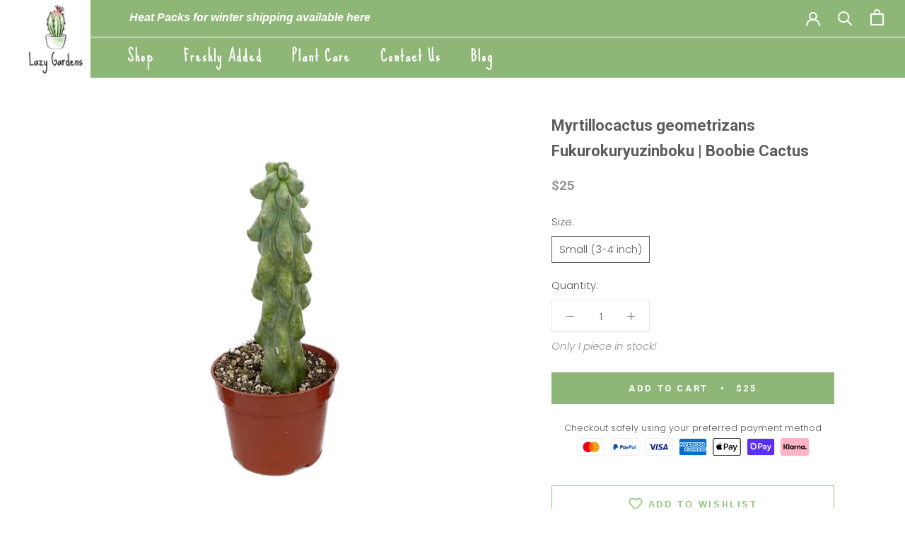

--- FILE ---
content_type: text/html; charset=utf-8
request_url: https://www.lazy-gardens.com/collections/all-products/products/boobie-cactus-myrtillocactus-geometrizans-fukurokuryuzinboku
body_size: 68736
content:
<!doctype html>

<html class="no-js" lang="en">
  <head>

<script src="//www.lazy-gardens.com/cdn/shop/t/17/assets/youtube-reward.js?v=176386108656480904581738006512"></script>
    
<link rel="stylesheet" href="//www.lazy-gardens.com/cdn/shop/t/17/assets/custom-styles.css?v=125539210838239609211738002604">


    
	<!-- Added by AVADA SEO Suite -->
	

	<!-- /Added by AVADA SEO Suite -->
    <meta charset="utf-8"> 
    <meta http-equiv="X-UA-Compatible" content="IE=edge,chrome=1">
    <meta name="viewport" content="width=device-width, initial-scale=1.0, height=device-height, minimum-scale=1.0, maximum-scale=1.0">
    <meta name="theme-color" content="">

    <script src="//d1liekpayvooaz.cloudfront.net/apps/customizery/customizery.js?shop=lazy-gardens.myshopify.com"></script>

    <title>
      Myrtillocactus geometrizans Fukurokuryuzinboku | Boobie Cactus &ndash; Lazy Gardens
    </title><meta name="description" content="Boobie Cactus: With its playful, rounded bumps that resemble—you guessed it—boobs, this rare and funky cactus is sure to be a conversation starter in any plant collection. Whether you’re gifting it as a cheeky present or adding it to your personal collection, the Boobie Cactus is a fun, low-maintenance plant with loads"><link rel="canonical" href="https://www.lazy-gardens.com/products/boobie-cactus-myrtillocactus-geometrizans-fukurokuryuzinboku"><link rel="shortcut icon" href="//www.lazy-gardens.com/cdn/shop/files/Lazy-Gardens-Favicon_96x.png?v=1614288442" type="image/png"><meta property="og:type" content="product">
  <meta property="og:title" content="Myrtillocactus geometrizans Fukurokuryuzinboku | Boobie Cactus"><meta property="og:image" content="http://www.lazy-gardens.com/cdn/shop/files/BoobieCactusMyrtillocactusGeometrizansFukurokuryuzinboku_Medium_copy_1024x.jpg?v=1734908143">
    <meta property="og:image:secure_url" content="https://www.lazy-gardens.com/cdn/shop/files/BoobieCactusMyrtillocactusGeometrizansFukurokuryuzinboku_Medium_copy_1024x.jpg?v=1734908143"><meta property="og:image" content="http://www.lazy-gardens.com/cdn/shop/files/image_b146c3ab-20d2-49b6-b545-a043c2d7d053_1024x.jpg?v=1734908143">
    <meta property="og:image:secure_url" content="https://www.lazy-gardens.com/cdn/shop/files/image_b146c3ab-20d2-49b6-b545-a043c2d7d053_1024x.jpg?v=1734908143"><meta property="og:image" content="http://www.lazy-gardens.com/cdn/shop/files/BoobieCactusMyrtillocactusGeometrizansFukurokuryuzinboku_Small_copy_1024x.jpg?v=1734908143">
    <meta property="og:image:secure_url" content="https://www.lazy-gardens.com/cdn/shop/files/BoobieCactusMyrtillocactusGeometrizansFukurokuryuzinboku_Small_copy_1024x.jpg?v=1734908143"><meta property="product:price:amount" content="25.00">
  <meta property="product:price:currency" content="USD"><meta property="og:description" content="Boobie Cactus: With its playful, rounded bumps that resemble—you guessed it—boobs, this rare and funky cactus is sure to be a conversation starter in any plant collection. Whether you’re gifting it as a cheeky present or adding it to your personal collection, the Boobie Cactus is a fun, low-maintenance plant with loads"><meta property="og:url" content="https://www.lazy-gardens.com/products/boobie-cactus-myrtillocactus-geometrizans-fukurokuryuzinboku">
<meta property="og:site_name" content="Lazy Gardens"><meta name="twitter:card" content="summary"><meta name="twitter:title" content="Myrtillocactus geometrizans Fukurokuryuzinboku | Boobie Cactus">
  <meta name="twitter:description" content="Boobie Cactus: With its playful, rounded bumps that resemble—you guessed it—boobs, this rare and funky cactus is sure to be a conversation starter in any plant collection. Whether you’re gifting it as a cheeky present or adding it to your personal collection, the Boobie Cactus is a fun, low-maintenance plant with loads of personality. Also known as booby cactus, titty cactus, breast cactus, or Myrtillocactus geometrizans f. Monstrose Plant Care Notes Myrtillocactus loves bright, direct sunlight, so give it a sunny spot to soak up the rays. If growing indoors, place it near a south-facing window to keep it happy. It thrives in warmer temperatures, and it’s best to keep it away from frost and temps below 40°F (4°C). Be sure to water infrequently. Like most cacti, the Boobie Cactus prefers the soak-and-dry method. Water deeply, then let the soil dry">
  <meta name="twitter:image" content="https://www.lazy-gardens.com/cdn/shop/files/BoobieCactusMyrtillocactusGeometrizansFukurokuryuzinboku_Medium_copy_600x600_crop_center.jpg?v=1734908143">

    <script>window.performance && window.performance.mark && window.performance.mark('shopify.content_for_header.start');</script><meta name="google-site-verification" content="HGjmhhP1i7fcYPC9AgG1ZeL3NYHjRHic306ZVtPix9U">
<meta id="shopify-digital-wallet" name="shopify-digital-wallet" content="/35959636013/digital_wallets/dialog">
<meta name="shopify-checkout-api-token" content="31676090b4b5b47c3a1e93b841e7a7b4">
<meta id="in-context-paypal-metadata" data-shop-id="35959636013" data-venmo-supported="true" data-environment="production" data-locale="en_US" data-paypal-v4="true" data-currency="USD">
<link rel="alternate" type="application/json+oembed" href="https://www.lazy-gardens.com/products/boobie-cactus-myrtillocactus-geometrizans-fukurokuryuzinboku.oembed">
<script async="async" src="/checkouts/internal/preloads.js?locale=en-US"></script>
<link rel="preconnect" href="https://shop.app" crossorigin="anonymous">
<script async="async" src="https://shop.app/checkouts/internal/preloads.js?locale=en-US&shop_id=35959636013" crossorigin="anonymous"></script>
<script id="shopify-features" type="application/json">{"accessToken":"31676090b4b5b47c3a1e93b841e7a7b4","betas":["rich-media-storefront-analytics"],"domain":"www.lazy-gardens.com","predictiveSearch":true,"shopId":35959636013,"locale":"en"}</script>
<script>var Shopify = Shopify || {};
Shopify.shop = "lazy-gardens.myshopify.com";
Shopify.locale = "en";
Shopify.currency = {"active":"USD","rate":"1.0"};
Shopify.country = "US";
Shopify.theme = {"name":"Prestige Published 6.7.21 + FLITS(16-06-2021)","id":123893350549,"schema_name":"Prestige","schema_version":"4.7.2","theme_store_id":855,"role":"main"};
Shopify.theme.handle = "null";
Shopify.theme.style = {"id":null,"handle":null};
Shopify.cdnHost = "www.lazy-gardens.com/cdn";
Shopify.routes = Shopify.routes || {};
Shopify.routes.root = "/";</script>
<script type="module">!function(o){(o.Shopify=o.Shopify||{}).modules=!0}(window);</script>
<script>!function(o){function n(){var o=[];function n(){o.push(Array.prototype.slice.apply(arguments))}return n.q=o,n}var t=o.Shopify=o.Shopify||{};t.loadFeatures=n(),t.autoloadFeatures=n()}(window);</script>
<script>
  window.ShopifyPay = window.ShopifyPay || {};
  window.ShopifyPay.apiHost = "shop.app\/pay";
  window.ShopifyPay.redirectState = null;
</script>
<script id="shop-js-analytics" type="application/json">{"pageType":"product"}</script>
<script defer="defer" async type="module" src="//www.lazy-gardens.com/cdn/shopifycloud/shop-js/modules/v2/client.init-shop-cart-sync_BdyHc3Nr.en.esm.js"></script>
<script defer="defer" async type="module" src="//www.lazy-gardens.com/cdn/shopifycloud/shop-js/modules/v2/chunk.common_Daul8nwZ.esm.js"></script>
<script type="module">
  await import("//www.lazy-gardens.com/cdn/shopifycloud/shop-js/modules/v2/client.init-shop-cart-sync_BdyHc3Nr.en.esm.js");
await import("//www.lazy-gardens.com/cdn/shopifycloud/shop-js/modules/v2/chunk.common_Daul8nwZ.esm.js");

  window.Shopify.SignInWithShop?.initShopCartSync?.({"fedCMEnabled":true,"windoidEnabled":true});

</script>
<script>
  window.Shopify = window.Shopify || {};
  if (!window.Shopify.featureAssets) window.Shopify.featureAssets = {};
  window.Shopify.featureAssets['shop-js'] = {"shop-cart-sync":["modules/v2/client.shop-cart-sync_QYOiDySF.en.esm.js","modules/v2/chunk.common_Daul8nwZ.esm.js"],"init-fed-cm":["modules/v2/client.init-fed-cm_DchLp9rc.en.esm.js","modules/v2/chunk.common_Daul8nwZ.esm.js"],"shop-button":["modules/v2/client.shop-button_OV7bAJc5.en.esm.js","modules/v2/chunk.common_Daul8nwZ.esm.js"],"init-windoid":["modules/v2/client.init-windoid_DwxFKQ8e.en.esm.js","modules/v2/chunk.common_Daul8nwZ.esm.js"],"shop-cash-offers":["modules/v2/client.shop-cash-offers_DWtL6Bq3.en.esm.js","modules/v2/chunk.common_Daul8nwZ.esm.js","modules/v2/chunk.modal_CQq8HTM6.esm.js"],"shop-toast-manager":["modules/v2/client.shop-toast-manager_CX9r1SjA.en.esm.js","modules/v2/chunk.common_Daul8nwZ.esm.js"],"init-shop-email-lookup-coordinator":["modules/v2/client.init-shop-email-lookup-coordinator_UhKnw74l.en.esm.js","modules/v2/chunk.common_Daul8nwZ.esm.js"],"pay-button":["modules/v2/client.pay-button_DzxNnLDY.en.esm.js","modules/v2/chunk.common_Daul8nwZ.esm.js"],"avatar":["modules/v2/client.avatar_BTnouDA3.en.esm.js"],"init-shop-cart-sync":["modules/v2/client.init-shop-cart-sync_BdyHc3Nr.en.esm.js","modules/v2/chunk.common_Daul8nwZ.esm.js"],"shop-login-button":["modules/v2/client.shop-login-button_D8B466_1.en.esm.js","modules/v2/chunk.common_Daul8nwZ.esm.js","modules/v2/chunk.modal_CQq8HTM6.esm.js"],"init-customer-accounts-sign-up":["modules/v2/client.init-customer-accounts-sign-up_C8fpPm4i.en.esm.js","modules/v2/client.shop-login-button_D8B466_1.en.esm.js","modules/v2/chunk.common_Daul8nwZ.esm.js","modules/v2/chunk.modal_CQq8HTM6.esm.js"],"init-shop-for-new-customer-accounts":["modules/v2/client.init-shop-for-new-customer-accounts_CVTO0Ztu.en.esm.js","modules/v2/client.shop-login-button_D8B466_1.en.esm.js","modules/v2/chunk.common_Daul8nwZ.esm.js","modules/v2/chunk.modal_CQq8HTM6.esm.js"],"init-customer-accounts":["modules/v2/client.init-customer-accounts_dRgKMfrE.en.esm.js","modules/v2/client.shop-login-button_D8B466_1.en.esm.js","modules/v2/chunk.common_Daul8nwZ.esm.js","modules/v2/chunk.modal_CQq8HTM6.esm.js"],"shop-follow-button":["modules/v2/client.shop-follow-button_CkZpjEct.en.esm.js","modules/v2/chunk.common_Daul8nwZ.esm.js","modules/v2/chunk.modal_CQq8HTM6.esm.js"],"lead-capture":["modules/v2/client.lead-capture_BntHBhfp.en.esm.js","modules/v2/chunk.common_Daul8nwZ.esm.js","modules/v2/chunk.modal_CQq8HTM6.esm.js"],"checkout-modal":["modules/v2/client.checkout-modal_CfxcYbTm.en.esm.js","modules/v2/chunk.common_Daul8nwZ.esm.js","modules/v2/chunk.modal_CQq8HTM6.esm.js"],"shop-login":["modules/v2/client.shop-login_Da4GZ2H6.en.esm.js","modules/v2/chunk.common_Daul8nwZ.esm.js","modules/v2/chunk.modal_CQq8HTM6.esm.js"],"payment-terms":["modules/v2/client.payment-terms_MV4M3zvL.en.esm.js","modules/v2/chunk.common_Daul8nwZ.esm.js","modules/v2/chunk.modal_CQq8HTM6.esm.js"]};
</script>
<script>(function() {
  var isLoaded = false;
  function asyncLoad() {
    if (isLoaded) return;
    isLoaded = true;
    var urls = ["https:\/\/loox.io\/widget\/N1bbVO6Gbc\/loox.1613355280964.js?shop=lazy-gardens.myshopify.com","https:\/\/js.smile.io\/v1\/smile-shopify.js?shop=lazy-gardens.myshopify.com","https:\/\/s3.eu-west-1.amazonaws.com\/production-klarna-il-shopify-osm\/a6c5e37d3b587ca7438f15aa90b429b47085a035\/lazy-gardens.myshopify.com-1708616100120.js?shop=lazy-gardens.myshopify.com","https:\/\/cdn.giftcardpro.app\/build\/storefront\/storefront.js?shop=lazy-gardens.myshopify.com","https:\/\/cdn.shopify.com\/s\/files\/1\/0359\/5963\/6013\/t\/17\/assets\/loy_35959636013.js?v=1736608426\u0026shop=lazy-gardens.myshopify.com"];
    for (var i = 0; i < urls.length; i++) {
      var s = document.createElement('script');
      s.type = 'text/javascript';
      s.async = true;
      s.src = urls[i];
      var x = document.getElementsByTagName('script')[0];
      x.parentNode.insertBefore(s, x);
    }
  };
  if(window.attachEvent) {
    window.attachEvent('onload', asyncLoad);
  } else {
    window.addEventListener('load', asyncLoad, false);
  }
})();</script>
<script id="__st">var __st={"a":35959636013,"offset":-28800,"reqid":"933a7209-89f1-44ec-9a75-f75fbd45d9d3-1769001634","pageurl":"www.lazy-gardens.com\/collections\/all-products\/products\/boobie-cactus-myrtillocactus-geometrizans-fukurokuryuzinboku","u":"72b3b35ff814","p":"product","rtyp":"product","rid":7966906056935};</script>
<script>window.ShopifyPaypalV4VisibilityTracking = true;</script>
<script id="captcha-bootstrap">!function(){'use strict';const t='contact',e='account',n='new_comment',o=[[t,t],['blogs',n],['comments',n],[t,'customer']],c=[[e,'customer_login'],[e,'guest_login'],[e,'recover_customer_password'],[e,'create_customer']],r=t=>t.map((([t,e])=>`form[action*='/${t}']:not([data-nocaptcha='true']) input[name='form_type'][value='${e}']`)).join(','),a=t=>()=>t?[...document.querySelectorAll(t)].map((t=>t.form)):[];function s(){const t=[...o],e=r(t);return a(e)}const i='password',u='form_key',d=['recaptcha-v3-token','g-recaptcha-response','h-captcha-response',i],f=()=>{try{return window.sessionStorage}catch{return}},m='__shopify_v',_=t=>t.elements[u];function p(t,e,n=!1){try{const o=window.sessionStorage,c=JSON.parse(o.getItem(e)),{data:r}=function(t){const{data:e,action:n}=t;return t[m]||n?{data:e,action:n}:{data:t,action:n}}(c);for(const[e,n]of Object.entries(r))t.elements[e]&&(t.elements[e].value=n);n&&o.removeItem(e)}catch(o){console.error('form repopulation failed',{error:o})}}const l='form_type',E='cptcha';function T(t){t.dataset[E]=!0}const w=window,h=w.document,L='Shopify',v='ce_forms',y='captcha';let A=!1;((t,e)=>{const n=(g='f06e6c50-85a8-45c8-87d0-21a2b65856fe',I='https://cdn.shopify.com/shopifycloud/storefront-forms-hcaptcha/ce_storefront_forms_captcha_hcaptcha.v1.5.2.iife.js',D={infoText:'Protected by hCaptcha',privacyText:'Privacy',termsText:'Terms'},(t,e,n)=>{const o=w[L][v],c=o.bindForm;if(c)return c(t,g,e,D).then(n);var r;o.q.push([[t,g,e,D],n]),r=I,A||(h.body.append(Object.assign(h.createElement('script'),{id:'captcha-provider',async:!0,src:r})),A=!0)});var g,I,D;w[L]=w[L]||{},w[L][v]=w[L][v]||{},w[L][v].q=[],w[L][y]=w[L][y]||{},w[L][y].protect=function(t,e){n(t,void 0,e),T(t)},Object.freeze(w[L][y]),function(t,e,n,w,h,L){const[v,y,A,g]=function(t,e,n){const i=e?o:[],u=t?c:[],d=[...i,...u],f=r(d),m=r(i),_=r(d.filter((([t,e])=>n.includes(e))));return[a(f),a(m),a(_),s()]}(w,h,L),I=t=>{const e=t.target;return e instanceof HTMLFormElement?e:e&&e.form},D=t=>v().includes(t);t.addEventListener('submit',(t=>{const e=I(t);if(!e)return;const n=D(e)&&!e.dataset.hcaptchaBound&&!e.dataset.recaptchaBound,o=_(e),c=g().includes(e)&&(!o||!o.value);(n||c)&&t.preventDefault(),c&&!n&&(function(t){try{if(!f())return;!function(t){const e=f();if(!e)return;const n=_(t);if(!n)return;const o=n.value;o&&e.removeItem(o)}(t);const e=Array.from(Array(32),(()=>Math.random().toString(36)[2])).join('');!function(t,e){_(t)||t.append(Object.assign(document.createElement('input'),{type:'hidden',name:u})),t.elements[u].value=e}(t,e),function(t,e){const n=f();if(!n)return;const o=[...t.querySelectorAll(`input[type='${i}']`)].map((({name:t})=>t)),c=[...d,...o],r={};for(const[a,s]of new FormData(t).entries())c.includes(a)||(r[a]=s);n.setItem(e,JSON.stringify({[m]:1,action:t.action,data:r}))}(t,e)}catch(e){console.error('failed to persist form',e)}}(e),e.submit())}));const S=(t,e)=>{t&&!t.dataset[E]&&(n(t,e.some((e=>e===t))),T(t))};for(const o of['focusin','change'])t.addEventListener(o,(t=>{const e=I(t);D(e)&&S(e,y())}));const B=e.get('form_key'),M=e.get(l),P=B&&M;t.addEventListener('DOMContentLoaded',(()=>{const t=y();if(P)for(const e of t)e.elements[l].value===M&&p(e,B);[...new Set([...A(),...v().filter((t=>'true'===t.dataset.shopifyCaptcha))])].forEach((e=>S(e,t)))}))}(h,new URLSearchParams(w.location.search),n,t,e,['guest_login'])})(!0,!0)}();</script>
<script integrity="sha256-4kQ18oKyAcykRKYeNunJcIwy7WH5gtpwJnB7kiuLZ1E=" data-source-attribution="shopify.loadfeatures" defer="defer" src="//www.lazy-gardens.com/cdn/shopifycloud/storefront/assets/storefront/load_feature-a0a9edcb.js" crossorigin="anonymous"></script>
<script crossorigin="anonymous" defer="defer" src="//www.lazy-gardens.com/cdn/shopifycloud/storefront/assets/shopify_pay/storefront-65b4c6d7.js?v=20250812"></script>
<script data-source-attribution="shopify.dynamic_checkout.dynamic.init">var Shopify=Shopify||{};Shopify.PaymentButton=Shopify.PaymentButton||{isStorefrontPortableWallets:!0,init:function(){window.Shopify.PaymentButton.init=function(){};var t=document.createElement("script");t.src="https://www.lazy-gardens.com/cdn/shopifycloud/portable-wallets/latest/portable-wallets.en.js",t.type="module",document.head.appendChild(t)}};
</script>
<script data-source-attribution="shopify.dynamic_checkout.buyer_consent">
  function portableWalletsHideBuyerConsent(e){var t=document.getElementById("shopify-buyer-consent"),n=document.getElementById("shopify-subscription-policy-button");t&&n&&(t.classList.add("hidden"),t.setAttribute("aria-hidden","true"),n.removeEventListener("click",e))}function portableWalletsShowBuyerConsent(e){var t=document.getElementById("shopify-buyer-consent"),n=document.getElementById("shopify-subscription-policy-button");t&&n&&(t.classList.remove("hidden"),t.removeAttribute("aria-hidden"),n.addEventListener("click",e))}window.Shopify?.PaymentButton&&(window.Shopify.PaymentButton.hideBuyerConsent=portableWalletsHideBuyerConsent,window.Shopify.PaymentButton.showBuyerConsent=portableWalletsShowBuyerConsent);
</script>
<script data-source-attribution="shopify.dynamic_checkout.cart.bootstrap">document.addEventListener("DOMContentLoaded",(function(){function t(){return document.querySelector("shopify-accelerated-checkout-cart, shopify-accelerated-checkout")}if(t())Shopify.PaymentButton.init();else{new MutationObserver((function(e,n){t()&&(Shopify.PaymentButton.init(),n.disconnect())})).observe(document.body,{childList:!0,subtree:!0})}}));
</script>
<script id='scb4127' type='text/javascript' async='' src='https://www.lazy-gardens.com/cdn/shopifycloud/privacy-banner/storefront-banner.js'></script><link id="shopify-accelerated-checkout-styles" rel="stylesheet" media="screen" href="https://www.lazy-gardens.com/cdn/shopifycloud/portable-wallets/latest/accelerated-checkout-backwards-compat.css" crossorigin="anonymous">
<style id="shopify-accelerated-checkout-cart">
        #shopify-buyer-consent {
  margin-top: 1em;
  display: inline-block;
  width: 100%;
}

#shopify-buyer-consent.hidden {
  display: none;
}

#shopify-subscription-policy-button {
  background: none;
  border: none;
  padding: 0;
  text-decoration: underline;
  font-size: inherit;
  cursor: pointer;
}

#shopify-subscription-policy-button::before {
  box-shadow: none;
}

      </style>

<script>window.performance && window.performance.mark && window.performance.mark('shopify.content_for_header.end');</script><script type="text/javascript">window.moneyFormat = "${{amount}}";
  window.shopCurrency = "USD";
  window.assetsUrl = '//www.lazy-gardens.com/cdn/shop/t/17/assets/';
</script>
<script>
  window.globoRelatedProductsConfig = {
    apiUrl: "https://related-products.globosoftware.net/v2/public/api",
    alternateApiUrl: "https://related-products.globosoftware.net/v2/public",
    shop: "lazy-gardens.myshopify.com",
    shopNumber: 29760,
    domain: "www.lazy-gardens.com",
    customer:null,
    urls: {
      search: "\/search",
      collection: "\/collections",
    },
    page: 'product',
    translation: {"add_to_cart":"Add to cart","added_to_cart":"Added to cart","add_selected_to_cart":"Add selected to cart","added_selected_to_cart":"Added selected to cart","sale":"Sale","total_price":"Total price:","this_item":"This item:","sold_out":"Sold out"},
    settings: {"redirect":true,"new_tab":true,"image_ratio":"400:500","visible_tags":null,"hidden_tags":null,"exclude_tags":null,"carousel_autoplay":false,"carousel_loop":true,"carousel_items":5,"sold_out":false,"discount":{"enable":false,"condition":"any","type":"percentage","value":10}},
    manualRecommendations: {},
    boughtTogetherIds: {},
    trendingProducts: [4986888355885,4986889306157,4986889011245,5725493788821,5357118029973,4986890321965,4986889338925,4986890616877,4986888912941,4986889109549,4986888192045,4986890158125,4986890059821,5357117898901,5593863585941,4986888257581,4986889928749,6858070491285,4741689212973,6155765612693,6447397830805,4986889535533,6740933181589,4986890256429,6740868759701,4986888224813,5357117931669,6575930769557,6575919693973,5593863651477,5399057662101,4986889666605,5593863356565,5568661029013,5568655130773,6502796263573,5643644567701,6502838108309,6358643900565,5593862373525,5399057727637,6575923298453,5593862340757,5593861816469,4986889633837,4986889371693,6669263437973,6502933889173,6504553939093,6100956840085,5593863323797,6502911148181,6596896489621,6684784820373,6740841234581,6858053255317,6620498624661,5629319479445,6157980532885,5357117440149,6740925481109,4986888290349,5593862045845,4986890879021,5357117079701,6740583514261,4741745344557,4986890485805,4986888388653,5593862832277,5593861554325,5593863946389,5357116555413,6358860660885,4986890125357,6858062332053,4986889437229,4790660202541,6858066985109,4986889797677,6358765469845,6504560361621,6575944990869],
    productBoughtTogether: {"type":"product_bought_together","enable":false,"title":{"text":"Frequently Bought Together","color":"#212121","fontSize":"25","align":"left"},"subtitle":{"text":null,"color":"#212121","fontSize":"18"},"limit":3,"maxWidth":1170,"conditions":[{"id":"bought_together","status":1},{"id":"manual","status":1},{"id":"vendor","type":"same","status":1},{"id":"type","type":"same","status":1},{"id":"collection","type":"same","status":1},{"id":"tags","type":"same","status":1},{"id":"global","status":1}],"template":{"id":"2","elements":["price","addToCartBtn","variantSelector","saleLabel"],"productTitle":{"fontSize":"15","color":"#212121"},"productPrice":{"fontSize":"14","color":"#212121"},"productOldPrice":{"fontSize":16,"color":"#919191"},"button":{"fontSize":"14","color":"#ffffff","backgroundColor":"#212121"},"saleLabel":{"color":"#fff","backgroundColor":"#c00000"},"this_item":true,"selected":true},"random":false,"discount":true},
    productRelated: {"type":"product_related","enable":true,"title":{"text":"Related products","color":"#212121","fontSize":"25","align":"center"},"subtitle":{"text":null,"color":"#212121","fontSize":"18"},"limit":4,"maxWidth":1170,"conditions":[{"id":"manual","status":1},{"id":"bought_together","status":1},{"id":"vendor","type":"same","status":0},{"id":"type","type":"same","status":1},{"id":"collection","type":"same","status":1},{"id":"tags","type":"same","status":1},{"id":"global","status":1}],"template":{"id":"1","elements":["price","addToCartBtn","variantSelector","saleLabel"],"productTitle":{"fontSize":"15","color":"#212121"},"productPrice":{"fontSize":"14","color":"#212121"},"productOldPrice":{"fontSize":16,"color":"#919191"},"button":{"fontSize":"14","color":"#ffffff","backgroundColor":"#212121"},"saleLabel":{"color":"#fff","backgroundColor":"#c00000"},"this_item":false,"selected":false},"random":false,"discount":false},
    cart: {"type":"cart","enable":true,"title":{"text":"What else do you need?","color":"#212121","fontSize":"20","align":"left"},"subtitle":{"text":"","color":"#212121","fontSize":"18"},"limit":10,"maxWidth":1170,"conditions":[{"id":"manual","status":1},{"id":"bought_together","status":1},{"id":"tags","type":"same","status":1},{"id":"global","status":1}],"template":{"id":"3","elements":["price","addToCartBtn","variantSelector","saleLabel"],"productTitle":{"fontSize":"14","color":"#212121"},"productPrice":{"fontSize":"14","color":"#212121"},"productOldPrice":{"fontSize":16,"color":"#919191"},"button":{"fontSize":"15","color":"#ffffff","backgroundColor":"#212121"},"saleLabel":{"color":"#fff","backgroundColor":"#c00000"},"this_item":true,"selected":true},"random":false,"discount":false},
    basis_collection_handle: 'all',
    widgets: [],
    view_name: 'globo.alsobought',
    cart_properties_name: '_bundle',
    discounted_ids: [],
    discount_min_amount: 0,data: {
      ids: ["7966906056935"],
      vendors: ["Lazy Gardens"],
      types: ["Plants"],
      tags: ["cactus","Color_Blue","Color_Green","Plant Type_Cactus","plants","rare","Size_2.5 inch","Size_4 inch","Size_6 inch"],
      collections: []
    },product: {
        id: "7966906056935",
        title: "Myrtillocactus geometrizans Fukurokuryuzinboku | Boobie Cactus",
        handle: "boobie-cactus-myrtillocactus-geometrizans-fukurokuryuzinboku",
        price: 2500,
        compare_at_price: null,
        images: ["//www.lazy-gardens.com/cdn/shop/files/BoobieCactusMyrtillocactusGeometrizansFukurokuryuzinboku_Medium_copy.jpg?v=1734908143"],
        variants: [{"id":48139473420519,"title":"Small (3-4 inch)","option1":"Small (3-4 inch)","option2":null,"option3":null,"sku":null,"requires_shipping":true,"taxable":true,"featured_image":null,"available":true,"name":"Myrtillocactus geometrizans Fukurokuryuzinboku | Boobie Cactus - Small (3-4 inch)","public_title":"Small (3-4 inch)","options":["Small (3-4 inch)"],"price":2500,"weight":340,"compare_at_price":null,"inventory_management":"shopify","barcode":"","requires_selling_plan":false,"selling_plan_allocations":[]}],
        available: true,
        vendor: "Lazy Gardens",
        product_type: "Plants",
        tags: ["cactus","Color_Blue","Color_Green","Plant Type_Cactus","plants","rare","Size_2.5 inch","Size_4 inch","Size_6 inch"]
      },no_image_url: "https://cdn.shopify.com/s/images/admin/no-image-large.gif"
  };
</script>
<script>globoRelatedProductsConfig.data.collections.push("all-products");
      globoRelatedProductsConfig.collection = "all-products";globoRelatedProductsConfig.data.collections = globoRelatedProductsConfig.data.collections.concat(["ads","all-plants-1","all-products","cactus-1","freshly-added","most-popular"]);globoRelatedProductsConfig.boughtTogetherIds[7966906056935] =false;
</script>
<script defer src="//www.lazy-gardens.com/cdn/shop/t/17/assets/globo.alsobought.data.js?v=156985960617862378121623817167" type="text/javascript"></script>
<script defer src="//www.lazy-gardens.com/cdn/shop/t/17/assets/globo.alsobought.js?v=12878131845785172081623817145" type="text/javascript"></script>
<link rel="preload stylesheet" href="//www.lazy-gardens.com/cdn/shop/t/17/assets/globo.alsobought.css?v=54146740475890466581623817143" as="style">


    <link rel="stylesheet" href="//www.lazy-gardens.com/cdn/shop/t/17/assets/theme.scss.css?v=168516033282913636721764342747">

    <script>
      // This allows to expose several variables to the global scope, to be used in scripts
      window.theme = {
        pageType: "product",
        moneyFormat: "${{amount}}",
        moneyWithCurrencyFormat: "${{amount}} USD",
        productImageSize: "square",
        searchMode: "product,page",
        showPageTransition: true,
        showElementStaggering: true,
        showImageZooming: true
      };

      window.routes = {
        rootUrl: "\/",
        cartUrl: "\/cart",
        cartAddUrl: "\/cart\/add",
        cartChangeUrl: "\/cart\/change",
        searchUrl: "\/search",
        productRecommendationsUrl: "\/recommendations\/products"
      };

      window.languages = {
        cartAddNote: "Include a gift message",
        cartEditNote: "Include a gift message",
        productImageLoadingError: "This image could not be loaded. Please try to reload the page.",
        productFormAddToCart: "Add to cart",
        productFormUnavailable: "Unavailable",
        productFormSoldOut: "Sold Out",
        shippingEstimatorOneResult: "1 option available:",
        shippingEstimatorMoreResults: "{{count}} options available:",
        shippingEstimatorNoResults: "No shipping could be found"
      };

      window.lazySizesConfig = {
        loadHidden: false,
        hFac: 0.5,
        expFactor: 2,
        ricTimeout: 150,
        lazyClass: 'Image--lazyLoad',
        loadingClass: 'Image--lazyLoading',
        loadedClass: 'Image--lazyLoaded'
      };

      document.documentElement.className = document.documentElement.className.replace('no-js', 'js');
      document.documentElement.style.setProperty('--window-height', window.innerHeight + 'px');

      // We do a quick detection of some features (we could use Modernizr but for so little...)
      (function() {
        document.documentElement.className += ((window.CSS && window.CSS.supports('(position: sticky) or (position: -webkit-sticky)')) ? ' supports-sticky' : ' no-supports-sticky');
        document.documentElement.className += (window.matchMedia('(-moz-touch-enabled: 1), (hover: none)')).matches ? ' no-supports-hover' : ' supports-hover';
      }());
    </script>

    <script src="//www.lazy-gardens.com/cdn/shop/t/17/assets/lazysizes.min.js?v=174358363404432586981623817147" async></script><script src="https://polyfill-fastly.net/v3/polyfill.min.js?unknown=polyfill&features=fetch,Element.prototype.closest,Element.prototype.remove,Element.prototype.classList,Array.prototype.includes,Array.prototype.fill,Object.assign,CustomEvent,IntersectionObserver,IntersectionObserverEntry,URL" defer></script>
    <script src="//www.lazy-gardens.com/cdn/shop/t/17/assets/libs.min.js?v=26178543184394469741623817147" defer></script>
    <script src="//www.lazy-gardens.com/cdn/shop/t/17/assets/theme.min.js?v=178666844124749418281623817153" defer></script>
    <script src="//www.lazy-gardens.com/cdn/shop/t/17/assets/custom.js?v=183944157590872491501623817135" defer></script>

    <script>
      (function () {
        window.onpageshow = function() {
          if (window.theme.showPageTransition) {
            var pageTransition = document.querySelector('.PageTransition');

            if (pageTransition) {
              pageTransition.style.visibility = 'visible';
              pageTransition.style.opacity = '0';
            }
          }

          // When the page is loaded from the cache, we have to reload the cart content
          document.documentElement.dispatchEvent(new CustomEvent('cart:refresh', {
            bubbles: true
          }));
        };
      })();
    </script>
	

    <!-- Hotjar Tracking Code for https://www.lazy-gardens.com/ -->
    <script>
        (function(h,o,t,j,a,r){
            h.hj=h.hj||function(){(h.hj.q=h.hj.q||[]).push(arguments)};
            h._hjSettings={hjid:1910796,hjsv:6};
            a=o.getElementsByTagName('head')[0];
            r=o.createElement('script');r.async=1;
            r.src=t+h._hjSettings.hjid+j+h._hjSettings.hjsv;
            a.appendChild(r);
        })(window,document,'https://static.hotjar.com/c/hotjar-','.js?sv=');
    </script>  
    <!-- Hotjar Tracking Code for https://www.lazy-gardens.com/ -->
    
    <link rel="stylesheet" href="//www.lazy-gardens.com/cdn/shop/t/17/assets/custom.scss.css?v=174910134624980846771623817136">

    
  <script type="application/ld+json">
  {
    "@context": "http://schema.org",
    "@type": "Product",
  "@id": "https:\/\/www.lazy-gardens.com\/products\/boobie-cactus-myrtillocactus-geometrizans-fukurokuryuzinboku#product",
    "offers": [{
          "@type": "Offer",
          "name": "Small (3-4 inch)",
          "availability":"https://schema.org/InStock",
          "price": 25.0,
          "priceCurrency": "USD",
          "priceValidUntil": "2026-01-31","url": "/collections/all-products/products/boobie-cactus-myrtillocactus-geometrizans-fukurokuryuzinboku/products/boobie-cactus-myrtillocactus-geometrizans-fukurokuryuzinboku?variant=48139473420519"
        }
],
    "brand": {
      "name": "Lazy Gardens"
    },
    "name": "Myrtillocactus geometrizans Fukurokuryuzinboku | Boobie Cactus",
    "description": "Boobie Cactus: With its playful, rounded bumps that resemble—you guessed it—boobs, this rare and funky cactus is sure to be a conversation starter in any plant collection. Whether you’re gifting it as a cheeky present or adding it to your personal collection, the Boobie Cactus is a fun, low-maintenance plant with loads of personality. \nAlso known as booby cactus, titty cactus, breast cactus, or Myrtillocactus geometrizans f. Monstrose\nPlant Care Notes\nMyrtillocactus loves bright, direct sunlight, so give it a sunny spot to soak up the rays. If growing indoors, place it near a south-facing window to keep it happy. It thrives in warmer temperatures, and it’s best to keep it away from frost and temps below 40°F (4°C).\nBe sure to water infrequently. Like most cacti, the Boobie Cactus prefers the soak-and-dry method. Water deeply, then let the soil dry out completely before watering again. During the winter, when it’s dormant, reduce watering significantly. For soil, stick with a well-draining cactus mix and add extra perlite, pumice, or coarse sand to ensure proper drainage. The Boobie Cactus doesn't like wet feet, so make sure to use pots with drainage holes.\nPropagation is easiest from cuttings. Snip off a healthy section, let it callous over for at least a few days, and plant it in dry well-draining soil. Give it time to root before resuming regular watering. It can also produce offsets, which can be carefully removed and planted in their own pots.\n \nFor the ultimate whimsical and eye-catching botanical display, pair the Boobie Cactus with its perfect counterpart, the Penis Cactus. These two unique and attention-grabbing plants complement each other perfectly, creating a playful and conversation-starting arrangement that is sure to be the talk of the garden.\nShips Bare Root - No Pot or Soil. When planting do not water for the first 2 weeks to allow plant to settle into new home.\n",
    "category": "Plants",
    "url": "/collections/all-products/products/boobie-cactus-myrtillocactus-geometrizans-fukurokuryuzinboku/products/boobie-cactus-myrtillocactus-geometrizans-fukurokuryuzinboku",
    "sku": null,
    "image": {
      "@type": "ImageObject",
      "url": "https://www.lazy-gardens.com/cdn/shop/files/BoobieCactusMyrtillocactusGeometrizansFukurokuryuzinboku_Medium_copy_1024x.jpg?v=1734908143",
      "image": "https://www.lazy-gardens.com/cdn/shop/files/BoobieCactusMyrtillocactusGeometrizansFukurokuryuzinboku_Medium_copy_1024x.jpg?v=1734908143",
      "name": "Myrtillocactus geometrizans Fukurokuryuzinboku | Boobie Cactus - Lazy Gardens",
      "width": "1024",
      "height": "1024"
    }
  }
  </script>



  <script type="application/ld+json">
  {
    "@context": "http://schema.org",
    "@type": "BreadcrumbList",
  "itemListElement": [{
      "@type": "ListItem",
      "position": 1,
      "name": "Translation missing: en.general.breadcrumb.home",
      "item": "https://www.lazy-gardens.com"
    },{
          "@type": "ListItem",
          "position": 2,
          "name": "All Products",
          "item": "https://www.lazy-gardens.com/collections/all-products"
        }, {
          "@type": "ListItem",
          "position": 3,
          "name": "Myrtillocactus geometrizans Fukurokuryuzinboku | Boobie Cactus",
          "item": "https://www.lazy-gardens.com/collections/all-products/products/boobie-cactus-myrtillocactus-geometrizans-fukurokuryuzinboku"
        }]
  }
  </script>

    
  <script src="//staticxx.s3.amazonaws.com/aio_stats_lib_v1.min.js?v=1.0"></script>  <!-- "snippets/judgeme_core.liquid" was not rendered, the associated app was uninstalled -->

	
    <script data-script-namespace="embed-script">
    function embedClosure() {
    
        // For threed-card-embeds
      function stringCheck(str) {
        return typeof str === "string" && str !== "";
      }
  
      function loadScapicScript(callback) {
        callback = callback || function () {};
        if (window.ScapicSDK) return callback();
        const scapicSDKNode = document.querySelector("[data-scapic-script]");
        if (scapicSDKNode) {
            scapicSDKNode.addEventListener("load", callback);
            return;
        }
        const s = document.createElement("script");
        s.dataset.scapicScript = "";
        s.type = "text/javascript";
        s.src = "https://cdn.scapic.com/scapic-sdk/sdk.js";
        s.addEventListener("load", callback);
        document.head.appendChild(s);
      }
      const elements = document.querySelectorAll("[data-scapic-embed-load-location]");
      let productScapeId, embedType, embedEnable;
      
        productScapeId = "";
        embedType = "" || "threed-card";
        embedEnable = Boolean(Number(""));
      
      const userId = "5f9b9b23abba6b003d0d35cb";
      if (stringCheck(productScapeId) && stringCheck(userId) && embedEnable) {
        const productIntegrationId = "s|" + productScapeId + "|" + userId;
        elements.forEach(function elementTagging(element) {
          const div = document.createElement("div");
          div.style.position = "absolute";
          div.style.width = "100%";
          div.style.height = "100%";
          div.style.top = "0";
          div.dataset.scapicId = productIntegrationId;
  
          element.appendChild(div);
        });
        loadScapicScript(function fillThreedEmbedInitialization () {
          window.ScapicSDK.init(productIntegrationId, { type: embedType });
        });
      }
    }
    window.addEventListener("load", embedClosure)
  </script>
        
	
    <script src="https://cdnjs.cloudflare.com/ajax/libs/js-cookie/2.2.1/js.cookie.min.js"></script>
    <script>
    
    function globalEmbed() {
      function stringCheck(str) {
        return typeof str === "string" && str !== "";
      }
      function loadScapicScript(callback) {
          callback = callback || function () {};
          if (window.ScapicSDK) return callback();
          const scapicSDKNode = document.querySelector("[data-scapic-script]");
          if (scapicSDKNode) {
              scapicSDKNode.addEventListener("load", callback);
              return;
          }
          const s = document.createElement("script");
          s.dataset.scapicScript = "";
          s.type = "text/javascript";
          s.src = "https://cdn.scapic.com/scapic-sdk/sdk.js";
          s.addEventListener("load", callback);
          document.head.appendChild(s);
        }
        let fabId, fabEnable;
        
          fabId = "";
          fabEnable = Boolean(Number(""));
         
        const userId = "5f9b9b23abba6b003d0d35cb";
        if (stringCheck(userId) && stringCheck(fabId) && fabEnable) {
            const integrationID = "s|" + fabId + "|" + userId;
            loadScapicScript(function initFAB() {
              window.ScapicSDK.init(integrationID, { type: "fab" });
            })
        }
      };
    window.addEventListener("load", globalEmbed);
  </script>
        

	<script>var loox_global_hash = '1768775324204';</script><style>.loox-reviews-default { max-width: 1200px; margin: 0 auto; }</style>
 

<script>window.__pagefly_analytics_settings__ = {"acceptTracking":false};</script>
    
    <meta name="facebook-domain-verification" content="iji6zxwobugm5k6pzdvdfs94bsh8n1" />
    
   
  

 <script>

  /**
   * IMPORTANT!
   * Do not edit this file. Any changes made could be overwritten by Giftship at
   * any time. If you need assistance, please reach out to us at support@gist-apps.com.
   *
   * The below code is critical to the functionality of Giftship's multiple shipping
   * address and bundle features. It also greatly improves the load time of the
   * application.
   */

  if (typeof(GIST) == 'undefined') {
    window.GIST = GIST = {};
  }
  if (typeof(GIST.f) == 'undefined') {
    GIST.f = {};
  }

  GIST.f._isEmpty = function(obj){

    for(var prop in obj) {
      if(obj.hasOwnProperty(prop)) {
        return false;
      }
    }

    return JSON.stringify(obj) === JSON.stringify({});

  };

  GIST.bundles   = [];
  GIST.remove    = {};
  GIST.discounts = [];

  
  
  

  

  
  GIST._bundleCart = false;
  

  

  
  if (GIST.remove && !GIST.f._isEmpty(GIST.remove) ) {

    GIST.xhr = new XMLHttpRequest();
    GIST.xhr.open('POST', Shopify.routes.root + 'cart/update.js');
    GIST.xhr.setRequestHeader('Content-Type', 'application/json');
    GIST.xhr.onload = function() {
      if (GIST.xhr.status === 200 && window.performance) {
         var navEntries = window.performance.getEntriesByType('navigation');
         if (navEntries.length > 0 && navEntries[0].type === 'back_forward') {
            location.reload();
         } else if (window.performance.navigation && window.performance.navigation.type == window.performance.navigation.TYPE_BACK_FORWARD) {
            location.reload();
         }
       }
    };
    GIST.xhr.send(JSON.stringify({updates:GIST.remove}));

  }
  

</script>





<script type="text/javascript" src="https://cdn.giftship.app/build/storefront/giftship.js" async></script>
<link rel="stylesheet" type="text/css" href="https://cdn.giftship.app/build/storefront/giftship.css">








  	 

 <script defer>

  /**
   * IMPORTANT!
   * Do not edit this file. Any changes made could be overwritten by at
   * any time. If you need assistance, please reach out to us at support@gist-apps.com.
   */

  if (typeof(GIST) == 'undefined') {
    window.GIST = GIST = {};
  }
  if (typeof(GIST.f) == 'undefined') {
    GIST.f = {};
  }


</script>


<script type="text/javascript" src="https://cdn.giftcardpro.app/build/storefront/storefront.js" defer></script>
<link rel="stylesheet" type="text/css" href="https://cdn.giftcardpro.app/build/storefront/storefront.css">


  	 


<!-- PageFly Header Render begins -->
  
  <script>
    window.addEventListener('load', () => {
      // fallback for gtag when not initialized
      if(typeof window.gtag !== 'function') {
        window.gtag = (str1, str2, obj) => {
        }
      }
    }) 
  </script>
  <!-- PageFly begins loading Google fonts --><link rel="preconnect" href="https://fonts.googleapis.com"><link rel="preconnect" href="https://fonts.gstatic.com" crossorigin><link rel="preload" as="style" fetchpriority="low" href="https://fonts.googleapis.com/css2?family=Sue+Ellen+Francisco:wght@400&family=Teko:wght@400;600&family=Lato:wght@400&family=Roboto:wght@400;700&family=Libre+Baskerville:wght@400;700&family=Playfair+Display:wght@400&family=Lato:wght@400&family=Source+Sans+Pro:wght@400&display=block"><link rel="stylesheet" href="https://fonts.googleapis.com/css2?family=Sue+Ellen+Francisco:wght@400&family=Teko:wght@400;600&family=Lato:wght@400&family=Roboto:wght@400;700&family=Libre+Baskerville:wght@400;700&family=Playfair+Display:wght@400&family=Lato:wght@400&family=Source+Sans+Pro:wght@400&display=block" media="(min-width: 640px)"><link rel="stylesheet" href="https://fonts.googleapis.com/css2?family=Sue+Ellen+Francisco:wght@400&family=Teko:wght@400;600&family=Lato:wght@400&family=Roboto:wght@400;700&family=Libre+Baskerville:wght@400;700&family=Playfair+Display:wght@400&family=Lato:wght@400&family=Source+Sans+Pro:wght@400&display=block" media="print" onload="this.onload=null;this.media='all'"><!-- PageFly ends loading Google fonts -->

<style>.__pf .pf-c-ct,.__pf .pf-c-lt,.__pf .pf-c-rt{align-content:flex-start}.__pf .oh,.pf-sr-only{overflow:hidden}.__pf .pf-ifr,.pf-no-border,.pf-sr-only{border:0}.__pf img,.__pf video{max-width:100%;border:0;vertical-align:middle}.__pf [tabIndex],.__pf button,.__pf input,.__pf select,.__pf textarea{touch-action:manipulation}.__pf :focus-visible{outline:0!important;box-shadow:none!important}.__pf :not(input):not(select):not(textarea):not([data-active=true]):focus-visible{border:none!important}.__pf *,.__pf :after,.__pf :before{box-sizing:border-box}.__pf [disabled],.__pf [readonly]{cursor:default}.__pf [data-href],.__pf button:not([data-pf-id]):hover{cursor:pointer}.__pf [disabled]:not([disabled=false]){pointer-events:none}.__pf [hidden]{display:none!important}.__pf [data-link=inherit]{color:inherit;text-decoration:none}.__pf [data-pf-placeholder]{outline:0;height:auto;display:none;pointer-events:none!important}.__pf .pf-ifr,.__pf [style*="--ratio"] img{height:100%;left:0;top:0;width:100%;position:absolute}.__pf .pf-r,.__pf .pf-r-eh>.pf-c{display:flex}.__pf [style*="--cw"]{padding:0 15px;width:100%;margin:auto;max-width:var(--cw)}.__pf .pf-bg-lazy{background-image:none!important}.__pf .pf-r{flex-wrap:wrap}.__pf .pf-r-dg{display:grid}.__pf [style*="--c-xs"]{max-width:calc(100%/12*var(--c-xs));flex-basis:calc(100%/12*var(--c-xs))}.__pf [style*="--s-xs"]{margin:0 calc(-1 * var(--s-xs))}.__pf [style*="--s-xs"]>.pf-c{padding:var(--s-xs)}.__pf .pf-r-ew>.pf-c{flex-grow:1;flex-basis:0}.__pf [style*="--ew-xs"]>.pf-c{flex-basis:calc(100% / var(--ew-xs));max-width:calc(100% / var(--ew-xs))}.__pf [style*="--ratio"]{position:relative;padding-bottom:var(--ratio)}.main-content{padding:0}.footer-section,.site-footer,.site-footer-wrapper,main .accent-background+.shopify-section{margin:0}@media (max-width:767.4999px){.__pf .pf-hide{display:none!important}}@media (max-width:1024.4999px) and (min-width:767.5px){.__pf .pf-sm-hide{display:none!important}}@media (max-width:1199.4999px) and (min-width:1024.5px){.__pf .pf-md-hide{display:none!important}}@media (min-width:767.5px){.__pf [style*="--s-sm"]{margin:0 calc(-1 * var(--s-sm))}.__pf [style*="--c-sm"]{max-width:calc(100%/12*var(--c-sm));flex-basis:calc(100%/12*var(--c-sm))}.__pf [style*="--s-sm"]>.pf-c{padding:var(--s-sm)}.__pf [style*="--ew-sm"]>.pf-c{flex-basis:calc(100% / var(--ew-sm));max-width:calc(100% / var(--ew-sm))}}@media (min-width:1024.5px){.__pf [style*="--s-md"]{margin:0 calc(-1 * var(--s-md))}.__pf [style*="--c-md"]{max-width:calc(100%/12*var(--c-md));flex-basis:calc(100%/12*var(--c-md))}.__pf [style*="--s-md"]>.pf-c{padding:var(--s-md)}.__pf [style*="--ew-md"]>.pf-c{flex-basis:calc(100% / var(--ew-md));max-width:calc(100% / var(--ew-md))}}@media (min-width:1199.5px){.__pf [style*="--s-lg"]{margin:0 calc(-1 * var(--s-lg))}.__pf [style*="--c-lg"]{max-width:calc(100%/12*var(--c-lg));flex-basis:calc(100%/12*var(--c-lg))}.__pf [style*="--s-lg"]>.pf-c{padding:var(--s-lg)}.__pf [style*="--ew-lg"]>.pf-c{flex-basis:calc(100% / var(--ew-lg));max-width:calc(100% / var(--ew-lg))}.__pf .pf-lg-hide{display:none!important}}.__pf .pf-r-eh>.pf-c>div{width:100%}.__pf .pf-c-lt{justify-content:flex-start;align-items:flex-start}.__pf .pf-c-ct{justify-content:center;align-items:flex-start}.__pf .pf-c-rt{justify-content:flex-end;align-items:flex-start}.__pf .pf-c-lm{justify-content:flex-start;align-items:center;align-content:center}.__pf .pf-c-cm{justify-content:center;align-items:center;align-content:center}.__pf .pf-c-rm{justify-content:flex-end;align-items:center;align-content:center}.__pf .pf-c-cb,.__pf .pf-c-lb,.__pf .pf-c-rb{align-content:flex-end}.__pf .pf-c-lb{justify-content:flex-start;align-items:flex-end}.__pf .pf-c-cb{justify-content:center;align-items:flex-end}.__pf .pf-c-rb{justify-content:flex-end;align-items:flex-end}.pf-sr-only{position:absolute;width:1px;height:1px;padding:0;clip:rect(0,0,0,0);white-space:nowrap;clip-path:inset(50%)}.pf-visibility-hidden{visibility:hidden}</style>
<style>@media all{.__pf .pf-gs-button-1,.__pf .pf-gs-button-2,.__pf .pf-gs-button-3{padding:12px 20px;font-size:16px;line-height:16px;letter-spacing:0;margin:0}.__pf{--pf-primary-color:rgb(199, 61, 35);--pf-secondary-color:rgb(63, 115, 203);--pf-foreground-color:rgb(55, 126, 98);--pf-background-color:rgb(204, 204, 204);--pf-color-5:rgb(17, 18, 19);--pf-color-6:rgb(246, 197, 103);--pf-color-7:rgb(121, 202, 216);--pf-color-8:rgb(240, 240, 240);--pf-primary-font:"Playfair Display";--pf-secondary-font:"Lato";--pf-tertiary-font:"Source Sans Pro"}.__pf .pf-gs-button-1{background-color:#919da9;color:#fff}.__pf .pf-gs-button-2{color:#919da9;border:1px solid #919da9}.__pf .pf-gs-button-3{background-color:#919da9;color:#fff;border-radius:40px}.__pf .pf-gs-button-4{color:#919da9;border-radius:40px;border:1px solid #919da9;padding:12px 20px;margin:0;font-size:16px;line-height:16px;letter-spacing:0}.__pf .pf-gs-button-5,.__pf .pf-gs-button-6{color:#919da9;border-style:solid;border-color:#919da9;padding:12px 20px;font-size:16px;line-height:16px;letter-spacing:0}.__pf .pf-gs-button-5{border-width:0 0 3px;margin:0}.__pf .pf-gs-button-6{border-width:0 3px 3px 0;margin:0}.__pf .pf-gs-icon-1,.__pf .pf-gs-icon-2{background-color:#919da9;color:#fff;padding:8px;margin:0;border-style:none}.__pf .pf-gs-icon-1{border-radius:0}.__pf .pf-gs-icon-2{border-radius:50%}.__pf .pf-gs-icon-3,.__pf .pf-gs-icon-4{background-color:#fff;color:#919da9;padding:8px;margin:0;border:1px solid #919da9}.__pf .pf-gs-icon-4{border-radius:50%}.__pf .pf-gs-icon-5,.__pf .pf-gs-icon-6{background-color:#f5f5f5;color:#919da9;padding:8px;margin:0;border:1px solid #919da9}.__pf .pf-gs-icon-6{border-radius:50%}.__pf .pf-gs-image-1{width:100%}.__pf .pf-gs-image-2{border:3px solid #919da9;width:100%}.__pf .pf-gs-image-3{border:3px solid #919da9;padding:10px;width:100%}.__pf .pf-gs-image-4,.__pf .pf-gs-image-5{border-radius:50%;width:100%}.__pf .pf-gs-image-5{border:3px solid #919da9}.__pf .pf-gs-image-6{border-radius:50%;border:3px solid #919da9;padding:10px;width:100%}.__pf .pf-gs-heading-1,.__pf .pf-gs-heading-2,.__pf .pf-gs-heading-3,.__pf .pf-gs-heading-4,.__pf .pf-gs-heading-5{color:#000;padding:0;margin:18px 0}.__pf .pf-gs-heading-1{font-size:32px}.__pf .pf-gs-heading-2{font-size:24px}.__pf .pf-gs-heading-3{font-size:20px}.__pf .pf-gs-heading-4{font-size:18px}.__pf .pf-gs-heading-5{font-size:16px}.__pf .pf-gs-heading-6{margin:18px 0;font-size:14px;color:#000;padding:0}.__pf .pf-gs-paragraph-1,.__pf .pf-gs-paragraph-2,.__pf .pf-gs-paragraph-3,.__pf .pf-gs-paragraph-4{color:#000;padding:0;margin:16px 0;font-size:16px}.__pf .pf-gs-paragraph-1{text-align:left}.__pf .pf-gs-paragraph-2{text-align:right}.__pf .pf-gs-paragraph-3{text-align:center}.__pf .pf-gs-divider-1,.__pf .pf-gs-divider-2,.__pf .pf-gs-divider-3{padding:16px 0;margin:0;font-size:2px}.__pf .pf-gs-divider-1{color:#919da9}.__pf .pf-gs-divider-2{color:#444749}.__pf .pf-gs-divider-3{color:#b9bfca}}</style>
<style>.pf-color-scheme-1,.pf-color-scheme-2{--pf-scheme-btn-text-color:rgb(255, 255, 255);background-color:var(--pf-scheme-bg-color);background-image:var(--pf-scheme-bg-gradient-color);border-color:var(--pf-scheme-border-color);color:var(--pf-scheme-text-color)}.pf-color-scheme-1{--pf-scheme-bg-color:rgba(255, 255, 255, 0);--pf-scheme-text-color:rgb(0, 0, 0);--pf-scheme-btn-bg-color:rgb(145, 157, 169);--pf-scheme-border-color:rgba(0, 0, 0);--pf-scheme-shadow-color:rgb(0, 0, 0, 0.25)}.pf-color-scheme-2,.pf-color-scheme-3{--pf-scheme-text-color:rgb(18, 18, 18);--pf-scheme-btn-bg-color:rgb(18, 18, 18);--pf-scheme-border-color:rgb(18, 18, 18)}.pf-color-scheme-2{--pf-scheme-bg-color:rgb(255, 255, 255);--pf-scheme-shadow-color:rgb(18, 18, 18)}.pf-color-scheme-3{--pf-scheme-bg-color:rgb(243, 243, 243);--pf-scheme-btn-text-color:rgb(243, 243, 243);--pf-scheme-shadow-color:rgb(18, 18, 18);background-color:var(--pf-scheme-bg-color);background-image:var(--pf-scheme-bg-gradient-color);border-color:var(--pf-scheme-border-color);color:var(--pf-scheme-text-color)}.pf-color-scheme-4,.pf-color-scheme-5,.pf-color-scheme-6{--pf-scheme-text-color:rgb(255, 255, 255);--pf-scheme-btn-bg-color:rgb(255, 255, 255);--pf-scheme-border-color:rgb(255, 255, 255);--pf-scheme-shadow-color:rgb(18, 18, 18);background-color:var(--pf-scheme-bg-color);background-image:var(--pf-scheme-bg-gradient-color);border-color:var(--pf-scheme-border-color);color:var(--pf-scheme-text-color)}.pf-color-scheme-4{--pf-scheme-bg-color:rgb(36, 40, 51);--pf-scheme-btn-text-color:rgb(0, 0, 0)}.pf-color-scheme-5{--pf-scheme-bg-color:rgb(18, 18, 18);--pf-scheme-btn-text-color:rgb(18, 18, 18)}.pf-color-scheme-6{--pf-scheme-bg-color:rgb(51, 79, 180);--pf-scheme-btn-text-color:rgb(51, 79, 180)}[data-pf-type^=Button]{background-color:var(--pf-scheme-btn-bg-color);background-image:var(--pf-scheme-btn-bg-gradient-color);color:var(--pf-scheme-btn-text-color)}@media all{.__pf .pf-button-1,.__pf .pf-button-2,.__pf .pf-button-3{padding:12px 20px;font-size:16px;line-height:16px;letter-spacing:0;margin:0}.__pf .pf-button-1{background-color:#919da9;color:#fff}.__pf .pf-button-2{color:#919da9;border:1px solid #919da9}.__pf .pf-button-3{background-color:#919da9;color:#fff;border-radius:40px}.__pf .pf-button-4{color:#919da9;border-radius:40px;border:1px solid #919da9;padding:12px 20px;margin:0;font-size:16px;line-height:16px;letter-spacing:0}.__pf .pf-button-5,.__pf .pf-button-6{color:#919da9;border-style:solid;border-color:#919da9;padding:12px 20px;font-size:16px;line-height:16px;letter-spacing:0}.__pf .pf-button-5{border-width:0 0 3px;margin:0}.__pf .pf-button-6{border-width:0 3px 3px 0;margin:0}.__pf .pf-icon-1,.__pf .pf-icon-2{background-color:#919da9;color:#fff;padding:8px;margin:0;border-style:none}.__pf .pf-icon-1{border-radius:0}.__pf .pf-icon-2{border-radius:50%}.__pf .pf-icon-3,.__pf .pf-icon-4{background-color:#fff;color:#919da9;padding:8px;margin:0;border:1px solid #919da9}.__pf .pf-icon-4{border-radius:50%}.__pf .pf-icon-5,.__pf .pf-icon-6{background-color:#f5f5f5;color:#919da9;padding:8px;margin:0;border:1px solid #919da9}.__pf .pf-icon-6{border-radius:50%}.__pf .pf-image-1{width:100%}.__pf .pf-image-2{border:3px solid #919da9;width:100%}.__pf .pf-image-3{border:3px solid #919da9;padding:10px;width:100%}.__pf .pf-image-4,.__pf .pf-image-5{border-radius:50%;width:100%}.__pf .pf-image-5{border:3px solid #919da9}.__pf .pf-image-6{border-radius:50%;border:3px solid #919da9;padding:10px;width:100%}.__pf .pf-text-1,.__pf .pf-text-2,.__pf .pf-text-3,.__pf .pf-text-4{color:#000;padding:0;margin:16px 0;font-size:16px}.__pf .pf-text-1{text-align:left}.__pf .pf-text-2{text-align:right}.__pf .pf-text-3{text-align:center}.__pf .pf-divider-1,.__pf .pf-divider-2,.__pf .pf-divider-3{padding:16px 0;margin:0;font-size:2px}.__pf .pf-divider-1{color:#919da9}.__pf .pf-divider-2{color:#444749}.__pf .pf-divider-3{color:#b9bfca}.__pf .pf-field-1,.__pf .pf-field-2,.__pf .pf-field-3,.__pf .pf-field-4,.__pf .pf-field-5,.__pf .pf-field-6{background-color:#fdfdfd;border:.66px solid #8a8a8a;border-radius:8px;padding:6px 12px}.__pf .pf-heading-1-h1,.__pf .pf-heading-1-h2,.__pf .pf-heading-1-h3,.__pf .pf-heading-1-h4,.__pf .pf-heading-1-h5,.__pf .pf-heading-1-h6{margin:18px 0;font-size:32px;color:#000;padding:0}.__pf .pf-heading-2-h1,.__pf .pf-heading-2-h2,.__pf .pf-heading-2-h3,.__pf .pf-heading-2-h4,.__pf .pf-heading-2-h5,.__pf .pf-heading-2-h6{margin:18px 0;font-size:24px;color:#000;padding:0}.__pf .pf-heading-3-h1,.__pf .pf-heading-3-h2,.__pf .pf-heading-3-h3,.__pf .pf-heading-3-h4,.__pf .pf-heading-3-h5,.__pf .pf-heading-3-h6{margin:18px 0;font-size:20px;color:#000;padding:0}.__pf .pf-heading-4-h1,.__pf .pf-heading-4-h2,.__pf .pf-heading-4-h3,.__pf .pf-heading-4-h4,.__pf .pf-heading-4-h5,.__pf .pf-heading-4-h6{margin:18px 0;font-size:18px;color:#000;padding:0}.__pf .pf-heading-5-h1,.__pf .pf-heading-5-h2,.__pf .pf-heading-5-h3,.__pf .pf-heading-5-h4,.__pf .pf-heading-5-h5,.__pf .pf-heading-5-h6{margin:18px 0;font-size:16px;color:#000;padding:0}.__pf .pf-heading-6-h1,.__pf .pf-heading-6-h2,.__pf .pf-heading-6-h3,.__pf .pf-heading-6-h4,.__pf .pf-heading-6-h5,.__pf .pf-heading-6-h6{margin:18px 0;font-size:14px;color:#000;padding:0}}</style>
<style id="pf-shopify-font">div.__pf {--pf-shopify-font-family-heading-font: Roboto, sans-serif;
        --pf-shopify-font-style-heading-font: normal;
        --pf-shopify-font-weight-heading-font: 700;
--pf-shopify-font-family-text-font: Poppins, sans-serif;
        --pf-shopify-font-style-text-font: normal;
        --pf-shopify-font-weight-text-font: 300;}</style>
<link rel="stylesheet" href="//www.lazy-gardens.com/cdn/shop/t/17/assets/pagefly-animation.css?v=35569424405882025761739393626" media="print" onload="this.media='all'">



<style>.KIYWl .pfa,.eMDdXJ i{margin-right:5px}.eMDdXJ i,.jEvgfs,.jEvgfs+span{vertical-align:middle}.KIYWl,.ehjknE{display:inline-block}.cepmFm,.eTuePL,.ehjknE{position:relative}.KIYWl,.pfa{line-height:1}.fmDicb{--pf-sample-color:#5d6b82;--pf-border-color:#d1d5db}.KIYWl{padding:12px 20px;text-align:center;text-decoration:none;outline:0}.KIYWl span{color:inherit}.gOvrGB span{display:block}.gOvrGB i{margin-bottom:10px}.ehjknE{max-width:100%}.ehjknE img{width:100%;height:100%;border-radius:inherit}.cepmFm:empty{display:initial}.eTuePL{padding:20px 0}.eVDjFe>span:last-child{line-height:inherit;display:block;margin-right:0!important}@media all{.__pf.__pf_CR-cqDI_ .pf-156_>img,.__pf.__pf_CR-cqDI_ .pf-160_,.__pf.__pf_CR-cqDI_ .pf-160_>img,.__pf.__pf_CR-cqDI_ .pf-183_,.__pf.__pf_CR-cqDI_ .pf-183_>img,.__pf.__pf_CR-cqDI_ .pf-186_>img{height:auto}.__pf.__pf_CR-cqDI_ .pf-106_{background-size:cover;background-position:center center;background-image:url("https://cdn.shopify.com/s/files/1/0359/5963/6013/t/3/assets/pf-65112187--IMG2685-1.jpg?v=1624364338");background-attachment:fixed;padding-top:200px;padding-bottom:200px}.__pf.__pf_CR-cqDI_ .pf-112_{padding-top:11px;padding-bottom:0;margin-bottom:0}.__pf.__pf_CR-cqDI_ .pf-113_{text-align:center}.__pf.__pf_CR-cqDI_ .pf-128_,.__pf.__pf_CR-cqDI_ .pf-136_,.__pf.__pf_CR-cqDI_ .pf-202_{font-size:86px;color:#8eb777;margin-left:140px}.__pf.__pf_CR-cqDI_ .pf-129_,.__pf.__pf_CR-cqDI_ .pf-137_,.__pf.__pf_CR-cqDI_ .pf-205_{font-family:Teko;font-size:28px;font-weight:600;margin-top:0;margin-bottom:10px;line-height:1em;text-align:center}.__pf.__pf_CR-cqDI_ .pf-132_,.__pf.__pf_CR-cqDI_ .pf-140_,.__pf.__pf_CR-cqDI_ .pf-208_{color:#888;font-family:Lato;font-size:15px;line-height:1.5em;font-weight:400;margin-top:0;margin-bottom:0;text-align:center}.__pf.__pf_CR-cqDI_ .pf-109_{text-align:center;color:#fff;font-family:"Sue Ellen Francisco";font-size:66px;border:10px solid #fff}.__pf.__pf_CR-cqDI_ .pf-114_{margin-bottom:25px}.__pf.__pf_CR-cqDI_ .pf-115_{font-family:Teko;font-size:50px;font-weight:600;margin-top:0;margin-bottom:0;line-height:1em;color:#8eb777}.__pf.__pf_CR-cqDI_ .pf-146_,.__pf.__pf_CR-cqDI_ .pf-162_,.__pf.__pf_CR-cqDI_ .pf-173_,.__pf.__pf_CR-cqDI_ .pf-188_{font-family:Roboto;font-weight:700;font-size:22px;color:#212b25;margin-top:0;margin-bottom:15px;line-height:1.5}.__pf.__pf_CR-cqDI_ .pf-149_,.__pf.__pf_CR-cqDI_ .pf-165_,.__pf.__pf_CR-cqDI_ .pf-176_,.__pf.__pf_CR-cqDI_ .pf-191_{color:#212b25;font-family:Roboto;font-size:14px;font-weight:400;line-height:1.5;margin-bottom:0;margin-top:0}.__pf.__pf_CR-cqDI_ .pf-152_,.__pf.__pf_CR-cqDI_ .pf-168_,.__pf.__pf_CR-cqDI_ .pf-179_,.__pf.__pf_CR-cqDI_ .pf-194_{background-color:#bfdbaa;color:#fff;margin-top:10px;font-weight:700}.__pf.__pf_CR-cqDI_ .pf-156_,.__pf.__pf_CR-cqDI_ .pf-186_{font-size:32px;font-family:"Libre Baskerville";color:#112b2c;margin-top:0;font-weight:700;margin-bottom:0;height:auto}}@media (min-width:1024.5px) and (max-width:1199.4999px){.__pf.__pf_CR-cqDI_ .pf-106_{background-image:url("https://cdn.shopify.com/s/files/1/0359/5963/6013/t/3/assets/pf-e12427e2--IMG2685-1.jpg?v=1624461580");padding-top:100px;padding-bottom:100px}.__pf.__pf_CR-cqDI_ .pf-115_{padding-top:20px}.__pf.__pf_CR-cqDI_ .pf-112_{padding-bottom:10px;padding-top:10px}.__pf.__pf_CR-cqDI_ .pf-156_,.__pf.__pf_CR-cqDI_ .pf-160_,.__pf.__pf_CR-cqDI_ .pf-183_,.__pf.__pf_CR-cqDI_ .pf-186_{width:100%;height:100%}.__pf.__pf_CR-cqDI_ .pf-197_{margin-top:20px;margin-bottom:10px}}@media (min-width:767.5px) and (max-width:1024.4999px){.__pf.__pf_CR-cqDI_ .pf-106_{background-image:url("https://cdn.shopify.com/s/files/1/0359/5963/6013/t/3/assets/pf-e12427e2--IMG2685-1.jpg?v=1624461580");padding-top:100px;padding-bottom:100px}.__pf.__pf_CR-cqDI_ .pf-128_,.__pf.__pf_CR-cqDI_ .pf-136_,.__pf.__pf_CR-cqDI_ .pf-202_{margin-left:75px}.__pf.__pf_CR-cqDI_ .pf-112_{padding-top:10px;padding-bottom:10px}.__pf.__pf_CR-cqDI_ .pf-156_,.__pf.__pf_CR-cqDI_ .pf-156_>img,.__pf.__pf_CR-cqDI_ .pf-160_,.__pf.__pf_CR-cqDI_ .pf-160_>img,.__pf.__pf_CR-cqDI_ .pf-183_,.__pf.__pf_CR-cqDI_ .pf-183_>img,.__pf.__pf_CR-cqDI_ .pf-186_,.__pf.__pf_CR-cqDI_ .pf-186_>img{height:auto}.__pf.__pf_CR-cqDI_ .pf-144_{display:flex;flex-direction:column-reverse}.__pf.__pf_CR-cqDI_ .pf-171_,.__pf.__pf_CR-cqDI_ .pf-184_{flex-direction:column-reverse}}@media (max-width:767.4999px){.__pf.__pf_CR-cqDI_ .pf-106_,.__pf.__pf_CR-cqDI_ .pf-112_{padding-bottom:30px;padding-top:30px}.__pf.__pf_CR-cqDI_ .pf-156_>img,.__pf.__pf_CR-cqDI_ .pf-160_,.__pf.__pf_CR-cqDI_ .pf-160_>img,.__pf.__pf_CR-cqDI_ .pf-183_,.__pf.__pf_CR-cqDI_ .pf-183_>img,.__pf.__pf_CR-cqDI_ .pf-186_>img{height:auto}.__pf.__pf_CR-cqDI_ .pf-106_{background-image:url("https://cdn.shopify.com/s/files/1/0359/5963/6013/t/3/assets/pf-e12427e2--IMG2685-1.jpg?v=1624461580");background-size:cover;background-attachment:scroll}.__pf.__pf_CR-cqDI_ .pf-115_{font-size:32px}.__pf.__pf_CR-cqDI_ .pf-114_{margin-bottom:0}.__pf.__pf_CR-cqDI_ .pf-128_,.__pf.__pf_CR-cqDI_ .pf-202_{margin-left:145px}.__pf.__pf_CR-cqDI_ .pf-129_,.__pf.__pf_CR-cqDI_ .pf-137_,.__pf.__pf_CR-cqDI_ .pf-205_{font-size:24px}.__pf.__pf_CR-cqDI_ .pf-156_,.__pf.__pf_CR-cqDI_ .pf-186_{font-size:24px;margin-bottom:5px;height:auto}.__pf.__pf_CR-cqDI_ .pf-144_,.__pf.__pf_CR-cqDI_ .pf-171_{display:flex;flex-direction:column-reverse}.__pf.__pf_CR-cqDI_ .pf-184_{display:inline;flex-direction:column-reverse}.__pf.__pf_CR-cqDI_ .pf-157_{padding-top:30px}}.pfa{font-family:var(--fa-style-family,"Font Awesome 6 Free");font-weight:var(--fa-style,900)!important;-moz-osx-font-smoothing:grayscale;-webkit-font-smoothing:antialiased;display:var(--fa-display,inline-block);font-style:normal;font-variant:normal;text-rendering:auto}@-webkit-keyframes fa-beat{0%,90%{-webkit-transform:scale(1);transform:scale(1)}45%{-webkit-transform:scale(var(--fa-beat-scale,1.25));transform:scale(var(--fa-beat-scale,1.25))}}@keyframes fa-beat{0%,90%{-webkit-transform:scale(1);transform:scale(1)}45%{-webkit-transform:scale(var(--fa-beat-scale,1.25));transform:scale(var(--fa-beat-scale,1.25))}}@-webkit-keyframes fa-bounce{0%,64%,to{-webkit-transform:scale(1) translateY(0);transform:scale(1) translateY(0)}10%{-webkit-transform:scale(var(--fa-bounce-start-scale-x,1.1),var(--fa-bounce-start-scale-y,.9)) translateY(0);transform:scale(var(--fa-bounce-start-scale-x,1.1),var(--fa-bounce-start-scale-y,.9)) translateY(0)}30%{-webkit-transform:scale(var(--fa-bounce-jump-scale-x,.9),var(--fa-bounce-jump-scale-y,1.1)) translateY(var(--fa-bounce-height,-.5em));transform:scale(var(--fa-bounce-jump-scale-x,.9),var(--fa-bounce-jump-scale-y,1.1)) translateY(var(--fa-bounce-height,-.5em))}50%{-webkit-transform:scale(var(--fa-bounce-land-scale-x,1.05),var(--fa-bounce-land-scale-y,.95)) translateY(0);transform:scale(var(--fa-bounce-land-scale-x,1.05),var(--fa-bounce-land-scale-y,.95)) translateY(0)}57%{-webkit-transform:scale(1) translateY(var(--fa-bounce-rebound,-.125em));transform:scale(1) translateY(var(--fa-bounce-rebound,-.125em))}}@keyframes fa-bounce{0%,64%,to{-webkit-transform:scale(1) translateY(0);transform:scale(1) translateY(0)}10%{-webkit-transform:scale(var(--fa-bounce-start-scale-x,1.1),var(--fa-bounce-start-scale-y,.9)) translateY(0);transform:scale(var(--fa-bounce-start-scale-x,1.1),var(--fa-bounce-start-scale-y,.9)) translateY(0)}30%{-webkit-transform:scale(var(--fa-bounce-jump-scale-x,.9),var(--fa-bounce-jump-scale-y,1.1)) translateY(var(--fa-bounce-height,-.5em));transform:scale(var(--fa-bounce-jump-scale-x,.9),var(--fa-bounce-jump-scale-y,1.1)) translateY(var(--fa-bounce-height,-.5em))}50%{-webkit-transform:scale(var(--fa-bounce-land-scale-x,1.05),var(--fa-bounce-land-scale-y,.95)) translateY(0);transform:scale(var(--fa-bounce-land-scale-x,1.05),var(--fa-bounce-land-scale-y,.95)) translateY(0)}57%{-webkit-transform:scale(1) translateY(var(--fa-bounce-rebound,-.125em));transform:scale(1) translateY(var(--fa-bounce-rebound,-.125em))}}@-webkit-keyframes fa-fade{50%{opacity:var(--fa-fade-opacity,.4)}}@keyframes fa-fade{50%{opacity:var(--fa-fade-opacity,.4)}}@-webkit-keyframes fa-beat-fade{0%,to{opacity:var(--fa-beat-fade-opacity,.4);-webkit-transform:scale(1);transform:scale(1)}50%{opacity:1;-webkit-transform:scale(var(--fa-beat-fade-scale,1.125));transform:scale(var(--fa-beat-fade-scale,1.125))}}@keyframes fa-beat-fade{0%,to{opacity:var(--fa-beat-fade-opacity,.4);-webkit-transform:scale(1);transform:scale(1)}50%{opacity:1;-webkit-transform:scale(var(--fa-beat-fade-scale,1.125));transform:scale(var(--fa-beat-fade-scale,1.125))}}@-webkit-keyframes fa-flip{50%{-webkit-transform:rotate3d(var(--fa-flip-x,0),var(--fa-flip-y,1),var(--fa-flip-z,0),var(--fa-flip-angle,-180deg));transform:rotate3d(var(--fa-flip-x,0),var(--fa-flip-y,1),var(--fa-flip-z,0),var(--fa-flip-angle,-180deg))}}@keyframes fa-flip{50%{-webkit-transform:rotate3d(var(--fa-flip-x,0),var(--fa-flip-y,1),var(--fa-flip-z,0),var(--fa-flip-angle,-180deg));transform:rotate3d(var(--fa-flip-x,0),var(--fa-flip-y,1),var(--fa-flip-z,0),var(--fa-flip-angle,-180deg))}}@-webkit-keyframes fa-shake{0%{-webkit-transform:rotate(-15deg);transform:rotate(-15deg)}4%{-webkit-transform:rotate(15deg);transform:rotate(15deg)}24%,8%{-webkit-transform:rotate(-18deg);transform:rotate(-18deg)}12%,28%{-webkit-transform:rotate(18deg);transform:rotate(18deg)}16%{-webkit-transform:rotate(-22deg);transform:rotate(-22deg)}20%{-webkit-transform:rotate(22deg);transform:rotate(22deg)}32%{-webkit-transform:rotate(-12deg);transform:rotate(-12deg)}36%{-webkit-transform:rotate(12deg);transform:rotate(12deg)}40%,to{-webkit-transform:rotate(0);transform:rotate(0)}}@keyframes fa-shake{0%{-webkit-transform:rotate(-15deg);transform:rotate(-15deg)}4%{-webkit-transform:rotate(15deg);transform:rotate(15deg)}24%,8%{-webkit-transform:rotate(-18deg);transform:rotate(-18deg)}12%,28%{-webkit-transform:rotate(18deg);transform:rotate(18deg)}16%{-webkit-transform:rotate(-22deg);transform:rotate(-22deg)}20%{-webkit-transform:rotate(22deg);transform:rotate(22deg)}32%{-webkit-transform:rotate(-12deg);transform:rotate(-12deg)}36%{-webkit-transform:rotate(12deg);transform:rotate(12deg)}40%,to{-webkit-transform:rotate(0);transform:rotate(0)}}@-webkit-keyframes fa-spin{0%{-webkit-transform:rotate(0);transform:rotate(0)}to{-webkit-transform:rotate(1turn);transform:rotate(1turn)}}@keyframes fa-spin{0%{-webkit-transform:rotate(0);transform:rotate(0)}to{-webkit-transform:rotate(1turn);transform:rotate(1turn)}}.pfa-star:before{content:"\f005"}.pfa-leaf:before{content:"\f06c"}.pfa-truck:before{content:"\f0d1"}:root{--fa-style-family-brands:"Font Awesome 6 Brands";--fa-font-brands:normal 400 1em/1 "Font Awesome 6 Brands";--fa-font-regular:normal 400 1em/1 "Font Awesome 6 Free";--fa-style-family-classic:"Font Awesome 6 Free";--fa-font-solid:normal 900 1em/1 "Font Awesome 6 Free"}@font-face{font-family:"Font Awesome 6 Brands";font-style:normal;font-weight:400;font-display:block;src:url(https://cdn.shopify.com/s/files/1/0882/6237/7766/files/fa-brands-400.woff2) format("woff2"),url(https://cdn.shopify.com/s/files/1/0090/9236/6436/files/fa-brands-400.ttf) format("truetype")}@font-face{font-family:"Font Awesome 6 Free";font-style:normal;font-weight:400;font-display:block;src:url(https://cdn.shopify.com/s/files/1/0090/9236/6436/files/fa-regular-400.woff2) format("woff2"),url(https://cdn.shopify.com/s/files/1/0882/6237/7766/files/fa-brands-400.ttf) format("truetype")}@font-face{font-family:"Font Awesome 6 Free";font-style:normal;font-weight:900;font-display:block;src:url(https://cdn.shopify.com/s/files/1/0090/9236/6436/files/fa-solid-900.woff2) format("woff2"),url(https://cdn.shopify.com/s/files/1/0090/9236/6436/files/fa-solid-900.ttf) format("truetype")}@font-face{font-family:"Font Awesome 5 Brands";font-display:block;font-weight:400;src:url(https://cdn.shopify.com/s/files/1/0882/6237/7766/files/fa-brands-400.woff2) format("woff2"),url(https://cdn.shopify.com/s/files/1/0090/9236/6436/files/fa-brands-400.ttf) format("truetype")}@font-face{font-family:"Font Awesome 5 Free";font-display:block;font-weight:900;src:url(https://cdn.shopify.com/s/files/1/0090/9236/6436/files/fa-solid-900.woff2) format("woff2"),url(https://cdn.shopify.com/s/files/1/0090/9236/6436/files/fa-solid-900.ttf) format("truetype")}@font-face{font-family:"Font Awesome 5 Free";font-display:block;font-weight:400;src:url(https://cdn.shopify.com/s/files/1/0090/9236/6436/files/fa-regular-400.woff2) format("woff2"),url(https://cdn.shopify.com/s/files/1/0882/6237/7766/files/fa-brands-400.ttf) format("truetype")}@font-face{font-family:FontAwesome;font-display:block;src:url(https://cdn.shopify.com/s/files/1/0090/9236/6436/files/fa-solid-900.woff2) format("woff2"),url(https://cdn.shopify.com/s/files/1/0090/9236/6436/files/fa-solid-900.ttf) format("truetype")}@font-face{font-family:FontAwesome;font-display:block;src:url(https://cdn.shopify.com/s/files/1/0882/6237/7766/files/fa-brands-400.woff2) format("woff2"),url(https://cdn.shopify.com/s/files/1/0090/9236/6436/files/fa-brands-400.ttf) format("truetype")}@font-face{font-family:FontAwesome;font-display:block;src:url(https://cdn.shopify.com/s/files/1/0090/9236/6436/files/fa-regular-400.woff2) format("woff2"),url(https://cdn.shopify.com/s/files/1/0882/6237/7766/files/fa-brands-400.ttf) format("truetype");unicode-range:u+f003,u+f006,u+f014,u+f016-f017,u+f01a-f01b,u+f01d,u+f022,u+f03e,u+f044,u+f046,u+f05c-f05d,u+f06e,u+f070,u+f087-f088,u+f08a,u+f094,u+f096-f097,u+f09d,u+f0a0,u+f0a2,u+f0a4-f0a7,u+f0c5,u+f0c7,u+f0e5-f0e6,u+f0eb,u+f0f6-f0f8,u+f10c,u+f114-f115,u+f118-f11a,u+f11c-f11d,u+f133,u+f147,u+f14e,u+f150-f152,u+f185-f186,u+f18e,u+f190-f192,u+f196,u+f1c1-f1c9,u+f1d9,u+f1db,u+f1e3,u+f1ea,u+f1f7,u+f1f9,u+f20a,u+f247-f248,u+f24a,u+f24d,u+f255-f25b,u+f25d,u+f271-f274,u+f278,u+f27b,u+f28c,u+f28e,u+f29c,u+f2b5,u+f2b7,u+f2ba,u+f2bc,u+f2be,u+f2c0-f2c1,u+f2c3,u+f2d0,u+f2d2,u+f2d4,u+f2dc}@font-face{font-family:FontAwesome;font-display:block;src:url(https://cdn.shopify.com/s/files/1/0090/9236/6436/files/fa-v4compatibility.woff2) format("woff2"),url(https://cdn.shopify.com/s/files/1/0090/9236/6436/files/fa-v4compatibility.ttf) format("truetype");unicode-range:u+f041,u+f047,u+f065-f066,u+f07d-f07e,u+f080,u+f08b,u+f08e,u+f090,u+f09a,u+f0ac,u+f0ae,u+f0b2,u+f0d0,u+f0d6,u+f0e4,u+f0ec,u+f10a-f10b,u+f123,u+f13e,u+f148-f149,u+f14c,u+f156,u+f15e,u+f160-f161,u+f163,u+f175-f178,u+f195,u+f1f8,u+f219,u+f27a}</style><!-- PageFly Header Render ends --><!-- BEGIN app block: shopify://apps/gift-card-pro/blocks/gift-card-pro/3b1306ce-7e99-4a1c-aa30-e9f030a737ef -->






<!-- END app block --><!-- BEGIN app block: shopify://apps/vitals/blocks/app-embed/aeb48102-2a5a-4f39-bdbd-d8d49f4e20b8 --><link rel="preconnect" href="https://appsolve.io/" /><link rel="preconnect" href="https://cdn-sf.vitals.app/" /><script data-ver="58" id="vtlsAebData" class="notranslate">window.vtlsLiquidData = window.vtlsLiquidData || {};window.vtlsLiquidData.buildId = 56137;

window.vtlsLiquidData.apiHosts = {
	...window.vtlsLiquidData.apiHosts,
	"1": "https://appsolve.io"
};
	window.vtlsLiquidData.moduleSettings = {"15":{"37":"color","38":"Checkout safely using your preferred payment method","63":"2120bb","64":"mastercard,paypal,visa,american_express,apple_pay,shop_pay,klarna","65":"left","78":20,"79":20,"920":"{\"container\":{\"traits\":{\"margin\":{\"default\":\"20px 0px 20px 0px\"},\"textAlign\":{\"default\":\"center\"}}}}"},"31":[],"48":{"469":true,"491":true,"588":true,"595":false,"603":"","605":"","606":"","781":true,"783":1,"876":0,"1076":true,"1105":0,"1198":false},"51":{"599":true,"604":true,"873":""},"59":{"929":"Notify when available","930":"Notify me when back in stock","931":"Enter your contact information below to receive a notification as soon as the desired product is back in stock.","932":"","933":"Notify me when available","934":"stop_selling","947":"{\"button\":{\"traits\":{\"filledBackgroundColor\":{\"default\":\"#ee7e81\"}}}}","981":false,"983":"E-mail","984":"Invalid email address","985":"Thank you for subscribing","986":"You are all set to receive a notification as soon as the product becomes available again.","987":"SMS","988":"Something went wrong","989":"Please try to subscribe again.","991":"Invalid phone number","993":"Phone number","1006":"Phone number should contain only digits","1106":false}};

window.vtlsLiquidData.shopThemeName = "Prestige";window.vtlsLiquidData.settingTranslation = {"15":{"38":{"en":"Checkout safely using your preferred payment method"}},"53":{"640":{"en":"You save:"},"642":{"en":"Out of stock"},"643":{"en":"This item:"},"644":{"en":"Total Price:"},"646":{"en":"Add to cart"},"647":{"en":"for"},"648":{"en":"with"},"649":{"en":"off"},"650":{"en":"each"},"651":{"en":"Buy"},"652":{"en":"Subtotal"},"653":{"en":"Discount"},"654":{"en":"Old price"},"702":{"en":"Quantity"},"731":{"en":"and"},"741":{"en":"Free of charge"},"742":{"en":"Free"},"743":{"en":"Claim gift"},"750":{"en":"Gift"},"762":{"en":"Discount"},"773":{"en":"Your product has been added to the cart."},"786":{"en":"save"},"851":{"en":"Per item:"},"1007":{"en":"Pick another"},"1028":{"en":"Other customers loved this offer"},"1029":{"en":"Add to order\t"},"1030":{"en":"Added to order"},"1031":{"en":"Check out"},"1035":{"en":"See more"},"1036":{"en":"See less"},"1083":{"en":"Check out"},"1164":{"en":"Free shipping"},"1167":{"en":"Unavailable"}},"59":{"929":{"en":"Notify when available"},"930":{"en":"Notify me when back in stock"},"931":{"en":"Enter your contact information below to receive a notification as soon as the desired product is back in stock."},"932":{"en":""},"933":{"en":"Notify me when available"},"985":{"en":"Thank you for subscribing"},"986":{"en":"You are all set to receive a notification as soon as the product becomes available again."},"987":{"en":"SMS"},"988":{"en":"Something went wrong"},"989":{"en":"Please try to subscribe again."},"983":{"en":"E-mail"},"984":{"en":"Invalid email address"},"991":{"en":"Invalid phone number"},"993":{"en":"Phone number"},"1006":{"en":"Phone number should contain only digits"}}};window.vtlsLiquidData.shopSettings={};window.vtlsLiquidData.shopSettings.cartType="drawer";window.vtlsLiquidData.spat="84f70c4e2b7d645fc4acfd71243577dd";window.vtlsLiquidData.shopInfo={id:35959636013,domain:"www.lazy-gardens.com",shopifyDomain:"lazy-gardens.myshopify.com",primaryLocaleIsoCode: "en",defaultCurrency:"USD",enabledCurrencies:["USD"],moneyFormat:"${{amount}}",moneyWithCurrencyFormat:"${{amount}} USD",appId:"1",appName:"Vitals",};window.vtlsLiquidData.acceptedScopes = {"1":[26,25,27,28,30,31,33,35,36,37,38,22,2,8,14,20,24,16,18,10,13,11,46,50,52,48,53,49,12,9,17,15,29,51,23,19,32,34,3,7,1,47,4,21]};window.vtlsLiquidData.product = {"id": 7966906056935,"available": true,"title": "Myrtillocactus geometrizans Fukurokuryuzinboku | Boobie Cactus","handle": "boobie-cactus-myrtillocactus-geometrizans-fukurokuryuzinboku","vendor": "Lazy Gardens","type": "Plants","tags": ["cactus","Color_Blue","Color_Green","Plant Type_Cactus","plants","rare","Size_2.5 inch","Size_4 inch","Size_6 inch"],"description": "1","featured_image":{"src": "//www.lazy-gardens.com/cdn/shop/files/BoobieCactusMyrtillocactusGeometrizansFukurokuryuzinboku_Medium_copy.jpg?v=1734908143","aspect_ratio": "0.9994385176866929"},"collectionIds": [452149641447,219938259093,260849860757,261093720213,261198905493,262309838997],"variants": [{"id": 48139473420519,"title": "Small (3-4 inch)","option1": "Small (3-4 inch)","option2": null,"option3": null,"price": 2500,"compare_at_price": null,"available": true,"image":null,"featured_media_id":null,"is_preorderable":0,"is_inventory_tracked":true,"has_inventory":true}],"options": [{"name": "Size"}],"metafields": {"reviews": {}}};window.vtlsLiquidData.collection = {
	"allProductsCount": 274,
	"productsCount": 274,
	"productsSize": 50
};window.vtlsLiquidData.cacheKeys = [1723335006,1741007948,0,1741007947,1723335007,0,0,1723335007 ];</script><script id="vtlsAebDynamicFunctions" class="notranslate">window.vtlsLiquidData = window.vtlsLiquidData || {};window.vtlsLiquidData.dynamicFunctions = ({$,vitalsGet,vitalsSet,VITALS_GET_$_DESCRIPTION,VITALS_GET_$_END_SECTION,VITALS_GET_$_ATC_FORM,VITALS_GET_$_ATC_BUTTON,submit_button,form_add_to_cart,cartItemVariantId,VITALS_EVENT_CART_UPDATED,VITALS_EVENT_DISCOUNTS_LOADED,VITALS_EVENT_RENDER_CAROUSEL_STARS,VITALS_EVENT_RENDER_COLLECTION_STARS,VITALS_EVENT_SMART_BAR_RENDERED,VITALS_EVENT_SMART_BAR_CLOSED,VITALS_EVENT_TABS_RENDERED,VITALS_EVENT_VARIANT_CHANGED,VITALS_EVENT_ATC_BUTTON_FOUND,VITALS_IS_MOBILE,VITALS_PAGE_TYPE,VITALS_APPEND_CSS,VITALS_HOOK__CAN_EXECUTE_CHECKOUT,VITALS_HOOK__GET_CUSTOM_CHECKOUT_URL_PARAMETERS,VITALS_HOOK__GET_CUSTOM_VARIANT_SELECTOR,VITALS_HOOK__GET_IMAGES_DEFAULT_SIZE,VITALS_HOOK__ON_CLICK_CHECKOUT_BUTTON,VITALS_HOOK__DONT_ACCELERATE_CHECKOUT,VITALS_HOOK__ON_ATC_STAY_ON_THE_SAME_PAGE,VITALS_HOOK__CAN_EXECUTE_ATC,VITALS_FLAG__IGNORE_VARIANT_ID_FROM_URL,VITALS_FLAG__UPDATE_ATC_BUTTON_REFERENCE,VITALS_FLAG__UPDATE_CART_ON_CHECKOUT,VITALS_FLAG__USE_CAPTURE_FOR_ATC_BUTTON,VITALS_FLAG__USE_FIRST_ATC_SPAN_FOR_PRE_ORDER,VITALS_FLAG__USE_HTML_FOR_STICKY_ATC_BUTTON,VITALS_FLAG__STOP_EXECUTION,VITALS_FLAG__USE_CUSTOM_COLLECTION_FILTER_DROPDOWN,VITALS_FLAG__PRE_ORDER_START_WITH_OBSERVER,VITALS_FLAG__PRE_ORDER_OBSERVER_DELAY,VITALS_FLAG__ON_CHECKOUT_CLICK_USE_CAPTURE_EVENT,handle,}) => {return {"147": {"location":"atc_button","locator":"after"},"149": {"location":"atc_button","locator":"after"},"366": {"location":"form","locator":"before"},"686": {"location":"atc_button","locator":"after"},"946": {"location":"atc_button","locator":"after"},};};</script><script id="vtlsAebDocumentInjectors" class="notranslate">window.vtlsLiquidData = window.vtlsLiquidData || {};window.vtlsLiquidData.documentInjectors = ({$,vitalsGet,vitalsSet,VITALS_IS_MOBILE,VITALS_APPEND_CSS}) => {const documentInjectors = {};documentInjectors["2"]={};documentInjectors["2"]["d"]=[];documentInjectors["2"]["d"]["0"]={};documentInjectors["2"]["d"]["0"]["a"]={"l":"append"};documentInjectors["2"]["d"]["0"]["s"]="#shopify-section-product-template";documentInjectors["2"]["d"]["1"]={};documentInjectors["2"]["d"]["1"]["a"]={"l":"after"};documentInjectors["2"]["d"]["1"]["s"]=".product-info";documentInjectors["3"]={};documentInjectors["3"]["d"]=[];documentInjectors["3"]["d"]["0"]={};documentInjectors["3"]["d"]["0"]["a"]=null;documentInjectors["3"]["d"]["0"]["s"]=".Cart__Total.Heading.u-h6";documentInjectors["3"]["d"]["0"]["js"]=function(left_subtotal, right_subtotal, cart_html) { var vitalsDiscountsDiv = ".vitals-discounts";
if ($(vitalsDiscountsDiv).length === 0) {
$('.Cart__Total.Heading.u-h6').html(cart_html);
}

};documentInjectors["1"]={};documentInjectors["1"]["d"]=[];documentInjectors["1"]["d"]["0"]={};documentInjectors["1"]["d"]["0"]["a"]=[];documentInjectors["1"]["d"]["0"]["s"]="div[data-block-type=\"description\"]";documentInjectors["12"]={};documentInjectors["12"]["d"]=[];documentInjectors["12"]["d"]["0"]={};documentInjectors["12"]["d"]["0"]["a"]=[];documentInjectors["12"]["d"]["0"]["s"]="form[action*=\"\/cart\/add\"]:visible:not([id*=\"product-form-installment\"]):not([id*=\"product-installment-form\"]):not(.vtls-exclude-atc-injector *)";documentInjectors["12"]["d"]["1"]={};documentInjectors["12"]["d"]["1"]["a"]=null;documentInjectors["12"]["d"]["1"]["s"]=".ProductForm";documentInjectors["11"]={};documentInjectors["11"]["d"]=[];documentInjectors["11"]["d"]["0"]={};documentInjectors["11"]["d"]["0"]["a"]={"ctx":"inside","last":false};documentInjectors["11"]["d"]["0"]["s"]="[type=\"submit\"]:not(.swym-button)";documentInjectors["11"]["d"]["1"]={};documentInjectors["11"]["d"]["1"]["a"]={"ctx":"inside","last":false};documentInjectors["11"]["d"]["1"]["s"]="button:not(.swym-button):not([class*=adjust])";return documentInjectors;};</script><script id="vtlsAebBundle" src="https://cdn-sf.vitals.app/assets/js/bundle-4704581e33bb4865958f8a444b506d2e.js" async></script>

<!-- END app block --><!-- BEGIN app block: shopify://apps/pagefly-page-builder/blocks/app-embed/83e179f7-59a0-4589-8c66-c0dddf959200 -->

<!-- BEGIN app snippet: pagefly-cro-ab-testing-main -->







<script>
  ;(function () {
    const url = new URL(window.location)
    const viewParam = url.searchParams.get('view')
    if (viewParam && viewParam.includes('variant-pf-')) {
      url.searchParams.set('pf_v', viewParam)
      url.searchParams.delete('view')
      window.history.replaceState({}, '', url)
    }
  })()
</script>



<script type='module'>
  
  window.PAGEFLY_CRO = window.PAGEFLY_CRO || {}

  window.PAGEFLY_CRO['data_debug'] = {
    original_template_suffix: "all_products",
    allow_ab_test: false,
    ab_test_start_time: 0,
    ab_test_end_time: 0,
    today_date_time: 1769001634000,
  }
  window.PAGEFLY_CRO['GA4'] = { enabled: false}
</script>

<!-- END app snippet -->








  <script src='https://cdn.shopify.com/extensions/019bb4f9-aed6-78a3-be91-e9d44663e6bf/pagefly-page-builder-215/assets/pagefly-helper.js' defer='defer'></script>

  <script src='https://cdn.shopify.com/extensions/019bb4f9-aed6-78a3-be91-e9d44663e6bf/pagefly-page-builder-215/assets/pagefly-general-helper.js' defer='defer'></script>

  <script src='https://cdn.shopify.com/extensions/019bb4f9-aed6-78a3-be91-e9d44663e6bf/pagefly-page-builder-215/assets/pagefly-snap-slider.js' defer='defer'></script>

  <script src='https://cdn.shopify.com/extensions/019bb4f9-aed6-78a3-be91-e9d44663e6bf/pagefly-page-builder-215/assets/pagefly-slideshow-v3.js' defer='defer'></script>

  <script src='https://cdn.shopify.com/extensions/019bb4f9-aed6-78a3-be91-e9d44663e6bf/pagefly-page-builder-215/assets/pagefly-slideshow-v4.js' defer='defer'></script>

  <script src='https://cdn.shopify.com/extensions/019bb4f9-aed6-78a3-be91-e9d44663e6bf/pagefly-page-builder-215/assets/pagefly-glider.js' defer='defer'></script>

  <script src='https://cdn.shopify.com/extensions/019bb4f9-aed6-78a3-be91-e9d44663e6bf/pagefly-page-builder-215/assets/pagefly-slideshow-v1-v2.js' defer='defer'></script>

  <script src='https://cdn.shopify.com/extensions/019bb4f9-aed6-78a3-be91-e9d44663e6bf/pagefly-page-builder-215/assets/pagefly-product-media.js' defer='defer'></script>

  <script src='https://cdn.shopify.com/extensions/019bb4f9-aed6-78a3-be91-e9d44663e6bf/pagefly-page-builder-215/assets/pagefly-product.js' defer='defer'></script>


<script id='pagefly-helper-data' type='application/json'>
  {
    "page_optimization": {
      "assets_prefetching": false
    },
    "elements_asset_mapper": {
      "Accordion": "https://cdn.shopify.com/extensions/019bb4f9-aed6-78a3-be91-e9d44663e6bf/pagefly-page-builder-215/assets/pagefly-accordion.js",
      "Accordion3": "https://cdn.shopify.com/extensions/019bb4f9-aed6-78a3-be91-e9d44663e6bf/pagefly-page-builder-215/assets/pagefly-accordion3.js",
      "CountDown": "https://cdn.shopify.com/extensions/019bb4f9-aed6-78a3-be91-e9d44663e6bf/pagefly-page-builder-215/assets/pagefly-countdown.js",
      "GMap1": "https://cdn.shopify.com/extensions/019bb4f9-aed6-78a3-be91-e9d44663e6bf/pagefly-page-builder-215/assets/pagefly-gmap.js",
      "GMap2": "https://cdn.shopify.com/extensions/019bb4f9-aed6-78a3-be91-e9d44663e6bf/pagefly-page-builder-215/assets/pagefly-gmap.js",
      "GMapBasicV2": "https://cdn.shopify.com/extensions/019bb4f9-aed6-78a3-be91-e9d44663e6bf/pagefly-page-builder-215/assets/pagefly-gmap.js",
      "GMapAdvancedV2": "https://cdn.shopify.com/extensions/019bb4f9-aed6-78a3-be91-e9d44663e6bf/pagefly-page-builder-215/assets/pagefly-gmap.js",
      "HTML.Video": "https://cdn.shopify.com/extensions/019bb4f9-aed6-78a3-be91-e9d44663e6bf/pagefly-page-builder-215/assets/pagefly-htmlvideo.js",
      "HTML.Video2": "https://cdn.shopify.com/extensions/019bb4f9-aed6-78a3-be91-e9d44663e6bf/pagefly-page-builder-215/assets/pagefly-htmlvideo2.js",
      "HTML.Video3": "https://cdn.shopify.com/extensions/019bb4f9-aed6-78a3-be91-e9d44663e6bf/pagefly-page-builder-215/assets/pagefly-htmlvideo2.js",
      "BackgroundVideo": "https://cdn.shopify.com/extensions/019bb4f9-aed6-78a3-be91-e9d44663e6bf/pagefly-page-builder-215/assets/pagefly-htmlvideo2.js",
      "Instagram": "https://cdn.shopify.com/extensions/019bb4f9-aed6-78a3-be91-e9d44663e6bf/pagefly-page-builder-215/assets/pagefly-instagram.js",
      "Instagram2": "https://cdn.shopify.com/extensions/019bb4f9-aed6-78a3-be91-e9d44663e6bf/pagefly-page-builder-215/assets/pagefly-instagram.js",
      "Insta3": "https://cdn.shopify.com/extensions/019bb4f9-aed6-78a3-be91-e9d44663e6bf/pagefly-page-builder-215/assets/pagefly-instagram3.js",
      "Tabs": "https://cdn.shopify.com/extensions/019bb4f9-aed6-78a3-be91-e9d44663e6bf/pagefly-page-builder-215/assets/pagefly-tab.js",
      "Tabs3": "https://cdn.shopify.com/extensions/019bb4f9-aed6-78a3-be91-e9d44663e6bf/pagefly-page-builder-215/assets/pagefly-tab3.js",
      "ProductBox": "https://cdn.shopify.com/extensions/019bb4f9-aed6-78a3-be91-e9d44663e6bf/pagefly-page-builder-215/assets/pagefly-cart.js",
      "FBPageBox2": "https://cdn.shopify.com/extensions/019bb4f9-aed6-78a3-be91-e9d44663e6bf/pagefly-page-builder-215/assets/pagefly-facebook.js",
      "FBLikeButton2": "https://cdn.shopify.com/extensions/019bb4f9-aed6-78a3-be91-e9d44663e6bf/pagefly-page-builder-215/assets/pagefly-facebook.js",
      "TwitterFeed2": "https://cdn.shopify.com/extensions/019bb4f9-aed6-78a3-be91-e9d44663e6bf/pagefly-page-builder-215/assets/pagefly-twitter.js",
      "Paragraph4": "https://cdn.shopify.com/extensions/019bb4f9-aed6-78a3-be91-e9d44663e6bf/pagefly-page-builder-215/assets/pagefly-paragraph4.js",

      "AliReviews": "https://cdn.shopify.com/extensions/019bb4f9-aed6-78a3-be91-e9d44663e6bf/pagefly-page-builder-215/assets/pagefly-3rd-elements.js",
      "BackInStock": "https://cdn.shopify.com/extensions/019bb4f9-aed6-78a3-be91-e9d44663e6bf/pagefly-page-builder-215/assets/pagefly-3rd-elements.js",
      "GloboBackInStock": "https://cdn.shopify.com/extensions/019bb4f9-aed6-78a3-be91-e9d44663e6bf/pagefly-page-builder-215/assets/pagefly-3rd-elements.js",
      "GrowaveWishlist": "https://cdn.shopify.com/extensions/019bb4f9-aed6-78a3-be91-e9d44663e6bf/pagefly-page-builder-215/assets/pagefly-3rd-elements.js",
      "InfiniteOptionsShopPad": "https://cdn.shopify.com/extensions/019bb4f9-aed6-78a3-be91-e9d44663e6bf/pagefly-page-builder-215/assets/pagefly-3rd-elements.js",
      "InkybayProductPersonalizer": "https://cdn.shopify.com/extensions/019bb4f9-aed6-78a3-be91-e9d44663e6bf/pagefly-page-builder-215/assets/pagefly-3rd-elements.js",
      "LimeSpot": "https://cdn.shopify.com/extensions/019bb4f9-aed6-78a3-be91-e9d44663e6bf/pagefly-page-builder-215/assets/pagefly-3rd-elements.js",
      "Loox": "https://cdn.shopify.com/extensions/019bb4f9-aed6-78a3-be91-e9d44663e6bf/pagefly-page-builder-215/assets/pagefly-3rd-elements.js",
      "Opinew": "https://cdn.shopify.com/extensions/019bb4f9-aed6-78a3-be91-e9d44663e6bf/pagefly-page-builder-215/assets/pagefly-3rd-elements.js",
      "Powr": "https://cdn.shopify.com/extensions/019bb4f9-aed6-78a3-be91-e9d44663e6bf/pagefly-page-builder-215/assets/pagefly-3rd-elements.js",
      "ProductReviews": "https://cdn.shopify.com/extensions/019bb4f9-aed6-78a3-be91-e9d44663e6bf/pagefly-page-builder-215/assets/pagefly-3rd-elements.js",
      "PushOwl": "https://cdn.shopify.com/extensions/019bb4f9-aed6-78a3-be91-e9d44663e6bf/pagefly-page-builder-215/assets/pagefly-3rd-elements.js",
      "ReCharge": "https://cdn.shopify.com/extensions/019bb4f9-aed6-78a3-be91-e9d44663e6bf/pagefly-page-builder-215/assets/pagefly-3rd-elements.js",
      "Rivyo": "https://cdn.shopify.com/extensions/019bb4f9-aed6-78a3-be91-e9d44663e6bf/pagefly-page-builder-215/assets/pagefly-3rd-elements.js",
      "TrackingMore": "https://cdn.shopify.com/extensions/019bb4f9-aed6-78a3-be91-e9d44663e6bf/pagefly-page-builder-215/assets/pagefly-3rd-elements.js",
      "Vitals": "https://cdn.shopify.com/extensions/019bb4f9-aed6-78a3-be91-e9d44663e6bf/pagefly-page-builder-215/assets/pagefly-3rd-elements.js",
      "Wiser": "https://cdn.shopify.com/extensions/019bb4f9-aed6-78a3-be91-e9d44663e6bf/pagefly-page-builder-215/assets/pagefly-3rd-elements.js"
    },
    "custom_elements_mapper": {
      "pf-click-action-element": "https://cdn.shopify.com/extensions/019bb4f9-aed6-78a3-be91-e9d44663e6bf/pagefly-page-builder-215/assets/pagefly-click-action-element.js",
      "pf-dialog-element": "https://cdn.shopify.com/extensions/019bb4f9-aed6-78a3-be91-e9d44663e6bf/pagefly-page-builder-215/assets/pagefly-dialog-element.js"
    }
  }
</script>


<!-- END app block --><!-- BEGIN app block: shopify://apps/klaviyo-email-marketing-sms/blocks/klaviyo-onsite-embed/2632fe16-c075-4321-a88b-50b567f42507 -->












  <script async src="https://static.klaviyo.com/onsite/js/WVxHzp/klaviyo.js?company_id=WVxHzp"></script>
  <script>!function(){if(!window.klaviyo){window._klOnsite=window._klOnsite||[];try{window.klaviyo=new Proxy({},{get:function(n,i){return"push"===i?function(){var n;(n=window._klOnsite).push.apply(n,arguments)}:function(){for(var n=arguments.length,o=new Array(n),w=0;w<n;w++)o[w]=arguments[w];var t="function"==typeof o[o.length-1]?o.pop():void 0,e=new Promise((function(n){window._klOnsite.push([i].concat(o,[function(i){t&&t(i),n(i)}]))}));return e}}})}catch(n){window.klaviyo=window.klaviyo||[],window.klaviyo.push=function(){var n;(n=window._klOnsite).push.apply(n,arguments)}}}}();</script>

  
    <script id="viewed_product">
      if (item == null) {
        var _learnq = _learnq || [];

        var MetafieldReviews = null
        var MetafieldYotpoRating = null
        var MetafieldYotpoCount = null
        var MetafieldLooxRating = null
        var MetafieldLooxCount = null
        var okendoProduct = null
        var okendoProductReviewCount = null
        var okendoProductReviewAverageValue = null
        try {
          // The following fields are used for Customer Hub recently viewed in order to add reviews.
          // This information is not part of __kla_viewed. Instead, it is part of __kla_viewed_reviewed_items
          MetafieldReviews = {};
          MetafieldYotpoRating = null
          MetafieldYotpoCount = null
          MetafieldLooxRating = "5.0"
          MetafieldLooxCount = 30

          okendoProduct = null
          // If the okendo metafield is not legacy, it will error, which then requires the new json formatted data
          if (okendoProduct && 'error' in okendoProduct) {
            okendoProduct = null
          }
          okendoProductReviewCount = okendoProduct ? okendoProduct.reviewCount : null
          okendoProductReviewAverageValue = okendoProduct ? okendoProduct.reviewAverageValue : null
        } catch (error) {
          console.error('Error in Klaviyo onsite reviews tracking:', error);
        }

        var item = {
          Name: "Myrtillocactus geometrizans Fukurokuryuzinboku | Boobie Cactus",
          ProductID: 7966906056935,
          Categories: ["Ads","All Plants","All Products","Cactus","Freshly Added","Most Popular"],
          ImageURL: "https://www.lazy-gardens.com/cdn/shop/files/BoobieCactusMyrtillocactusGeometrizansFukurokuryuzinboku_Medium_copy_grande.jpg?v=1734908143",
          URL: "https://www.lazy-gardens.com/products/boobie-cactus-myrtillocactus-geometrizans-fukurokuryuzinboku",
          Brand: "Lazy Gardens",
          Price: "$25.00",
          Value: "25.00",
          CompareAtPrice: "$0.00"
        };
        _learnq.push(['track', 'Viewed Product', item]);
        _learnq.push(['trackViewedItem', {
          Title: item.Name,
          ItemId: item.ProductID,
          Categories: item.Categories,
          ImageUrl: item.ImageURL,
          Url: item.URL,
          Metadata: {
            Brand: item.Brand,
            Price: item.Price,
            Value: item.Value,
            CompareAtPrice: item.CompareAtPrice
          },
          metafields:{
            reviews: MetafieldReviews,
            yotpo:{
              rating: MetafieldYotpoRating,
              count: MetafieldYotpoCount,
            },
            loox:{
              rating: MetafieldLooxRating,
              count: MetafieldLooxCount,
            },
            okendo: {
              rating: okendoProductReviewAverageValue,
              count: okendoProductReviewCount,
            }
          }
        }]);
      }
    </script>
  




  <script>
    window.klaviyoReviewsProductDesignMode = false
  </script>







<!-- END app block --><script src="https://cdn.shopify.com/extensions/3bad1277-4af2-447f-bddc-1bd7142f78a5/gift-card-pro-10/assets/gift-card-pro.js" type="text/javascript" defer="defer"></script>
<script src="https://cdn.shopify.com/extensions/019bdd7a-c110-7969-8f1c-937dfc03ea8a/smile-io-272/assets/smile-loader.js" type="text/javascript" defer="defer"></script>
<link href="https://monorail-edge.shopifysvc.com" rel="dns-prefetch">
<script>(function(){if ("sendBeacon" in navigator && "performance" in window) {try {var session_token_from_headers = performance.getEntriesByType('navigation')[0].serverTiming.find(x => x.name == '_s').description;} catch {var session_token_from_headers = undefined;}var session_cookie_matches = document.cookie.match(/_shopify_s=([^;]*)/);var session_token_from_cookie = session_cookie_matches && session_cookie_matches.length === 2 ? session_cookie_matches[1] : "";var session_token = session_token_from_headers || session_token_from_cookie || "";function handle_abandonment_event(e) {var entries = performance.getEntries().filter(function(entry) {return /monorail-edge.shopifysvc.com/.test(entry.name);});if (!window.abandonment_tracked && entries.length === 0) {window.abandonment_tracked = true;var currentMs = Date.now();var navigation_start = performance.timing.navigationStart;var payload = {shop_id: 35959636013,url: window.location.href,navigation_start,duration: currentMs - navigation_start,session_token,page_type: "product"};window.navigator.sendBeacon("https://monorail-edge.shopifysvc.com/v1/produce", JSON.stringify({schema_id: "online_store_buyer_site_abandonment/1.1",payload: payload,metadata: {event_created_at_ms: currentMs,event_sent_at_ms: currentMs}}));}}window.addEventListener('pagehide', handle_abandonment_event);}}());</script>
<script id="web-pixels-manager-setup">(function e(e,d,r,n,o){if(void 0===o&&(o={}),!Boolean(null===(a=null===(i=window.Shopify)||void 0===i?void 0:i.analytics)||void 0===a?void 0:a.replayQueue)){var i,a;window.Shopify=window.Shopify||{};var t=window.Shopify;t.analytics=t.analytics||{};var s=t.analytics;s.replayQueue=[],s.publish=function(e,d,r){return s.replayQueue.push([e,d,r]),!0};try{self.performance.mark("wpm:start")}catch(e){}var l=function(){var e={modern:/Edge?\/(1{2}[4-9]|1[2-9]\d|[2-9]\d{2}|\d{4,})\.\d+(\.\d+|)|Firefox\/(1{2}[4-9]|1[2-9]\d|[2-9]\d{2}|\d{4,})\.\d+(\.\d+|)|Chrom(ium|e)\/(9{2}|\d{3,})\.\d+(\.\d+|)|(Maci|X1{2}).+ Version\/(15\.\d+|(1[6-9]|[2-9]\d|\d{3,})\.\d+)([,.]\d+|)( \(\w+\)|)( Mobile\/\w+|) Safari\/|Chrome.+OPR\/(9{2}|\d{3,})\.\d+\.\d+|(CPU[ +]OS|iPhone[ +]OS|CPU[ +]iPhone|CPU IPhone OS|CPU iPad OS)[ +]+(15[._]\d+|(1[6-9]|[2-9]\d|\d{3,})[._]\d+)([._]\d+|)|Android:?[ /-](13[3-9]|1[4-9]\d|[2-9]\d{2}|\d{4,})(\.\d+|)(\.\d+|)|Android.+Firefox\/(13[5-9]|1[4-9]\d|[2-9]\d{2}|\d{4,})\.\d+(\.\d+|)|Android.+Chrom(ium|e)\/(13[3-9]|1[4-9]\d|[2-9]\d{2}|\d{4,})\.\d+(\.\d+|)|SamsungBrowser\/([2-9]\d|\d{3,})\.\d+/,legacy:/Edge?\/(1[6-9]|[2-9]\d|\d{3,})\.\d+(\.\d+|)|Firefox\/(5[4-9]|[6-9]\d|\d{3,})\.\d+(\.\d+|)|Chrom(ium|e)\/(5[1-9]|[6-9]\d|\d{3,})\.\d+(\.\d+|)([\d.]+$|.*Safari\/(?![\d.]+ Edge\/[\d.]+$))|(Maci|X1{2}).+ Version\/(10\.\d+|(1[1-9]|[2-9]\d|\d{3,})\.\d+)([,.]\d+|)( \(\w+\)|)( Mobile\/\w+|) Safari\/|Chrome.+OPR\/(3[89]|[4-9]\d|\d{3,})\.\d+\.\d+|(CPU[ +]OS|iPhone[ +]OS|CPU[ +]iPhone|CPU IPhone OS|CPU iPad OS)[ +]+(10[._]\d+|(1[1-9]|[2-9]\d|\d{3,})[._]\d+)([._]\d+|)|Android:?[ /-](13[3-9]|1[4-9]\d|[2-9]\d{2}|\d{4,})(\.\d+|)(\.\d+|)|Mobile Safari.+OPR\/([89]\d|\d{3,})\.\d+\.\d+|Android.+Firefox\/(13[5-9]|1[4-9]\d|[2-9]\d{2}|\d{4,})\.\d+(\.\d+|)|Android.+Chrom(ium|e)\/(13[3-9]|1[4-9]\d|[2-9]\d{2}|\d{4,})\.\d+(\.\d+|)|Android.+(UC? ?Browser|UCWEB|U3)[ /]?(15\.([5-9]|\d{2,})|(1[6-9]|[2-9]\d|\d{3,})\.\d+)\.\d+|SamsungBrowser\/(5\.\d+|([6-9]|\d{2,})\.\d+)|Android.+MQ{2}Browser\/(14(\.(9|\d{2,})|)|(1[5-9]|[2-9]\d|\d{3,})(\.\d+|))(\.\d+|)|K[Aa][Ii]OS\/(3\.\d+|([4-9]|\d{2,})\.\d+)(\.\d+|)/},d=e.modern,r=e.legacy,n=navigator.userAgent;return n.match(d)?"modern":n.match(r)?"legacy":"unknown"}(),u="modern"===l?"modern":"legacy",c=(null!=n?n:{modern:"",legacy:""})[u],f=function(e){return[e.baseUrl,"/wpm","/b",e.hashVersion,"modern"===e.buildTarget?"m":"l",".js"].join("")}({baseUrl:d,hashVersion:r,buildTarget:u}),m=function(e){var d=e.version,r=e.bundleTarget,n=e.surface,o=e.pageUrl,i=e.monorailEndpoint;return{emit:function(e){var a=e.status,t=e.errorMsg,s=(new Date).getTime(),l=JSON.stringify({metadata:{event_sent_at_ms:s},events:[{schema_id:"web_pixels_manager_load/3.1",payload:{version:d,bundle_target:r,page_url:o,status:a,surface:n,error_msg:t},metadata:{event_created_at_ms:s}}]});if(!i)return console&&console.warn&&console.warn("[Web Pixels Manager] No Monorail endpoint provided, skipping logging."),!1;try{return self.navigator.sendBeacon.bind(self.navigator)(i,l)}catch(e){}var u=new XMLHttpRequest;try{return u.open("POST",i,!0),u.setRequestHeader("Content-Type","text/plain"),u.send(l),!0}catch(e){return console&&console.warn&&console.warn("[Web Pixels Manager] Got an unhandled error while logging to Monorail."),!1}}}}({version:r,bundleTarget:l,surface:e.surface,pageUrl:self.location.href,monorailEndpoint:e.monorailEndpoint});try{o.browserTarget=l,function(e){var d=e.src,r=e.async,n=void 0===r||r,o=e.onload,i=e.onerror,a=e.sri,t=e.scriptDataAttributes,s=void 0===t?{}:t,l=document.createElement("script"),u=document.querySelector("head"),c=document.querySelector("body");if(l.async=n,l.src=d,a&&(l.integrity=a,l.crossOrigin="anonymous"),s)for(var f in s)if(Object.prototype.hasOwnProperty.call(s,f))try{l.dataset[f]=s[f]}catch(e){}if(o&&l.addEventListener("load",o),i&&l.addEventListener("error",i),u)u.appendChild(l);else{if(!c)throw new Error("Did not find a head or body element to append the script");c.appendChild(l)}}({src:f,async:!0,onload:function(){if(!function(){var e,d;return Boolean(null===(d=null===(e=window.Shopify)||void 0===e?void 0:e.analytics)||void 0===d?void 0:d.initialized)}()){var d=window.webPixelsManager.init(e)||void 0;if(d){var r=window.Shopify.analytics;r.replayQueue.forEach((function(e){var r=e[0],n=e[1],o=e[2];d.publishCustomEvent(r,n,o)})),r.replayQueue=[],r.publish=d.publishCustomEvent,r.visitor=d.visitor,r.initialized=!0}}},onerror:function(){return m.emit({status:"failed",errorMsg:"".concat(f," has failed to load")})},sri:function(e){var d=/^sha384-[A-Za-z0-9+/=]+$/;return"string"==typeof e&&d.test(e)}(c)?c:"",scriptDataAttributes:o}),m.emit({status:"loading"})}catch(e){m.emit({status:"failed",errorMsg:(null==e?void 0:e.message)||"Unknown error"})}}})({shopId: 35959636013,storefrontBaseUrl: "https://www.lazy-gardens.com",extensionsBaseUrl: "https://extensions.shopifycdn.com/cdn/shopifycloud/web-pixels-manager",monorailEndpoint: "https://monorail-edge.shopifysvc.com/unstable/produce_batch",surface: "storefront-renderer",enabledBetaFlags: ["2dca8a86"],webPixelsConfigList: [{"id":"1562444007","configuration":"{\"accountID\":\"WVxHzp\",\"webPixelConfig\":\"eyJlbmFibGVBZGRlZFRvQ2FydEV2ZW50cyI6IHRydWV9\"}","eventPayloadVersion":"v1","runtimeContext":"STRICT","scriptVersion":"524f6c1ee37bacdca7657a665bdca589","type":"APP","apiClientId":123074,"privacyPurposes":["ANALYTICS","MARKETING"],"dataSharingAdjustments":{"protectedCustomerApprovalScopes":["read_customer_address","read_customer_email","read_customer_name","read_customer_personal_data","read_customer_phone"]}},{"id":"450592999","configuration":"{\"config\":\"{\\\"pixel_id\\\":\\\"GT-M38QR9D\\\",\\\"target_country\\\":\\\"US\\\",\\\"gtag_events\\\":[{\\\"type\\\":\\\"purchase\\\",\\\"action_label\\\":\\\"MC-TESDKL3K8W\\\"},{\\\"type\\\":\\\"page_view\\\",\\\"action_label\\\":\\\"MC-TESDKL3K8W\\\"},{\\\"type\\\":\\\"view_item\\\",\\\"action_label\\\":\\\"MC-TESDKL3K8W\\\"}],\\\"enable_monitoring_mode\\\":false}\"}","eventPayloadVersion":"v1","runtimeContext":"OPEN","scriptVersion":"b2a88bafab3e21179ed38636efcd8a93","type":"APP","apiClientId":1780363,"privacyPurposes":[],"dataSharingAdjustments":{"protectedCustomerApprovalScopes":["read_customer_address","read_customer_email","read_customer_name","read_customer_personal_data","read_customer_phone"]}},{"id":"350879975","configuration":"{\"pixelCode\":\"C0LLEJ93HF1JIACJR5AG\"}","eventPayloadVersion":"v1","runtimeContext":"STRICT","scriptVersion":"22e92c2ad45662f435e4801458fb78cc","type":"APP","apiClientId":4383523,"privacyPurposes":["ANALYTICS","MARKETING","SALE_OF_DATA"],"dataSharingAdjustments":{"protectedCustomerApprovalScopes":["read_customer_address","read_customer_email","read_customer_name","read_customer_personal_data","read_customer_phone"]}},{"id":"211353831","configuration":"{\"pixel_id\":\"2842419509167939\",\"pixel_type\":\"facebook_pixel\",\"metaapp_system_user_token\":\"-\"}","eventPayloadVersion":"v1","runtimeContext":"OPEN","scriptVersion":"ca16bc87fe92b6042fbaa3acc2fbdaa6","type":"APP","apiClientId":2329312,"privacyPurposes":["ANALYTICS","MARKETING","SALE_OF_DATA"],"dataSharingAdjustments":{"protectedCustomerApprovalScopes":["read_customer_address","read_customer_email","read_customer_name","read_customer_personal_data","read_customer_phone"]}},{"id":"46629095","eventPayloadVersion":"1","runtimeContext":"LAX","scriptVersion":"1","type":"CUSTOM","privacyPurposes":["ANALYTICS","MARKETING","SALE_OF_DATA"],"name":"Custom Script"},{"id":"83001575","eventPayloadVersion":"v1","runtimeContext":"LAX","scriptVersion":"1","type":"CUSTOM","privacyPurposes":["ANALYTICS"],"name":"Google Analytics tag (migrated)"},{"id":"103678183","eventPayloadVersion":"1","runtimeContext":"LAX","scriptVersion":"1","type":"CUSTOM","privacyPurposes":["ANALYTICS","MARKETING","SALE_OF_DATA"],"name":"GTM Code"},{"id":"shopify-app-pixel","configuration":"{}","eventPayloadVersion":"v1","runtimeContext":"STRICT","scriptVersion":"0450","apiClientId":"shopify-pixel","type":"APP","privacyPurposes":["ANALYTICS","MARKETING"]},{"id":"shopify-custom-pixel","eventPayloadVersion":"v1","runtimeContext":"LAX","scriptVersion":"0450","apiClientId":"shopify-pixel","type":"CUSTOM","privacyPurposes":["ANALYTICS","MARKETING"]}],isMerchantRequest: false,initData: {"shop":{"name":"Lazy Gardens","paymentSettings":{"currencyCode":"USD"},"myshopifyDomain":"lazy-gardens.myshopify.com","countryCode":"US","storefrontUrl":"https:\/\/www.lazy-gardens.com"},"customer":null,"cart":null,"checkout":null,"productVariants":[{"price":{"amount":25.0,"currencyCode":"USD"},"product":{"title":"Myrtillocactus geometrizans Fukurokuryuzinboku | Boobie Cactus","vendor":"Lazy Gardens","id":"7966906056935","untranslatedTitle":"Myrtillocactus geometrizans Fukurokuryuzinboku | Boobie Cactus","url":"\/products\/boobie-cactus-myrtillocactus-geometrizans-fukurokuryuzinboku","type":"Plants"},"id":"48139473420519","image":{"src":"\/\/www.lazy-gardens.com\/cdn\/shop\/files\/BoobieCactusMyrtillocactusGeometrizansFukurokuryuzinboku_Medium_copy.jpg?v=1734908143"},"sku":null,"title":"Small (3-4 inch)","untranslatedTitle":"Small (3-4 inch)"}],"purchasingCompany":null},},"https://www.lazy-gardens.com/cdn","fcfee988w5aeb613cpc8e4bc33m6693e112",{"modern":"","legacy":""},{"shopId":"35959636013","storefrontBaseUrl":"https:\/\/www.lazy-gardens.com","extensionBaseUrl":"https:\/\/extensions.shopifycdn.com\/cdn\/shopifycloud\/web-pixels-manager","surface":"storefront-renderer","enabledBetaFlags":"[\"2dca8a86\"]","isMerchantRequest":"false","hashVersion":"fcfee988w5aeb613cpc8e4bc33m6693e112","publish":"custom","events":"[[\"page_viewed\",{}],[\"product_viewed\",{\"productVariant\":{\"price\":{\"amount\":25.0,\"currencyCode\":\"USD\"},\"product\":{\"title\":\"Myrtillocactus geometrizans Fukurokuryuzinboku | Boobie Cactus\",\"vendor\":\"Lazy Gardens\",\"id\":\"7966906056935\",\"untranslatedTitle\":\"Myrtillocactus geometrizans Fukurokuryuzinboku | Boobie Cactus\",\"url\":\"\/products\/boobie-cactus-myrtillocactus-geometrizans-fukurokuryuzinboku\",\"type\":\"Plants\"},\"id\":\"48139473420519\",\"image\":{\"src\":\"\/\/www.lazy-gardens.com\/cdn\/shop\/files\/BoobieCactusMyrtillocactusGeometrizansFukurokuryuzinboku_Medium_copy.jpg?v=1734908143\"},\"sku\":null,\"title\":\"Small (3-4 inch)\",\"untranslatedTitle\":\"Small (3-4 inch)\"}}]]"});</script><script>
  window.ShopifyAnalytics = window.ShopifyAnalytics || {};
  window.ShopifyAnalytics.meta = window.ShopifyAnalytics.meta || {};
  window.ShopifyAnalytics.meta.currency = 'USD';
  var meta = {"product":{"id":7966906056935,"gid":"gid:\/\/shopify\/Product\/7966906056935","vendor":"Lazy Gardens","type":"Plants","handle":"boobie-cactus-myrtillocactus-geometrizans-fukurokuryuzinboku","variants":[{"id":48139473420519,"price":2500,"name":"Myrtillocactus geometrizans Fukurokuryuzinboku | Boobie Cactus - Small (3-4 inch)","public_title":"Small (3-4 inch)","sku":null}],"remote":false},"page":{"pageType":"product","resourceType":"product","resourceId":7966906056935,"requestId":"933a7209-89f1-44ec-9a75-f75fbd45d9d3-1769001634"}};
  for (var attr in meta) {
    window.ShopifyAnalytics.meta[attr] = meta[attr];
  }
</script>
<script class="analytics">
  (function () {
    var customDocumentWrite = function(content) {
      var jquery = null;

      if (window.jQuery) {
        jquery = window.jQuery;
      } else if (window.Checkout && window.Checkout.$) {
        jquery = window.Checkout.$;
      }

      if (jquery) {
        jquery('body').append(content);
      }
    };

    var hasLoggedConversion = function(token) {
      if (token) {
        return document.cookie.indexOf('loggedConversion=' + token) !== -1;
      }
      return false;
    }

    var setCookieIfConversion = function(token) {
      if (token) {
        var twoMonthsFromNow = new Date(Date.now());
        twoMonthsFromNow.setMonth(twoMonthsFromNow.getMonth() + 2);

        document.cookie = 'loggedConversion=' + token + '; expires=' + twoMonthsFromNow;
      }
    }

    var trekkie = window.ShopifyAnalytics.lib = window.trekkie = window.trekkie || [];
    if (trekkie.integrations) {
      return;
    }
    trekkie.methods = [
      'identify',
      'page',
      'ready',
      'track',
      'trackForm',
      'trackLink'
    ];
    trekkie.factory = function(method) {
      return function() {
        var args = Array.prototype.slice.call(arguments);
        args.unshift(method);
        trekkie.push(args);
        return trekkie;
      };
    };
    for (var i = 0; i < trekkie.methods.length; i++) {
      var key = trekkie.methods[i];
      trekkie[key] = trekkie.factory(key);
    }
    trekkie.load = function(config) {
      trekkie.config = config || {};
      trekkie.config.initialDocumentCookie = document.cookie;
      var first = document.getElementsByTagName('script')[0];
      var script = document.createElement('script');
      script.type = 'text/javascript';
      script.onerror = function(e) {
        var scriptFallback = document.createElement('script');
        scriptFallback.type = 'text/javascript';
        scriptFallback.onerror = function(error) {
                var Monorail = {
      produce: function produce(monorailDomain, schemaId, payload) {
        var currentMs = new Date().getTime();
        var event = {
          schema_id: schemaId,
          payload: payload,
          metadata: {
            event_created_at_ms: currentMs,
            event_sent_at_ms: currentMs
          }
        };
        return Monorail.sendRequest("https://" + monorailDomain + "/v1/produce", JSON.stringify(event));
      },
      sendRequest: function sendRequest(endpointUrl, payload) {
        // Try the sendBeacon API
        if (window && window.navigator && typeof window.navigator.sendBeacon === 'function' && typeof window.Blob === 'function' && !Monorail.isIos12()) {
          var blobData = new window.Blob([payload], {
            type: 'text/plain'
          });

          if (window.navigator.sendBeacon(endpointUrl, blobData)) {
            return true;
          } // sendBeacon was not successful

        } // XHR beacon

        var xhr = new XMLHttpRequest();

        try {
          xhr.open('POST', endpointUrl);
          xhr.setRequestHeader('Content-Type', 'text/plain');
          xhr.send(payload);
        } catch (e) {
          console.log(e);
        }

        return false;
      },
      isIos12: function isIos12() {
        return window.navigator.userAgent.lastIndexOf('iPhone; CPU iPhone OS 12_') !== -1 || window.navigator.userAgent.lastIndexOf('iPad; CPU OS 12_') !== -1;
      }
    };
    Monorail.produce('monorail-edge.shopifysvc.com',
      'trekkie_storefront_load_errors/1.1',
      {shop_id: 35959636013,
      theme_id: 123893350549,
      app_name: "storefront",
      context_url: window.location.href,
      source_url: "//www.lazy-gardens.com/cdn/s/trekkie.storefront.cd680fe47e6c39ca5d5df5f0a32d569bc48c0f27.min.js"});

        };
        scriptFallback.async = true;
        scriptFallback.src = '//www.lazy-gardens.com/cdn/s/trekkie.storefront.cd680fe47e6c39ca5d5df5f0a32d569bc48c0f27.min.js';
        first.parentNode.insertBefore(scriptFallback, first);
      };
      script.async = true;
      script.src = '//www.lazy-gardens.com/cdn/s/trekkie.storefront.cd680fe47e6c39ca5d5df5f0a32d569bc48c0f27.min.js';
      first.parentNode.insertBefore(script, first);
    };
    trekkie.load(
      {"Trekkie":{"appName":"storefront","development":false,"defaultAttributes":{"shopId":35959636013,"isMerchantRequest":null,"themeId":123893350549,"themeCityHash":"3681986484377769932","contentLanguage":"en","currency":"USD","eventMetadataId":"177382d5-f30c-48bd-9546-b8be49daed72"},"isServerSideCookieWritingEnabled":true,"monorailRegion":"shop_domain","enabledBetaFlags":["65f19447"]},"Session Attribution":{},"S2S":{"facebookCapiEnabled":true,"source":"trekkie-storefront-renderer","apiClientId":580111}}
    );

    var loaded = false;
    trekkie.ready(function() {
      if (loaded) return;
      loaded = true;

      window.ShopifyAnalytics.lib = window.trekkie;

      var originalDocumentWrite = document.write;
      document.write = customDocumentWrite;
      try { window.ShopifyAnalytics.merchantGoogleAnalytics.call(this); } catch(error) {};
      document.write = originalDocumentWrite;

      window.ShopifyAnalytics.lib.page(null,{"pageType":"product","resourceType":"product","resourceId":7966906056935,"requestId":"933a7209-89f1-44ec-9a75-f75fbd45d9d3-1769001634","shopifyEmitted":true});

      var match = window.location.pathname.match(/checkouts\/(.+)\/(thank_you|post_purchase)/)
      var token = match? match[1]: undefined;
      if (!hasLoggedConversion(token)) {
        setCookieIfConversion(token);
        window.ShopifyAnalytics.lib.track("Viewed Product",{"currency":"USD","variantId":48139473420519,"productId":7966906056935,"productGid":"gid:\/\/shopify\/Product\/7966906056935","name":"Myrtillocactus geometrizans Fukurokuryuzinboku | Boobie Cactus - Small (3-4 inch)","price":"25.00","sku":null,"brand":"Lazy Gardens","variant":"Small (3-4 inch)","category":"Plants","nonInteraction":true,"remote":false},undefined,undefined,{"shopifyEmitted":true});
      window.ShopifyAnalytics.lib.track("monorail:\/\/trekkie_storefront_viewed_product\/1.1",{"currency":"USD","variantId":48139473420519,"productId":7966906056935,"productGid":"gid:\/\/shopify\/Product\/7966906056935","name":"Myrtillocactus geometrizans Fukurokuryuzinboku | Boobie Cactus - Small (3-4 inch)","price":"25.00","sku":null,"brand":"Lazy Gardens","variant":"Small (3-4 inch)","category":"Plants","nonInteraction":true,"remote":false,"referer":"https:\/\/www.lazy-gardens.com\/collections\/all-products\/products\/boobie-cactus-myrtillocactus-geometrizans-fukurokuryuzinboku"});
      }
    });


        var eventsListenerScript = document.createElement('script');
        eventsListenerScript.async = true;
        eventsListenerScript.src = "//www.lazy-gardens.com/cdn/shopifycloud/storefront/assets/shop_events_listener-3da45d37.js";
        document.getElementsByTagName('head')[0].appendChild(eventsListenerScript);

})();</script>
  <script>
  if (!window.ga || (window.ga && typeof window.ga !== 'function')) {
    window.ga = function ga() {
      (window.ga.q = window.ga.q || []).push(arguments);
      if (window.Shopify && window.Shopify.analytics && typeof window.Shopify.analytics.publish === 'function') {
        window.Shopify.analytics.publish("ga_stub_called", {}, {sendTo: "google_osp_migration"});
      }
      console.error("Shopify's Google Analytics stub called with:", Array.from(arguments), "\nSee https://help.shopify.com/manual/promoting-marketing/pixels/pixel-migration#google for more information.");
    };
    if (window.Shopify && window.Shopify.analytics && typeof window.Shopify.analytics.publish === 'function') {
      window.Shopify.analytics.publish("ga_stub_initialized", {}, {sendTo: "google_osp_migration"});
    }
  }
</script>
<script
  defer
  src="https://www.lazy-gardens.com/cdn/shopifycloud/perf-kit/shopify-perf-kit-3.0.4.min.js"
  data-application="storefront-renderer"
  data-shop-id="35959636013"
  data-render-region="gcp-us-central1"
  data-page-type="product"
  data-theme-instance-id="123893350549"
  data-theme-name="Prestige"
  data-theme-version="4.7.2"
  data-monorail-region="shop_domain"
  data-resource-timing-sampling-rate="10"
  data-shs="true"
  data-shs-beacon="true"
  data-shs-export-with-fetch="true"
  data-shs-logs-sample-rate="1"
  data-shs-beacon-endpoint="https://www.lazy-gardens.com/api/collect"
></script>
</head> 

  <body class="prestige--v4  template-product">
<script>window.KlarnaThemeGlobals={}; window.KlarnaThemeGlobals.data_purchase_amount = 2500;window.KlarnaThemeGlobals.productVariants=[{"id":48139473420519,"title":"Small (3-4 inch)","option1":"Small (3-4 inch)","option2":null,"option3":null,"sku":null,"requires_shipping":true,"taxable":true,"featured_image":null,"available":true,"name":"Myrtillocactus geometrizans Fukurokuryuzinboku | Boobie Cactus - Small (3-4 inch)","public_title":"Small (3-4 inch)","options":["Small (3-4 inch)"],"price":2500,"weight":340,"compare_at_price":null,"inventory_management":"shopify","barcode":"","requires_selling_plan":false,"selling_plan_allocations":[]}];window.KlarnaThemeGlobals.documentCopy=document.cloneNode(true);</script>



    <a class="PageSkipLink u-visually-hidden" href="#main">Skip to content</a>
    <span class="LoadingBar"></span>
    <div class="PageOverlay"></div>
    <div class="PageTransition"></div>

    <div id="shopify-section-popup" class="shopify-section"></div>
    <div id="shopify-section-sidebar-menu" class="shopify-section"><section id="sidebar-menu" class="SidebarMenu Drawer Drawer--small Drawer--fromLeft" aria-hidden="true" data-section-id="sidebar-menu" data-section-type="sidebar-menu">
    <header class="Drawer__Header" data-drawer-animated-left>
      <button class="Drawer__Close Icon-Wrapper--clickable" data-action="close-drawer" data-drawer-id="sidebar-menu" aria-label="Close navigation"><svg class="Icon Icon--close" role="presentation" viewBox="0 0 16 14">
      <path d="M15 0L1 14m14 0L1 0" stroke="currentColor" fill="none" fill-rule="evenodd"></path>
    </svg></button>
    </header>

    <div class="Drawer__Content">
      <div class="Drawer__Main" data-drawer-animated-left data-scrollable>
        <div class="Drawer__Container">
          <nav class="SidebarMenu__Nav SidebarMenu__Nav--primary" aria-label="Sidebar navigation"><div class="Collapsible"><button class="Collapsible__Button Heading u-h6" data-action="toggle-collapsible" aria-expanded="false">Shop<span class="Collapsible__Plus"></span>
                  </button>

                  <div class="Collapsible__Inner">
                    <div class="Collapsible__Content"><div class="Collapsible"><button class="Collapsible__Button Heading Text--subdued Link--primary u-h7" data-action="toggle-collapsible" aria-expanded="false">Plants<span class="Collapsible__Plus"></span>
                            </button>

                            <div class="Collapsible__Inner">
                              <div class="Collapsible__Content">
                                <ul class="Linklist Linklist--bordered Linklist--spacingLoose"><li class="Linklist__Item">
                                      <a href="/collections/most-popular/Plants" class="Text--subdued Link Link--primary">Most Popular</a>
                                    </li><li class="Linklist__Item">
                                      <a href="/collections/beginnerplants" class="Text--subdued Link Link--primary">Beginner Plants</a>
                                    </li><li class="Linklist__Item">
                                      <a href="/collections/hanging-plants" class="Text--subdued Link Link--primary">Hanging Plants</a>
                                    </li><li class="Linklist__Item">
                                      <a href="/collections/variety-packs" class="Text--subdued Link Link--primary">Variety Packs</a>
                                    </li><li class="Linklist__Item">
                                      <a href="/collections/all-plants-1" class="Text--subdued Link Link--primary">All Plants</a>
                                    </li></ul>
                              </div>
                            </div></div><div class="Collapsible"><button class="Collapsible__Button Heading Text--subdued Link--primary u-h7" data-action="toggle-collapsible" aria-expanded="false">Pots &amp; More<span class="Collapsible__Plus"></span>
                            </button>

                            <div class="Collapsible__Inner">
                              <div class="Collapsible__Content">
                                <ul class="Linklist Linklist--bordered Linklist--spacingLoose"><li class="Linklist__Item">
                                      <a href="/collections/pots-saucers" class="Text--subdued Link Link--primary">Pots &amp; Planters</a>
                                    </li><li class="Linklist__Item">
                                      <a href="/collections/rocks-sand" class="Text--subdued Link Link--primary">Top Dressing</a>
                                    </li><li class="Linklist__Item">
                                      <a href="https://www.lazy-gardens.com/a/gc/gift-card/" class="Text--subdued Link Link--primary">Gift Cards</a>
                                    </li><li class="Linklist__Item">
                                      <a href="/collections/pots-more" class="Text--subdued Link Link--primary">All Pots &amp; More</a>
                                    </li></ul>
                              </div>
                            </div></div></div>
                  </div></div><div class="Collapsible"><a href="/collections/freshly-added" class="Collapsible__Button Heading Link Link--primary u-h6">Freshly Added</a></div><div class="Collapsible"><a href="/pages/plant-care" class="Collapsible__Button Heading Link Link--primary u-h6">Plant Care</a></div><div class="Collapsible"><button class="Collapsible__Button Heading u-h6" data-action="toggle-collapsible" aria-expanded="false">Contact Us<span class="Collapsible__Plus"></span>
                  </button>

                  <div class="Collapsible__Inner">
                    <div class="Collapsible__Content"><div class="Collapsible"><a href="/pages/faqs-1" class="Collapsible__Button Heading Text--subdued Link Link--primary u-h7">FAQ</a></div><div class="Collapsible"><a href="/pages/processing-shipping" class="Collapsible__Button Heading Text--subdued Link Link--primary u-h7">Processing &amp; Shipping</a></div><div class="Collapsible"><a href="/pages/lazy-rewards-program" class="Collapsible__Button Heading Text--subdued Link Link--primary u-h7">Lazy Rewards</a></div><div class="Collapsible"><a href="/pages/contact" class="Collapsible__Button Heading Text--subdued Link Link--primary u-h7">Contact us</a></div></div>
                  </div></div><div class="Collapsible"><a href="/blogs/news" class="Collapsible__Button Heading Link Link--primary u-h6">Blog</a></div></nav><nav class="SidebarMenu__Nav SidebarMenu__Nav--secondary">
            <ul class="Linklist Linklist--spacingLoose"><li class="Linklist__Item">
                  <a href="/account" class="Text--subdued Link Link--primary">Account</a>
                </li></ul>
          </nav>
        </div>
      </div><aside class="Drawer__Footer" data-drawer-animated-bottom><ul class="SidebarMenu__Social HorizontalList HorizontalList--spacingFill">
    <li class="HorizontalList__Item">
      <a href="https://www.facebook.com/lazygardensd" class="Link Link--primary" target="_blank" rel="noopener" aria-label="Facebook">
        <span class="Icon-Wrapper--clickable"><svg class="Icon Icon--facebook" viewBox="0 0 9 17">
      <path d="M5.842 17V9.246h2.653l.398-3.023h-3.05v-1.93c0-.874.246-1.47 1.526-1.47H9V.118C8.718.082 7.75 0 6.623 0 4.27 0 2.66 1.408 2.66 3.994v2.23H0v3.022h2.66V17h3.182z"></path>
    </svg></span>
      </a>
    </li>

    
<li class="HorizontalList__Item">
      <a href="https://instagram.com/lazygardens" class="Link Link--primary" target="_blank" rel="noopener" aria-label="Instagram">
        <span class="Icon-Wrapper--clickable"><svg class="Icon Icon--instagram" role="presentation" viewBox="0 0 32 32">
      <path d="M15.994 2.886c4.273 0 4.775.019 6.464.095 1.562.07 2.406.33 2.971.552.749.292 1.283.635 1.841 1.194s.908 1.092 1.194 1.841c.216.565.483 1.41.552 2.971.076 1.689.095 2.19.095 6.464s-.019 4.775-.095 6.464c-.07 1.562-.33 2.406-.552 2.971-.292.749-.635 1.283-1.194 1.841s-1.092.908-1.841 1.194c-.565.216-1.41.483-2.971.552-1.689.076-2.19.095-6.464.095s-4.775-.019-6.464-.095c-1.562-.07-2.406-.33-2.971-.552-.749-.292-1.283-.635-1.841-1.194s-.908-1.092-1.194-1.841c-.216-.565-.483-1.41-.552-2.971-.076-1.689-.095-2.19-.095-6.464s.019-4.775.095-6.464c.07-1.562.33-2.406.552-2.971.292-.749.635-1.283 1.194-1.841s1.092-.908 1.841-1.194c.565-.216 1.41-.483 2.971-.552 1.689-.083 2.19-.095 6.464-.095zm0-2.883c-4.343 0-4.889.019-6.597.095-1.702.076-2.864.349-3.879.743-1.054.406-1.943.959-2.832 1.848S1.251 4.473.838 5.521C.444 6.537.171 7.699.095 9.407.019 11.109 0 11.655 0 15.997s.019 4.889.095 6.597c.076 1.702.349 2.864.743 3.886.406 1.054.959 1.943 1.848 2.832s1.784 1.435 2.832 1.848c1.016.394 2.178.667 3.886.743s2.248.095 6.597.095 4.889-.019 6.597-.095c1.702-.076 2.864-.349 3.886-.743 1.054-.406 1.943-.959 2.832-1.848s1.435-1.784 1.848-2.832c.394-1.016.667-2.178.743-3.886s.095-2.248.095-6.597-.019-4.889-.095-6.597c-.076-1.702-.349-2.864-.743-3.886-.406-1.054-.959-1.943-1.848-2.832S27.532 1.247 26.484.834C25.468.44 24.306.167 22.598.091c-1.714-.07-2.26-.089-6.603-.089zm0 7.778c-4.533 0-8.216 3.676-8.216 8.216s3.683 8.216 8.216 8.216 8.216-3.683 8.216-8.216-3.683-8.216-8.216-8.216zm0 13.549c-2.946 0-5.333-2.387-5.333-5.333s2.387-5.333 5.333-5.333 5.333 2.387 5.333 5.333-2.387 5.333-5.333 5.333zM26.451 7.457c0 1.059-.858 1.917-1.917 1.917s-1.917-.858-1.917-1.917c0-1.059.858-1.917 1.917-1.917s1.917.858 1.917 1.917z"></path>
    </svg></span>
      </a>
    </li>

    
<li class="HorizontalList__Item">
      <a href="https://www.pinterest.com/lazygardens" class="Link Link--primary" target="_blank" rel="noopener" aria-label="Pinterest">
        <span class="Icon-Wrapper--clickable"><svg class="Icon Icon--pinterest" role="presentation" viewBox="0 0 32 32">
      <path d="M16 0q3.25 0 6.208 1.271t5.104 3.417 3.417 5.104T32 16q0 4.333-2.146 8.021t-5.833 5.833T16 32q-2.375 0-4.542-.625 1.208-1.958 1.625-3.458l1.125-4.375q.417.792 1.542 1.396t2.375.604q2.5 0 4.479-1.438t3.063-3.937 1.083-5.625q0-3.708-2.854-6.437t-7.271-2.729q-2.708 0-4.958.917T8.042 8.689t-2.104 3.208-.729 3.479q0 2.167.812 3.792t2.438 2.292q.292.125.5.021t.292-.396q.292-1.042.333-1.292.167-.458-.208-.875-1.083-1.208-1.083-3.125 0-3.167 2.188-5.437t5.729-2.271q3.125 0 4.875 1.708t1.75 4.458q0 2.292-.625 4.229t-1.792 3.104-2.667 1.167q-1.25 0-2.042-.917t-.5-2.167q.167-.583.438-1.5t.458-1.563.354-1.396.167-1.25q0-1.042-.542-1.708t-1.583-.667q-1.292 0-2.167 1.188t-.875 2.979q0 .667.104 1.292t.229.917l.125.292q-1.708 7.417-2.083 8.708-.333 1.583-.25 3.708-4.292-1.917-6.938-5.875T0 16Q0 9.375 4.687 4.688T15.999.001z"></path>
    </svg></span>
      </a>
    </li>

    
<li class="HorizontalList__Item">
      <a href="https://www.youtube.com/@lazygardens_" class="Link Link--primary" target="_blank" rel="noopener" aria-label="YouTube">
        <span class="Icon-Wrapper--clickable"><svg class="Icon Icon--youtube" role="presentation" viewBox="0 0 33 32">
      <path d="M0 25.693q0 1.997 1.318 3.395t3.209 1.398h24.259q1.891 0 3.209-1.398t1.318-3.395V6.387q0-1.997-1.331-3.435t-3.195-1.438H4.528q-1.864 0-3.195 1.438T.002 6.387v19.306zm12.116-3.488V9.876q0-.186.107-.293.08-.027.133-.027l.133.027 11.61 6.178q.107.107.107.266 0 .107-.107.213l-11.61 6.178q-.053.053-.107.053-.107 0-.16-.053-.107-.107-.107-.213z"></path>
    </svg></span>
      </a>
    </li>

    

  </ul>

</aside></div>
</section>

</div>
<div id="sidebar-cart" class="Drawer Drawer--fromRight" aria-hidden="true" data-section-id="cart" data-section-type="cart" data-section-settings='{
  "type": "drawer",
  "itemCount": 0,
  "drawer": true,
  "hasShippingEstimator": false
}'>
  <div class="Drawer__Header Drawer__Header--bordered Drawer__Container">
      <span class="Drawer__Title Heading u-h4">Cart</span>

      <button class="Drawer__Close Icon-Wrapper--clickable" data-action="close-drawer" data-drawer-id="sidebar-cart" aria-label="Close cart"><svg class="Icon Icon--close" role="presentation" viewBox="0 0 16 14">
      <path d="M15 0L1 14m14 0L1 0" stroke="currentColor" fill="none" fill-rule="evenodd"></path>
    </svg></button>
  </div>

  <form class="Cart Drawer__Content" action="/cart" method="POST" novalidate>
    <div class="Drawer__Main" data-scrollable><div class="Cart__ShippingNotice Text--subdued">
          <div class="Drawer__Container"><p>Spend <span>$49</span> more and get free shipping!</p></div>
        </div><p class="Cart__Empty Heading u-h5">Your cart is empty</p></div></form>
</div>
<div class="PageContainer">
      
      <!-- <div id="shopify-section-announcement" class="shopify-section">

</div> -->
      <div id="shopify-section-header" class="shopify-section shopify-section--header"><div id="Search" class="Search" aria-hidden="true">
  <div class="Search__Inner">
    <div class="Search__SearchBar">
      <form action="/search" name="GET" role="search" class="Search__Form">
        <div class="Search__InputIconWrapper">
          <span class="hidden-tablet-and-up"><svg class="Icon Icon--search" role="presentation" viewBox="0 0 18 17">
      <g transform="translate(1 1)" stroke="currentColor" fill="none" fill-rule="evenodd" stroke-linecap="square">
        <path d="M16 16l-5.0752-5.0752"></path>
        <circle cx="6.4" cy="6.4" r="6.4"></circle>
      </g>
    </svg></span>
          <span class="hidden-phone"><svg class="Icon Icon--search-desktop" role="presentation" viewBox="0 0 21 21">
      <g transform="translate(1 1)" stroke="currentColor" stroke-width="2" fill="none" fill-rule="evenodd" stroke-linecap="square">
        <path d="M18 18l-5.7096-5.7096"></path>
        <circle cx="7.2" cy="7.2" r="7.2"></circle>
      </g>
    </svg></span>
        </div>

        <input type="search" class="Search__Input Heading" name="q" autocomplete="off" autocorrect="off" autocapitalize="off" placeholder="Search..." autofocus>
        <input type="hidden" name="type" value="product">
      </form>

      <button class="Search__Close Link Link--primary" data-action="close-search"><svg class="Icon Icon--close" role="presentation" viewBox="0 0 16 14">
      <path d="M15 0L1 14m14 0L1 0" stroke="currentColor" fill="none" fill-rule="evenodd"></path>
    </svg></button>
    </div>

    <div class="Search__Results" aria-hidden="true"><div class="PageLayout PageLayout--breakLap">
          <div class="PageLayout__Section"></div>
          <div class="PageLayout__Section PageLayout__Section--secondary"></div>
        </div></div>
  </div>
</div><header id="section-header"
        class="Header Header--logoLeft   Header--withIcons"
        data-section-id="header"
        data-section-type="header"
        data-section-settings='{
  "navigationStyle": "logoLeft",
  "hasTransparentHeader": false,
  "isSticky": false
}'
        role="banner">
  
  <div class="Header__Wrapper">
    
    <!--Mobile Version -->
    <div id="MYMOB">
      
      <table width="100%" border="0">
        
        <tr>
          <td rowspan="2" class="MYMOBLogo"><div class="Header__FlexItem Header__FlexItem--logo"><div class="Header__Logo"><a href="/" class="Header__LogoLink"><img class="Header__LogoImage Header__LogoImage--primary"
                   src="//www.lazy-gardens.com/cdn/shop/files/Lazy_Gardens_Logo_e2811e28-858f-4942-8396-2ce41a47dc85_100x.jpg?v=1613756349"
                   srcset="//www.lazy-gardens.com/cdn/shop/files/Lazy_Gardens_Logo_e2811e28-858f-4942-8396-2ce41a47dc85_100x.jpg?v=1613756349 1x, //www.lazy-gardens.com/cdn/shop/files/Lazy_Gardens_Logo_e2811e28-858f-4942-8396-2ce41a47dc85_100x@2x.jpg?v=1613756349 2x"
                   width="100"
                   alt="Lazy Gardens"></a></div></div>
          </td>
          <!-- Logo Section end-->
          
          <td class="MYMOBMenuBar">
              <table width="90%"  border="0">
                  <tr>
                      <td>
                        <div class="Header__FlexItem Header__FlexItem--fill"><a href="/account" class="Header__Icon Icon-Wrapper Icon-Wrapper--clickable hidden-phone"><svg class="Icon Icon--account" role="presentation" viewBox="0 0 20 20">
      <g transform="translate(1 1)" stroke="currentColor" stroke-width="2" fill="none" fill-rule="evenodd" stroke-linecap="square">
        <path d="M0 18c0-4.5188182 3.663-8.18181818 8.18181818-8.18181818h1.63636364C14.337 9.81818182 18 13.4811818 18 18"></path>
        <circle cx="9" cy="4.90909091" r="4.90909091"></circle>
      </g>
    </svg></a><a href="/search" class="Header__Icon Icon-Wrapper Icon-Wrapper--clickable " data-action="toggle-search" aria-label="Search">
                            <span class="hidden-tablet-and-up"><svg class="Icon Icon--search" role="presentation" viewBox="0 0 18 17">
      <g transform="translate(1 1)" stroke="currentColor" fill="none" fill-rule="evenodd" stroke-linecap="square">
        <path d="M16 16l-5.0752-5.0752"></path>
        <circle cx="6.4" cy="6.4" r="6.4"></circle>
      </g>
    </svg></span>
                            <span class="hidden-phone"><svg class="Icon Icon--search-desktop" role="presentation" viewBox="0 0 21 21">
      <g transform="translate(1 1)" stroke="currentColor" stroke-width="2" fill="none" fill-rule="evenodd" stroke-linecap="square">
        <path d="M18 18l-5.7096-5.7096"></path>
        <circle cx="7.2" cy="7.2" r="7.2"></circle>
      </g>
    </svg></span>
                          </a>

                          <a href="/cart" class="Header__Icon Icon-Wrapper Icon-Wrapper--clickable " data-action="open-drawer" data-drawer-id="sidebar-cart" aria-expanded="false" aria-label="Open cart">
                            <span class="hidden-tablet-and-up"><svg class="Icon Icon--cart" role="presentation" viewBox="0 0 17 20">
      <path d="M0 20V4.995l1 .006v.015l4-.002V4c0-2.484 1.274-4 3.5-4C10.518 0 12 1.48 12 4v1.012l5-.003v.985H1V19h15V6.005h1V20H0zM11 4.49C11 2.267 10.507 1 8.5 1 6.5 1 6 2.27 6 4.49V5l5-.002V4.49z" fill="currentColor"></path>
    </svg></span>
                            <span class="hidden-phone"><svg class="Icon Icon--cart-desktop" role="presentation" viewBox="0 0 19 23">
      <path d="M0 22.985V5.995L2 6v.03l17-.014v16.968H0zm17-15H2v13h15v-13zm-5-2.882c0-2.04-.493-3.203-2.5-3.203-2 0-2.5 1.164-2.5 3.203v.912H5V4.647C5 1.19 7.274 0 9.5 0 11.517 0 14 1.354 14 4.647v1.368h-2v-.912z" fill="currentColor"></path>
    </svg></span>
                            <span class="Header__CartDot "></span>
                          </a>
                        </div>
                      </td>
                      <td> 
                        <div class="Header__FlexItem Header__FlexItem--logo">
                          <button class="Header__Icon Icon-Wrapper Icon-Wrapper--clickable hidden-desk" aria-expanded="false" data-action="open-drawer" data-drawer-id="sidebar-menu" aria-label="Open navigation">
                            <span class="hidden-tablet-and-up"><svg class="Icon Icon--nav" role="presentation" viewBox="0 0 20 14">
      <path d="M0 14v-1h20v1H0zm0-7.5h20v1H0v-1zM0 0h20v1H0V0z" fill="currentColor"></path>
    </svg></span>
                            <span class="hidden-phone"><svg class="Icon Icon--nav-desktop" role="presentation" viewBox="0 0 24 16">
      <path d="M0 15.985v-2h24v2H0zm0-9h24v2H0v-2zm0-7h24v2H0v-2z" fill="currentColor"></path>
    </svg></span>
                          </button><nav class="Header__MainNav hidden-pocket hidden-lap" aria-label="Main navigation">
                            <ul class="HorizontalList HorizontalList--spacingExtraLoose"><li class="HorizontalList__Item " aria-haspopup="true">
                                <a href="/collections/all-products" class="Heading u-h6">Shop<span class="Header__LinkSpacer">Shop</span></a><div class="MegaMenu  " aria-hidden="true" >
                                <div class="MegaMenu__Inner"><div class="MegaMenu__Item MegaMenu__Item--fit">
                                    <a href="/collections/all-plants-1" class="MegaMenu__Title Heading Text--subdued u-h7 ">Plants</a><ul class="Linklist"><li class="Linklist__Item">
                                        <a href="/collections/most-popular/Plants" class="Link Link--secondary">Most Popular</a>
                                      </li><li class="Linklist__Item">
                                        <a href="/collections/beginnerplants" class="Link Link--secondary">Beginner Plants</a>
                                      </li><li class="Linklist__Item">
                                        <a href="/collections/hanging-plants" class="Link Link--secondary">Hanging Plants</a>
                                      </li><li class="Linklist__Item">
                                        <a href="/collections/variety-packs" class="Link Link--secondary">Variety Packs</a>
                                      </li><li class="Linklist__Item">
                                        <a href="/collections/all-plants-1" class="Link Link--secondary">All Plants</a>
                                      </li></ul></div><div class="MegaMenu__Item MegaMenu__Item--fit">
                                    <a href="/collections/pots-more" class="MegaMenu__Title Heading Text--subdued u-h7 ">Pots & More</a><ul class="Linklist"><li class="Linklist__Item">
                                        <a href="/collections/pots-saucers" class="Link Link--secondary">Pots &amp; Planters</a>
                                      </li><li class="Linklist__Item">
                                        <a href="/collections/rocks-sand" class="Link Link--secondary">Top Dressing</a>
                                      </li><li class="Linklist__Item">
                                        <a href="https://www.lazy-gardens.com/a/gc/gift-card/" class="Link Link--secondary">Gift Cards</a>
                                      </li><li class="Linklist__Item">
                                        <a href="/collections/pots-more" class="Link Link--secondary">All Pots &amp; More</a>
                                      </li></ul></div><div class="MegaMenu__Item" style="width: 660px; min-width: 425px;"><div class="MegaMenu__Push MegaMenu__Push--shrink"><a class="MegaMenu__PushLink" href="/collections/variety-packs"><div class="MegaMenu__PushImageWrapper AspectRatio" style="background: url(//www.lazy-gardens.com/cdn/shop/files/File_000_2_1x1.png.jpg?v=1670208423); max-width: 370px; --aspect-ratio: 1.0">
                                          <img class="Image--lazyLoad Image--fadeIn"
                                               data-src="//www.lazy-gardens.com/cdn/shop/files/File_000_2_370x230@2x.png?v=1670208423"
                                               alt="">

                                          <span class="Image__Loader"></span>
                                        </div><p class="MegaMenu__PushHeading Heading u-h6">Variety Packs</p><p class="MegaMenu__PushSubHeading Heading Text--subdued u-h7">The Easy Choice</p></a></div><div class="MegaMenu__Push MegaMenu__Push--shrink"><a class="MegaMenu__PushLink" href="/collections/freshly-added"><div class="MegaMenu__PushImageWrapper AspectRatio" style="background: url(//www.lazy-gardens.com/cdn/shop/files/P2050066_1x1.jpg?v=1621132187); max-width: 370px; --aspect-ratio: 1.0">
                                          <img class="Image--lazyLoad Image--fadeIn"
                                               data-src="//www.lazy-gardens.com/cdn/shop/files/P2050066_370x230@2x.jpg?v=1621132187"
                                               alt="">

                                          <span class="Image__Loader"></span>
                                        </div><p class="MegaMenu__PushHeading Heading u-h6">Freshly Added</p><p class="MegaMenu__PushSubHeading Heading Text--subdued u-h7">The newest plants for your collection</p></a></div></div></div>
                              </div></li><li class="HorizontalList__Item " >
                                <a href="/collections/freshly-added" class="Heading u-h6">Freshly Added<span class="Header__LinkSpacer">Freshly Added</span></a></li><li class="HorizontalList__Item " >
                                <a href="/pages/plant-care" class="Heading u-h6">Plant Care<span class="Header__LinkSpacer">Plant Care</span></a></li><li class="HorizontalList__Item " aria-haspopup="true">
                                <a href="/pages/contact" class="Heading u-h6">Contact Us</a><div class="DropdownMenu" aria-hidden="true">
                                <ul class="Linklist"><li class="Linklist__Item" >
                                    <a href="/pages/faqs-1" class="Link Link--secondary">FAQ </a></li><li class="Linklist__Item" >
                                    <a href="/pages/processing-shipping" class="Link Link--secondary">Processing &amp; Shipping </a></li><li class="Linklist__Item" >
                                    <a href="/pages/lazy-rewards-program" class="Link Link--secondary">Lazy Rewards </a></li><li class="Linklist__Item" >
                                    <a href="/pages/contact" class="Link Link--secondary">Contact us </a></li></ul>
                              </div></li><li class="HorizontalList__Item " >
                                <a href="/blogs/news" class="Heading u-h6">Blog<span class="Header__LinkSpacer">Blog</span></a></li></ul>
                          </nav></div>
                      </td>
                  </tr>
              </table>
          </td>
        </tr>
        <!-- Mega Menu & cart users & others Section end-->
        
        <tr>
          <td class="MYMOBAnnouncementBar">
            <ul class="demo2" style="overflow-y: hidden; height: 30px;">
              
<li class="news-item">
                <div class="Header__FlexItem Header__FlexItem--logo"><section id="section-1593368592382" data-section-id="1593368592382" data-section-type="announcement-bar">
                    <div class="AnnouncementBar"  id="Special">
                      <div class="AnnouncementBar__Wrapper">
                        <p class="AnnouncementBar__Content Heading"><a href="/collections/all-products" class="specialAnnouncementBar">Free Shipping on Orders $49+</a></p>
                      </div>
                    </div>
                  </section>
                  <style>
                    #section-1593368592382 {
                      background: rgba(0,0,0,0);
                      color: #ffffff;
                    }
                  </style></div>
              </li>
<li class="news-item">
                <div class="Header__FlexItem Header__FlexItem--logo"><section id="section-announcement_YWaxAk" data-section-id="announcement_YWaxAk" data-section-type="announcement-bar">
                    <div class="AnnouncementBar"  id="Special">
                      <div class="AnnouncementBar__Wrapper">
                        <p class="AnnouncementBar__Content Heading"><a href="/products/72-hour-heat-pack-winter-shipping-pack" class="specialAnnouncementBar">Heat Packs for winter shipping available here</a></p>
                      </div>
                    </div>
                  </section>
                  <style>
                    #section-announcement_YWaxAk {
                      background: #8eb777;
                      color: #ffffff;
                    }
                  </style></div>
              </li>
</ul>
            <script>
              document.documentElement.style.setProperty('--announcement-bar-height', document.getElementById('shopify-section-announcement').offsetHeight + 'px');
            </script>
          </td>
        </tr>
        <!-- AnnouncementBar Section end-->
      </table>      
    </div>
    <!--Mobile Version End -->
     
    <!--Deskop version -->
    <div id="MYDASK">
      <table width="100%"  class="MyDaskTable MyDaskBGColor bnone">
        <tr>
          <!--LOGO Section-->
          <td rowspan="2" valign="middle" width="10%" class="MyDaskLogo"><div class="Header__FlexItem Header__FlexItem--logo"><div class="Header__Logo"><a href="/" class="Header__LogoLink"><img class="Header__LogoImage Header__LogoImage--primary"
                   src="//www.lazy-gardens.com/cdn/shop/files/Lazy_Gardens_Logo_e2811e28-858f-4942-8396-2ce41a47dc85_100x.jpg?v=1613756349"
                   srcset="//www.lazy-gardens.com/cdn/shop/files/Lazy_Gardens_Logo_e2811e28-858f-4942-8396-2ce41a47dc85_100x.jpg?v=1613756349 1x, //www.lazy-gardens.com/cdn/shop/files/Lazy_Gardens_Logo_e2811e28-858f-4942-8396-2ce41a47dc85_100x@2x.jpg?v=1613756349 2x"
                   width="100"
                   alt="Lazy Gardens"></a></div></div>
          </td>
          <!--LOGO Section End-->
          
          <td valign="top" class="MyDaskAnnouncementBar MyDaskBGColor">
            <table width="100%"  class="bnone">
                <tr>
                    <td>
                      <ul class="demo2" style="overflow-y: hidden; height: 45px;">
                        
<li class="news-item">
                          <div class="Header__FlexItem Header__FlexItem--logo"><section id="section-1593368592382" data-section-id="1593368592382" data-section-type="announcement-bar">
                              <div class="AnnouncementBar"  id="Special">
                                <div class="AnnouncementBar__Wrapper">
                                  <p class="AnnouncementBar__Content Heading"><a href="/collections/all-products" class="specialAnnouncementBar">Free Shipping on Orders $49+</a></p>
                                </div>
                              </div>
                            </section>
                            <style>
                              #section-1593368592382 {
                                background: rgba(0,0,0,0);
                                color: #ffffff;
                              }
                            </style></div>
                        </li>
<li class="news-item">
                          <div class="Header__FlexItem Header__FlexItem--logo"><section id="section-announcement_YWaxAk" data-section-id="announcement_YWaxAk" data-section-type="announcement-bar">
                              <div class="AnnouncementBar"  id="Special">
                                <div class="AnnouncementBar__Wrapper">
                                  <p class="AnnouncementBar__Content Heading"><a href="/products/72-hour-heat-pack-winter-shipping-pack" class="specialAnnouncementBar">Heat Packs for winter shipping available here</a></p>
                                </div>
                              </div>
                            </section>
                            <style>
                              #section-announcement_YWaxAk {
                                background: #8eb777;
                                color: #ffffff;
                              }
                            </style></div>
                        </li>
</ul>  
                      <script>
                        document.documentElement.style.setProperty('--announcement-bar-height', document.getElementById('shopify-section-announcement').offsetHeight + 'px');
                      </script>
                    </td>

                    <td>
                      <div class="Header__FlexItem Header__FlexItem--fill"><a href="/account" class="Header__Icon Icon-Wrapper Icon-Wrapper--clickable hidden-phone"><svg class="Icon Icon--account" role="presentation" viewBox="0 0 20 20">
      <g transform="translate(1 1)" stroke="currentColor" stroke-width="2" fill="none" fill-rule="evenodd" stroke-linecap="square">
        <path d="M0 18c0-4.5188182 3.663-8.18181818 8.18181818-8.18181818h1.63636364C14.337 9.81818182 18 13.4811818 18 18"></path>
        <circle cx="9" cy="4.90909091" r="4.90909091"></circle>
      </g>
    </svg></a><a href="/search" class="Header__Icon Icon-Wrapper Icon-Wrapper--clickable " data-action="toggle-search" aria-label="Search">
                          <span class="hidden-tablet-and-up"><svg class="Icon Icon--search" role="presentation" viewBox="0 0 18 17">
      <g transform="translate(1 1)" stroke="currentColor" fill="none" fill-rule="evenodd" stroke-linecap="square">
        <path d="M16 16l-5.0752-5.0752"></path>
        <circle cx="6.4" cy="6.4" r="6.4"></circle>
      </g>
    </svg></span>
                          <span class="hidden-phone"><svg class="Icon Icon--search-desktop" role="presentation" viewBox="0 0 21 21">
      <g transform="translate(1 1)" stroke="currentColor" stroke-width="2" fill="none" fill-rule="evenodd" stroke-linecap="square">
        <path d="M18 18l-5.7096-5.7096"></path>
        <circle cx="7.2" cy="7.2" r="7.2"></circle>
      </g>
    </svg></span>
                        </a>

                        <a href="/cart" class="Header__Icon Icon-Wrapper Icon-Wrapper--clickable " data-action="open-drawer" data-drawer-id="sidebar-cart" aria-expanded="false" aria-label="Open cart">
                          <span class="hidden-tablet-and-up"><svg class="Icon Icon--cart" role="presentation" viewBox="0 0 17 20">
      <path d="M0 20V4.995l1 .006v.015l4-.002V4c0-2.484 1.274-4 3.5-4C10.518 0 12 1.48 12 4v1.012l5-.003v.985H1V19h15V6.005h1V20H0zM11 4.49C11 2.267 10.507 1 8.5 1 6.5 1 6 2.27 6 4.49V5l5-.002V4.49z" fill="currentColor"></path>
    </svg></span>
                          <span class="hidden-phone"><svg class="Icon Icon--cart-desktop" role="presentation" viewBox="0 0 19 23">
      <path d="M0 22.985V5.995L2 6v.03l17-.014v16.968H0zm17-15H2v13h15v-13zm-5-2.882c0-2.04-.493-3.203-2.5-3.203-2 0-2.5 1.164-2.5 3.203v.912H5V4.647C5 1.19 7.274 0 9.5 0 11.517 0 14 1.354 14 4.647v1.368h-2v-.912z" fill="currentColor"></path>
    </svg></span>
                          <span class="Header__CartDot "></span>
                        </a>
                      </div>
                    </td>
                </tr>
            </table>
          </td>
          <!-- AnnouncementBar & cart users & others Section end-->
        </tr>
        <tr>
          <!--Menu Section -->
          <td valign="top" align="center" class="MyDaskMenuBar MyDaskBGColor">
            <div class="Header__FlexItem Header__FlexItem--logo">
              <button id="dsnone" class="Header__Icon Icon-Wrapper Icon-Wrapper--clickable hidden-desk" aria-expanded="false" data-action="open-drawer" data-drawer-id="sidebar-menu" aria-label="Open navigation">
                <span class="hidden-tablet-and-up"><svg class="Icon Icon--nav" role="presentation" viewBox="0 0 20 14">
      <path d="M0 14v-1h20v1H0zm0-7.5h20v1H0v-1zM0 0h20v1H0V0z" fill="currentColor"></path>
    </svg></span>
                <span class="hidden-phone"><svg class="Icon Icon--nav-desktop" role="presentation" viewBox="0 0 24 16">
      <path d="M0 15.985v-2h24v2H0zm0-9h24v2H0v-2zm0-7h24v2H0v-2z" fill="currentColor"></path>
    </svg></span>
              </button><nav class="Header__MainNav hidden-pocket hidden-lap" aria-label="Main navigation">
                <ul class="HorizontalList HorizontalList--spacingExtraLoose"><li class="HorizontalList__Item " aria-haspopup="true">
                    <a href="/collections/all-products" class="Heading u-h6 MyNavi">Shop<span class="Header__LinkSpacer">Shop</span></a><div class="MegaMenu  " aria-hidden="true" >
                    <div class="MegaMenu__Inner"><div class="MegaMenu__Item MegaMenu__Item--fit">
                        <a href="/collections/all-plants-1" class="MegaMenu__Title Heading Text--subdued u-h7 myheading">Plants</a><ul class="Linklist"><li class="Linklist__Item">
                            <a href="/collections/most-popular/Plants" class="Link Link--secondary">Most Popular</a>
                          </li><li class="Linklist__Item">
                            <a href="/collections/beginnerplants" class="Link Link--secondary">Beginner Plants</a>
                          </li><li class="Linklist__Item">
                            <a href="/collections/hanging-plants" class="Link Link--secondary">Hanging Plants</a>
                          </li><li class="Linklist__Item">
                            <a href="/collections/variety-packs" class="Link Link--secondary">Variety Packs</a>
                          </li><li class="Linklist__Item">
                            <a href="/collections/all-plants-1" class="Link Link--secondary">All Plants</a>
                          </li></ul></div><div class="MegaMenu__Item MegaMenu__Item--fit">
                        <a href="/collections/pots-more" class="MegaMenu__Title Heading Text--subdued u-h7 myheading">Pots & More</a><ul class="Linklist"><li class="Linklist__Item">
                            <a href="/collections/pots-saucers" class="Link Link--secondary">Pots &amp; Planters</a>
                          </li><li class="Linklist__Item">
                            <a href="/collections/rocks-sand" class="Link Link--secondary">Top Dressing</a>
                          </li><li class="Linklist__Item">
                            <a href="https://www.lazy-gardens.com/a/gc/gift-card/" class="Link Link--secondary">Gift Cards</a>
                          </li><li class="Linklist__Item">
                            <a href="/collections/pots-more" class="Link Link--secondary">All Pots &amp; More</a>
                          </li></ul></div><div class="MegaMenu__Item" style="width: 660px; min-width: 425px;"><div class="MegaMenu__Push MegaMenu__Push--shrink"><a class="MegaMenu__PushLink" href="/collections/variety-packs"><div class="MegaMenu__PushImageWrapper AspectRatio" style="background: url(//www.lazy-gardens.com/cdn/shop/files/File_000_2_1x1.png.jpg?v=1670208423); max-width: 370px; --aspect-ratio: 1.0">
                              <img class="Image--lazyLoad Image--fadeIn"
                                   data-src="//www.lazy-gardens.com/cdn/shop/files/File_000_2_370x230@2x.png?v=1670208423"
                                   alt="">

                              <span class="Image__Loader"></span>
                            </div><p class="MegaMenu__PushHeading Heading u-h6">Variety Packs</p><p class="MegaMenu__PushSubHeading Heading Text--subdued u-h7">The Easy Choice</p></a></div><div class="MegaMenu__Push MegaMenu__Push--shrink"><a class="MegaMenu__PushLink" href="/collections/freshly-added"><div class="MegaMenu__PushImageWrapper AspectRatio" style="background: url(//www.lazy-gardens.com/cdn/shop/files/P2050066_1x1.jpg?v=1621132187); max-width: 370px; --aspect-ratio: 1.0">
                              <img class="Image--lazyLoad Image--fadeIn"
                                   data-src="//www.lazy-gardens.com/cdn/shop/files/P2050066_370x230@2x.jpg?v=1621132187"
                                   alt="">

                              <span class="Image__Loader"></span>
                            </div><p class="MegaMenu__PushHeading Heading u-h6">Freshly Added</p><p class="MegaMenu__PushSubHeading Heading Text--subdued u-h7">The newest plants for your collection</p></a></div></div></div>
                  </div></li><li class="HorizontalList__Item " >
                    <a href="/collections/freshly-added" class="Heading u-h6 MyNavi">Freshly Added<span class="Header__LinkSpacer">Freshly Added</span></a></li><li class="HorizontalList__Item " >
                    <a href="/pages/plant-care" class="Heading u-h6 MyNavi">Plant Care<span class="Header__LinkSpacer">Plant Care</span></a></li><li class="HorizontalList__Item " aria-haspopup="true">
                    <a href="/pages/contact" class="Heading u-h6 MyNavi">Contact Us</a><div class="DropdownMenu" aria-hidden="true">
                    <ul class="Linklist"><li class="Linklist__Item" >
                        <a href="/pages/faqs-1" class="Link Link--secondary">FAQ </a></li><li class="Linklist__Item" >
                        <a href="/pages/processing-shipping" class="Link Link--secondary">Processing &amp; Shipping </a></li><li class="Linklist__Item" >
                        <a href="/pages/lazy-rewards-program" class="Link Link--secondary">Lazy Rewards </a></li><li class="Linklist__Item" >
                        <a href="/pages/contact" class="Link Link--secondary">Contact us </a></li></ul>
                  </div></li><li class="HorizontalList__Item " >
                    <a href="/blogs/news" class="Heading u-h6 MyNavi">Blog<span class="Header__LinkSpacer">Blog</span></a></li></ul>
              </nav></div>
            
          </td>
          <!--Menu Section End-->
        </tr>
      </table>
    </div>
    <!--Deskop version End -->
    
  </div>
  <!--Header__Wrapper End -->

</header>

<style>:root {
      --use-sticky-header: 0;
      --use-unsticky-header: 1;
    }@media screen and (max-width: 640px) {
      .Header__LogoImage {
        max-width: 100px;
      }
    }:root {
      --header-is-not-transparent: 1;
      --header-is-transparent: 0;
    }</style>


<script>
  document.documentElement.style.setProperty('--header-height', document.getElementById('shopify-section-header').offsetHeight + 'px');
</script>


</div>

      <main id="main" role="main">
        <div class="globoRecommendationsTop"></div>

<section id="shopify-section__pagefly-product-section" class="shopify-section"><div class="sc-ihgokY fmDicb __pf __pf_CR-cqDI_" id="__pf"><div data-pf-type="Body" class="sc-lizKaK bzhAMP pf-103_"><div data-pf-type="Layout" class="sc-dycZeM juzezF pf-104_"><div data-pf-type="ProductPreview" class="sc-djTQOc ejtSSi pf-105_"><div id="shopify-section-product-template" class="shopify-section shopify-section--bordered">
<section class="Product Product--medium" data-section-id="product-template" data-section-type="product" data-section-settings='{
  "enableHistoryState": true,
  "templateSuffix": "",
  "showInventoryQuantity": true,
  "showSku": false,
  "stackProductImages": false,
  "showThumbnails": true,
  "enableVideoLooping": true,
  "inventoryQuantityThreshold": 10,
  "showPriceInButton": true,
  "enableImageZoom": false,
  "showPaymentButton": false,
  "useAjaxCart": true
}'>
  <div class="Product__Wrapper"><!-- Product Gallery Start--><div class="Product__Gallery  Product__Gallery--withThumbnails">
        
        <!-- Thumbnil Section Start -->
        <span id="ProductGallery" class="Anchor"></span><div class="Product__ActionList hidden-lap-and-up ">
            <!--div class="Product__ActionItem hidden-lap-and-up">
          <button class="RoundButton RoundButton--small RoundButton--flat" data-action="toggle-social-share" data-animate-bottom aria-expanded="false">
            <span class="RoundButton__PrimaryState"><svg class="Icon Icon--share" role="presentation" viewBox="0 0 24 24">
      <g stroke="currentColor" fill="none" fill-rule="evenodd" stroke-width="1.5">
        <path d="M8.6,10.2 L15.4,6.8"></path>
        <path d="M8.6,13.7 L15.4,17.1"></path>
        <circle stroke-linecap="square" cx="5" cy="12" r="4"></circle>
        <circle stroke-linecap="square" cx="19" cy="5" r="4"></circle>
        <circle stroke-linecap="square" cx="19" cy="19" r="4"></circle>
      </g>
    </svg></span>
            <span class="RoundButton__SecondaryState"><svg class="Icon Icon--close" role="presentation" viewBox="0 0 16 14">
      <path d="M15 0L1 14m14 0L1 0" stroke="currentColor" fill="none" fill-rule="evenodd"></path>
    </svg></span>
          </button><div class="Product__ShareList" aria-hidden="true">
            <a class="Product__ShareItem" href="https://www.facebook.com/sharer.php?u=https://www.lazy-gardens.com/products/boobie-cactus-myrtillocactus-geometrizans-fukurokuryuzinboku" target="_blank" rel="noopener"><svg class="Icon Icon--facebook" viewBox="0 0 9 17">
      <path d="M5.842 17V9.246h2.653l.398-3.023h-3.05v-1.93c0-.874.246-1.47 1.526-1.47H9V.118C8.718.082 7.75 0 6.623 0 4.27 0 2.66 1.408 2.66 3.994v2.23H0v3.022h2.66V17h3.182z"></path>
    </svg>Facebook</a>
            <a class="Product__ShareItem" href="https://pinterest.com/pin/create/button/?url=https://www.lazy-gardens.com/products/boobie-cactus-myrtillocactus-geometrizans-fukurokuryuzinboku&media=https://www.lazy-gardens.com/cdn/shop/files/BoobieCactusMyrtillocactusGeometrizansFukurokuryuzinboku_Medium_copy_1024x.jpg?v=1734908143&description=Boobie%20Cactus:%20With%20its%20playful,%20rounded%20bumps%20that%20resemble%E2%80%94you%20guessed%20it%E2%80%94boobs,%20this%20rare%20and%20funky..." target="_blank" rel="noopener"><svg class="Icon Icon--pinterest" role="presentation" viewBox="0 0 32 32">
      <path d="M16 0q3.25 0 6.208 1.271t5.104 3.417 3.417 5.104T32 16q0 4.333-2.146 8.021t-5.833 5.833T16 32q-2.375 0-4.542-.625 1.208-1.958 1.625-3.458l1.125-4.375q.417.792 1.542 1.396t2.375.604q2.5 0 4.479-1.438t3.063-3.937 1.083-5.625q0-3.708-2.854-6.437t-7.271-2.729q-2.708 0-4.958.917T8.042 8.689t-2.104 3.208-.729 3.479q0 2.167.812 3.792t2.438 2.292q.292.125.5.021t.292-.396q.292-1.042.333-1.292.167-.458-.208-.875-1.083-1.208-1.083-3.125 0-3.167 2.188-5.437t5.729-2.271q3.125 0 4.875 1.708t1.75 4.458q0 2.292-.625 4.229t-1.792 3.104-2.667 1.167q-1.25 0-2.042-.917t-.5-2.167q.167-.583.438-1.5t.458-1.563.354-1.396.167-1.25q0-1.042-.542-1.708t-1.583-.667q-1.292 0-2.167 1.188t-.875 2.979q0 .667.104 1.292t.229.917l.125.292q-1.708 7.417-2.083 8.708-.333 1.583-.25 3.708-4.292-1.917-6.938-5.875T0 16Q0 9.375 4.687 4.688T15.999.001z"></path>
    </svg>Pinterest</a>
            <a class="Product__ShareItem" href="https://twitter.com/share?text=Myrtillocactus geometrizans Fukurokuryuzinboku | Boobie Cactus&url=https://www.lazy-gardens.com/products/boobie-cactus-myrtillocactus-geometrizans-fukurokuryuzinboku" target="_blank" rel="noopener"><svg class="Icon Icon--twitter" role="presentation" viewBox="0 0 32 26">
      <path d="M32 3.077c-1.1748.525-2.4433.8748-3.768 1.031 1.356-.8123 2.3932-2.0995 2.887-3.6305-1.2686.7498-2.6746 1.2997-4.168 1.5934C25.751.796 24.045.0025 22.158.0025c-3.6242 0-6.561 2.937-6.561 6.5612 0 .5124.0562 1.0123.1686 1.4935C10.3104 7.7822 5.474 5.1702 2.237 1.196c-.5624.9687-.8873 2.0997-.8873 3.2994 0 2.2746 1.156 4.2867 2.9182 5.4615-1.075-.0314-2.0872-.3313-2.9745-.8187v.0812c0 3.1806 2.262 5.8363 5.2677 6.4362-.55.15-1.131.2312-1.731.2312-.4248 0-.831-.0438-1.2372-.1188.8374 2.6057 3.262 4.5054 6.13 4.5616-2.2495 1.7622-5.074 2.812-8.1546 2.812-.531 0-1.0498-.0313-1.5684-.0938 2.912 1.8684 6.3613 2.9494 10.0668 2.9494 12.0726 0 18.6776-10.0043 18.6776-18.6776 0-.2874-.0063-.5686-.0188-.8498C30.0066 5.5514 31.119 4.3954 32 3.077z"></path>
    </svg>Twitter</a>
          </div>
        </div-->
        <!-- Mobile Sharing Social Media End -->
          </div><!-- Thumbnil Section End -->

        

        <div class="Product__Slideshow  Carousel" data-flickity-config='{
                "prevNextButtons": false,
                "pageDots": false,
                "adaptiveHeight": true,
        		"draggable": true,
                "watchCSS": true,
                "dragThreshold": 8,
                "initialIndex": 0,
                "arrowShape": {"x0": 20, "x1": 60, "y1": 40, "x2": 60, "y2": 35, "x3": 25}
              }'>
          
            
    		    
              <div id="Media33387753636071" tabindex="0" class="Product__SlideItem Product__SlideItem--image Carousel__Cell is-selected" data-media-type="image" data-media-id="33387753636071" data-media-position="1" data-image-media-position="0">
                <div class="AspectRatio AspectRatio--withFallback" style="padding-bottom: 100.0561797752809%; --aspect-ratio: 0.9994385176866929;">
                  
 
                  <img class="Image--lazyLoad Image--fadeIn" data-src="//www.lazy-gardens.com/cdn/shop/files/BoobieCactusMyrtillocactusGeometrizansFukurokuryuzinboku_Medium_copy_{width}x.jpg?v=1734908143" data-widths="[200,400,600,700,800,900,1000,1200,1400,1600]" data-sizes="auto" data-expand="-100" alt="Myrtillocactus geometrizans Fukurokuryuzinboku | Boobie Cactus - Lazy Gardens" data-max-width="1780" data-max-height="1781" data-original-src="//www.lazy-gardens.com/cdn/shop/files/BoobieCactusMyrtillocactusGeometrizansFukurokuryuzinboku_Medium_copy.jpg?v=1734908143">
                  <span class="Image__Loader"></span>
 
                  <noscript>
                    <img src="//www.lazy-gardens.com/cdn/shop/files/BoobieCactusMyrtillocactusGeometrizansFukurokuryuzinboku_Medium_copy_800x.jpg?v=1734908143" alt="Myrtillocactus geometrizans Fukurokuryuzinboku | Boobie Cactus - Lazy Gardens">
                  </noscript>
                </div>
              </div>
            

            
    		    
              <div id="Media33387724570855" tabindex="0" class="Product__SlideItem Product__SlideItem--image Carousel__Cell " data-media-type="image" data-media-id="33387724570855" data-media-position="2" data-image-media-position="1">
                <div class="AspectRatio AspectRatio--withFallback" style="padding-bottom: 100.03327787021631%; --aspect-ratio: 0.9996673320026613;">
                  
 
                  <img class="Image--lazyLoad Image--fadeIn" data-src="//www.lazy-gardens.com/cdn/shop/files/image_b146c3ab-20d2-49b6-b545-a043c2d7d053_{width}x.jpg?v=1734908143" data-widths="[200,400,600,700,800,900,1000,1200,1400,1600]" data-sizes="auto" data-expand="-100" alt="Myrtillocactus geometrizans Fukurokuryuzinboku | Boobie Cactus - Lazy Gardens" data-max-width="3005" data-max-height="3006" data-original-src="//www.lazy-gardens.com/cdn/shop/files/image_b146c3ab-20d2-49b6-b545-a043c2d7d053.jpg?v=1734908143">
                  <span class="Image__Loader"></span>
 
                  <noscript>
                    <img src="//www.lazy-gardens.com/cdn/shop/files/image_b146c3ab-20d2-49b6-b545-a043c2d7d053_800x.jpg?v=1734908143" alt="Myrtillocactus geometrizans Fukurokuryuzinboku | Boobie Cactus - Lazy Gardens">
                  </noscript>
                </div>
              </div>
            

            
    		    
              <div id="Media33387753603303" tabindex="0" class="Product__SlideItem Product__SlideItem--image Carousel__Cell " data-media-type="image" data-media-id="33387753603303" data-media-position="3" data-image-media-position="2">
                <div class="AspectRatio AspectRatio--withFallback" style="padding-bottom: 100.0%; --aspect-ratio: 1.0;">
                  
 
                  <img class="Image--lazyLoad Image--fadeIn" data-src="//www.lazy-gardens.com/cdn/shop/files/BoobieCactusMyrtillocactusGeometrizansFukurokuryuzinboku_Small_copy_{width}x.jpg?v=1734908143" data-widths="[200,400,600,700,800,900,1000,1200]" data-sizes="auto" data-expand="-100" alt="Myrtillocactus geometrizans Fukurokuryuzinboku | Boobie Cactus - Lazy Gardens" data-max-width="1391" data-max-height="1391" data-original-src="//www.lazy-gardens.com/cdn/shop/files/BoobieCactusMyrtillocactusGeometrizansFukurokuryuzinboku_Small_copy.jpg?v=1734908143">
                  <span class="Image__Loader"></span>
 
                  <noscript>
                    <img src="//www.lazy-gardens.com/cdn/shop/files/BoobieCactusMyrtillocactusGeometrizansFukurokuryuzinboku_Small_copy_800x.jpg?v=1734908143" alt="Myrtillocactus geometrizans Fukurokuryuzinboku | Boobie Cactus - Lazy Gardens">
                  </noscript>
                </div>
              </div>
            

        </div><div class="Product__SlideshowMobileNav hidden-desk">
            <button class="Product__SlideshowNavArrow Product__SlideshowNavArrow--previous" type="button" data-direction="previous" aria-label="Previous">
              <svg class="Icon Icon--media-arrow-left" role="presentation" viewBox="0 0 6 9">
      <path d="M5 8.5l-4-4 4-4" stroke="currentColor" fill="none" fill-rule="evenodd" stroke-linecap="square"></path>
    </svg>
            </button>

            <div class="flickity-page-dots"><button type="button" class="dot is-selected" data-index="0"></button><button type="button" class="dot " data-index="1"></button><button type="button" class="dot " data-index="2"></button></div>

            <button class="Product__SlideshowNavArrow Product__SlideshowNavArrow--next" type="button" data-direction="next" aria-label="Next">
              <svg class="Icon Icon--media-arrow-right" role="presentation" viewBox="0 0 6 9">
      <path d="M1 8.5l4-4-4-4" stroke="currentColor" fill="none" fill-rule="evenodd" stroke-linecap="square"></path>
    </svg>
            </button>
          </div><div class="Product__SlideshowNav Product__SlideshowNav--thumbnails">
                <div class="Product__SlideshowNavScroller"><a href="//www.lazy-gardens.com/cdn/shop/files/BoobieCactusMyrtillocactusGeometrizansFukurokuryuzinboku_Medium_copy_1024x.jpg?v=1734908143" data-media-id="33387753636071" class="Product__SlideshowNavImage AspectRatio is-selected" style="--aspect-ratio: 0.9994385176866929">
                        <img src="//www.lazy-gardens.com/cdn/shop/files/BoobieCactusMyrtillocactusGeometrizansFukurokuryuzinboku_Medium_copy_160x.jpg?v=1734908143" alt="Myrtillocactus geometrizans Fukurokuryuzinboku | Boobie Cactus - Lazy Gardens"></a><a href="//www.lazy-gardens.com/cdn/shop/files/image_b146c3ab-20d2-49b6-b545-a043c2d7d053_1024x.jpg?v=1734908143" data-media-id="33387724570855" class="Product__SlideshowNavImage AspectRatio " style="--aspect-ratio: 0.9996673320026613">
                        <img src="//www.lazy-gardens.com/cdn/shop/files/image_b146c3ab-20d2-49b6-b545-a043c2d7d053_160x.jpg?v=1734908143" alt="Myrtillocactus geometrizans Fukurokuryuzinboku | Boobie Cactus - Lazy Gardens"></a><a href="//www.lazy-gardens.com/cdn/shop/files/BoobieCactusMyrtillocactusGeometrizansFukurokuryuzinboku_Small_copy_1024x.jpg?v=1734908143" data-media-id="33387753603303" class="Product__SlideshowNavImage AspectRatio " style="--aspect-ratio: 1.0">
                        <img src="//www.lazy-gardens.com/cdn/shop/files/BoobieCactusMyrtillocactusGeometrizansFukurokuryuzinboku_Small_copy_160x.jpg?v=1734908143" alt="Myrtillocactus geometrizans Fukurokuryuzinboku | Boobie Cactus - Lazy Gardens"></a></div>
              </div></div><!-- Main Image Section ENd -->

    <!-- Product Gallery End --><div class="Product__InfoWrapper">
      <div class="Product__Info ">
        <div class="Container"><div class="ProductMeta"><h1 class="ProductMeta__Title Heading u-h2">Myrtillocactus geometrizans Fukurokuryuzinboku | Boobie Cactus</h1>
<a href="#looxReviews"><div class="loox-rating" data-id="7966906056935" data-rating="5.0" data-raters="30" style="margin-top:15px"></div></a>
  <!-- "snippets/judgeme_widgets.liquid" was not rendered, the associated app was uninstalled -->

<div class="ProductMeta__PriceList Heading"><span class="ProductMeta__Price Price Text--subdued u-h4">$25</span></div></div><div style="margin: 10px 0 0 -10px;"> 
<div class="viabill-pricetag" data-view="product" data-price="$25.00" data-language="EN" data-currency="USD"></div>
<script>(function(){var o=document.createElement('script');o.type='text/javascript';o.async=true;o.src='https://pricetag.viabill.com/script/7rSxzAA7ZtY%3D';var s=document.getElementsByTagName('script')[0];s.parentNode.insertBefore(o,s);})();</script>

</div><form method="post" action="/cart/add" id="product_form_7966906056935" accept-charset="UTF-8" class="ProductForm" enctype="multipart/form-data"><input type="hidden" name="form_type" value="product" /><input type="hidden" name="utf8" value="✓" /><div class="ProductForm__Variants"><div class="ProductForm__Option ProductForm__Option--labelled"><span class="ProductForm__Label">
              Size:

              
</span><ul class="SizeSwatchList HorizontalList HorizontalList--spacingTight"><li class="HorizontalList__Item">
                  <input id="option-product-template-0-0" class="SizeSwatch__Radio" type="radio" name="option-0" value="Small (3-4 inch)" checked="checked" data-option-position="1">
                  <label for="option-product-template-0-0" class="SizeSwatch">Small (3-4 inch)</label>
                </li></ul></div><div class="no-js ProductForm__Option">
        <div class="Select Select--primary"><svg class="Icon Icon--select-arrow" role="presentation" viewBox="0 0 19 12">
      <polyline fill="none" stroke="currentColor" points="17 2 9.5 10 2 2" fill-rule="evenodd" stroke-width="2" stroke-linecap="square"></polyline>
    </svg><select id="product-select-7966906056935" name="id" title="Variant"><option selected="selected"  value="48139473420519" data-sku="">Small (3-4 inch) - $25.00</option></select>
        </div>
      </div><div id="infiniteoptions-container"></div><span class="ProductForm__Label">Quantity:</span><div class="ProductForm__QuantitySelector">
        <div class="QuantitySelector QuantitySelector--large"><span class="QuantitySelector__Button Link Link--secondary" data-action="decrease-quantity"><svg class="Icon Icon--minus" role="presentation" viewBox="0 0 16 2">
      <path d="M1,1 L15,1" stroke="currentColor" fill="none" fill-rule="evenodd" stroke-linecap="square"></path>
    </svg></span>
          <input type="text" class="QuantitySelector__CurrentQuantity" pattern="[0-9]*" name="quantity" value="1">
          <span class="QuantitySelector__Button Link Link--secondary" data-action="increase-quantity"><svg class="Icon Icon--plus" role="presentation" viewBox="0 0 16 16">
      <g stroke="currentColor" fill="none" fill-rule="evenodd" stroke-linecap="square">
        <path d="M8,1 L8,15"></path>
        <path d="M1,8 L15,8"></path>
      </g>
    </svg></span>
        </div>
      </div><p class="ProductForm__Inventory Text--subdued" >Only 1 piece in stock!</p></div><button type="submit" class="ProductForm__AddToCart Button Button--primary Button--full" data-action="add-to-cart"><span>Add to cart</span><span class="Button__SeparatorDot"></span>
        <span>$25</span></button><input type="hidden" name="product-id" value="7966906056935" /><input type="hidden" name="section-id" value="product-template" /></form><div class="Product__OffScreen"></div>



<script type="application/json" data-product-json>
  {
    "product": {"id":7966906056935,"title":"Myrtillocactus geometrizans Fukurokuryuzinboku | Boobie Cactus","handle":"boobie-cactus-myrtillocactus-geometrizans-fukurokuryuzinboku","description":"\u003cp dir=\"ltr\"\u003e\u003cspan\u003eBoobie Cactus: With its playful, rounded bumps that resemble—you guessed it—boobs, this rare and funky cactus is sure to be a conversation starter in any plant collection. Whether you’re gifting it as a cheeky present or adding it to your personal collection, the Boobie Cactus is a fun, low-maintenance plant with loads of personality. \u003c\/span\u003e\u003c\/p\u003e\n\u003cp dir=\"ltr\"\u003e\u003cem\u003eAlso known as booby cactus, titty cactus, breast cactus, or Myrtillocactus geometrizans f. Monstrose\u003c\/em\u003e\u003c\/p\u003e\n\u003ch1 dir=\"ltr\"\u003e\u003cspan\u003ePlant Care Notes\u003c\/span\u003e\u003c\/h1\u003e\n\u003cp dir=\"ltr\"\u003e\u003cem\u003eMyrtillocactus\u003c\/em\u003e\u003cspan\u003e\u003cem\u003e \u003c\/em\u003eloves \u003c\/span\u003e\u003cstrong\u003ebright, direct sunlight\u003c\/strong\u003e\u003cspan\u003e, so give it a sunny spot to soak up the rays. If growing indoors, place it near a south-facing window to keep it happy. It thrives in warmer temperatures, and it’s best to keep it away from frost and temps below 40°F (4°C).\u003c\/span\u003e\u003c\/p\u003e\n\u003cp dir=\"ltr\"\u003e\u003cspan\u003eBe sure to \u003c\/span\u003e\u003cspan\u003e\u003cstrong\u003ewater infrequently\u003c\/strong\u003e.\u003c\/span\u003e\u003cspan\u003e Like most cacti, the Boobie Cactus prefers the soak-and-dry method. Water deeply, then let the soil dry out completely before watering again. During the winter, when it’s dormant, reduce watering significantly. For soil, stick with a \u003c\/span\u003e\u003cstrong\u003ewell-draining cactus mix\u003c\/strong\u003e\u003cspan\u003e and add extra perlite, pumice, or coarse sand to ensure proper drainage. The Boobie Cactus doesn't like wet feet, so make sure to use pots with drainage holes.\u003c\/span\u003e\u003c\/p\u003e\n\u003cp dir=\"ltr\"\u003e\u003cstrong\u003ePropagation is easiest from cuttings\u003c\/strong\u003e\u003cspan\u003e. Snip off a healthy section, let it callous over for at least a few days, and plant it in dry well-draining soil. Give it time to root before resuming regular watering. It can also produce offsets, which can be carefully removed and planted in their own pots.\u003c\/span\u003e\u003cb id=\"docs-internal-guid-5bb6e932-7fff-d773-782f-904e7380dc37\"\u003e\u003c\/b\u003e\u003c\/p\u003e\n\u003cp\u003e \u003c\/p\u003e\n\u003cp\u003eFor the ultimate whimsical and eye-catching botanical display, pair the Boobie Cactus with its perfect counterpart, \u003ca title=\"Penis Cactus Trichocereus Bridgesii Monstrose\" href=\"https:\/\/www.lazy-gardens.com\/products\/penis-cactus-trichocereus-bridgesii-monstrose\"\u003ethe Penis Cactus\u003c\/a\u003e. These two unique and attention-grabbing plants complement each other perfectly, creating a playful and conversation-starting arrangement that is sure to be the talk of the garden.\u003c\/p\u003e\n\u003cp\u003e\u003cstrong style=\"font-family: -apple-system, BlinkMacSystemFont, 'San Francisco', 'Segoe UI', Roboto, 'Helvetica Neue', sans-serif; font-size: 0.875rem;\"\u003eShips Bare Root - No Pot or Soil. When planting do not water for the first 2 weeks to allow plant to settle into new home.\u003c\/strong\u003e\u003c\/p\u003e\n\u003cp\u003e\u003cstrong style=\"font-family: -apple-system, BlinkMacSystemFont, 'San Francisco', 'Segoe UI', Roboto, 'Helvetica Neue', sans-serif; font-size: 0.875rem;\"\u003e\u003ciframe title=\"YouTube video player\" src=\"https:\/\/www.youtube.com\/embed\/IIGFpzHznyY?si=NRRcBVd-STSGDUBU\" height=\"315\" width=\"560\"\u003e\u003c\/iframe\u003e\u003c\/strong\u003e\u003c\/p\u003e","published_at":"2022-06-27T18:32:16-07:00","created_at":"2022-06-27T18:28:28-07:00","vendor":"Lazy Gardens","type":"Plants","tags":["cactus","Color_Blue","Color_Green","Plant Type_Cactus","plants","rare","Size_2.5 inch","Size_4 inch","Size_6 inch"],"price":2500,"price_min":2500,"price_max":2500,"available":true,"price_varies":false,"compare_at_price":null,"compare_at_price_min":0,"compare_at_price_max":0,"compare_at_price_varies":false,"variants":[{"id":48139473420519,"title":"Small (3-4 inch)","option1":"Small (3-4 inch)","option2":null,"option3":null,"sku":null,"requires_shipping":true,"taxable":true,"featured_image":null,"available":true,"name":"Myrtillocactus geometrizans Fukurokuryuzinboku | Boobie Cactus - Small (3-4 inch)","public_title":"Small (3-4 inch)","options":["Small (3-4 inch)"],"price":2500,"weight":340,"compare_at_price":null,"inventory_management":"shopify","barcode":"","requires_selling_plan":false,"selling_plan_allocations":[]}],"images":["\/\/www.lazy-gardens.com\/cdn\/shop\/files\/BoobieCactusMyrtillocactusGeometrizansFukurokuryuzinboku_Medium_copy.jpg?v=1734908143","\/\/www.lazy-gardens.com\/cdn\/shop\/files\/image_b146c3ab-20d2-49b6-b545-a043c2d7d053.jpg?v=1734908143","\/\/www.lazy-gardens.com\/cdn\/shop\/files\/BoobieCactusMyrtillocactusGeometrizansFukurokuryuzinboku_Small_copy.jpg?v=1734908143"],"featured_image":"\/\/www.lazy-gardens.com\/cdn\/shop\/files\/BoobieCactusMyrtillocactusGeometrizansFukurokuryuzinboku_Medium_copy.jpg?v=1734908143","options":["Size"],"media":[{"alt":"Myrtillocactus geometrizans Fukurokuryuzinboku | Boobie Cactus - Lazy Gardens","id":33387753636071,"position":1,"preview_image":{"aspect_ratio":0.999,"height":1781,"width":1780,"src":"\/\/www.lazy-gardens.com\/cdn\/shop\/files\/BoobieCactusMyrtillocactusGeometrizansFukurokuryuzinboku_Medium_copy.jpg?v=1734908143"},"aspect_ratio":0.999,"height":1781,"media_type":"image","src":"\/\/www.lazy-gardens.com\/cdn\/shop\/files\/BoobieCactusMyrtillocactusGeometrizansFukurokuryuzinboku_Medium_copy.jpg?v=1734908143","width":1780},{"alt":"Myrtillocactus geometrizans Fukurokuryuzinboku | Boobie Cactus - Lazy Gardens","id":33387724570855,"position":2,"preview_image":{"aspect_ratio":1.0,"height":3006,"width":3005,"src":"\/\/www.lazy-gardens.com\/cdn\/shop\/files\/image_b146c3ab-20d2-49b6-b545-a043c2d7d053.jpg?v=1734908143"},"aspect_ratio":1.0,"height":3006,"media_type":"image","src":"\/\/www.lazy-gardens.com\/cdn\/shop\/files\/image_b146c3ab-20d2-49b6-b545-a043c2d7d053.jpg?v=1734908143","width":3005},{"alt":"Myrtillocactus geometrizans Fukurokuryuzinboku | Boobie Cactus - Lazy Gardens","id":33387753603303,"position":3,"preview_image":{"aspect_ratio":1.0,"height":1391,"width":1391,"src":"\/\/www.lazy-gardens.com\/cdn\/shop\/files\/BoobieCactusMyrtillocactusGeometrizansFukurokuryuzinboku_Small_copy.jpg?v=1734908143"},"aspect_ratio":1.0,"height":1391,"media_type":"image","src":"\/\/www.lazy-gardens.com\/cdn\/shop\/files\/BoobieCactusMyrtillocactusGeometrizansFukurokuryuzinboku_Small_copy.jpg?v=1734908143","width":1391}],"requires_selling_plan":false,"selling_plan_groups":[],"content":"\u003cp dir=\"ltr\"\u003e\u003cspan\u003eBoobie Cactus: With its playful, rounded bumps that resemble—you guessed it—boobs, this rare and funky cactus is sure to be a conversation starter in any plant collection. Whether you’re gifting it as a cheeky present or adding it to your personal collection, the Boobie Cactus is a fun, low-maintenance plant with loads of personality. \u003c\/span\u003e\u003c\/p\u003e\n\u003cp dir=\"ltr\"\u003e\u003cem\u003eAlso known as booby cactus, titty cactus, breast cactus, or Myrtillocactus geometrizans f. Monstrose\u003c\/em\u003e\u003c\/p\u003e\n\u003ch1 dir=\"ltr\"\u003e\u003cspan\u003ePlant Care Notes\u003c\/span\u003e\u003c\/h1\u003e\n\u003cp dir=\"ltr\"\u003e\u003cem\u003eMyrtillocactus\u003c\/em\u003e\u003cspan\u003e\u003cem\u003e \u003c\/em\u003eloves \u003c\/span\u003e\u003cstrong\u003ebright, direct sunlight\u003c\/strong\u003e\u003cspan\u003e, so give it a sunny spot to soak up the rays. If growing indoors, place it near a south-facing window to keep it happy. It thrives in warmer temperatures, and it’s best to keep it away from frost and temps below 40°F (4°C).\u003c\/span\u003e\u003c\/p\u003e\n\u003cp dir=\"ltr\"\u003e\u003cspan\u003eBe sure to \u003c\/span\u003e\u003cspan\u003e\u003cstrong\u003ewater infrequently\u003c\/strong\u003e.\u003c\/span\u003e\u003cspan\u003e Like most cacti, the Boobie Cactus prefers the soak-and-dry method. Water deeply, then let the soil dry out completely before watering again. During the winter, when it’s dormant, reduce watering significantly. For soil, stick with a \u003c\/span\u003e\u003cstrong\u003ewell-draining cactus mix\u003c\/strong\u003e\u003cspan\u003e and add extra perlite, pumice, or coarse sand to ensure proper drainage. The Boobie Cactus doesn't like wet feet, so make sure to use pots with drainage holes.\u003c\/span\u003e\u003c\/p\u003e\n\u003cp dir=\"ltr\"\u003e\u003cstrong\u003ePropagation is easiest from cuttings\u003c\/strong\u003e\u003cspan\u003e. Snip off a healthy section, let it callous over for at least a few days, and plant it in dry well-draining soil. Give it time to root before resuming regular watering. It can also produce offsets, which can be carefully removed and planted in their own pots.\u003c\/span\u003e\u003cb id=\"docs-internal-guid-5bb6e932-7fff-d773-782f-904e7380dc37\"\u003e\u003c\/b\u003e\u003c\/p\u003e\n\u003cp\u003e \u003c\/p\u003e\n\u003cp\u003eFor the ultimate whimsical and eye-catching botanical display, pair the Boobie Cactus with its perfect counterpart, \u003ca title=\"Penis Cactus Trichocereus Bridgesii Monstrose\" href=\"https:\/\/www.lazy-gardens.com\/products\/penis-cactus-trichocereus-bridgesii-monstrose\"\u003ethe Penis Cactus\u003c\/a\u003e. These two unique and attention-grabbing plants complement each other perfectly, creating a playful and conversation-starting arrangement that is sure to be the talk of the garden.\u003c\/p\u003e\n\u003cp\u003e\u003cstrong style=\"font-family: -apple-system, BlinkMacSystemFont, 'San Francisco', 'Segoe UI', Roboto, 'Helvetica Neue', sans-serif; font-size: 0.875rem;\"\u003eShips Bare Root - No Pot or Soil. When planting do not water for the first 2 weeks to allow plant to settle into new home.\u003c\/strong\u003e\u003c\/p\u003e\n\u003cp\u003e\u003cstrong style=\"font-family: -apple-system, BlinkMacSystemFont, 'San Francisco', 'Segoe UI', Roboto, 'Helvetica Neue', sans-serif; font-size: 0.875rem;\"\u003e\u003ciframe title=\"YouTube video player\" src=\"https:\/\/www.youtube.com\/embed\/IIGFpzHznyY?si=NRRcBVd-STSGDUBU\" height=\"315\" width=\"560\"\u003e\u003c\/iframe\u003e\u003c\/strong\u003e\u003c\/p\u003e"},
    "selected_variant_id": 48139473420519
,"inventories": {"48139473420519": {
            "inventory_management": "shopify",
            "inventory_policy": "deny",
            "inventory_quantity": 1,
            "inventory_message": "Only 1 piece in stock!"
          }
}}
</script><div class="ProductMeta__Description">
              
              
              	<img src="//www.lazy-gardens.com/cdn/shop/files/3E63369E-6092-445A-9394-4AF42405392C.jpg?v=1721199421" class='ccards'/> 
              
              <h3><b>Description</b></h3>
              <div class="Rte"><p dir="ltr"><span>Boobie Cactus: With its playful, rounded bumps that resemble—you guessed it—boobs, this rare and funky cactus is sure to be a conversation starter in any plant collection. Whether you’re gifting it as a cheeky present or adding it to your personal collection, the Boobie Cactus is a fun, low-maintenance plant with loads of personality. </span></p>
<p dir="ltr"><em>Also known as booby cactus, titty cactus, breast cactus, or Myrtillocactus geometrizans f. Monstrose</em></p>
<h1 dir="ltr"><span>Plant Care Notes</span></h1>
<p dir="ltr"><em>Myrtillocactus</em><span><em> </em>loves </span><strong>bright, direct sunlight</strong><span>, so give it a sunny spot to soak up the rays. If growing indoors, place it near a south-facing window to keep it happy. It thrives in warmer temperatures, and it’s best to keep it away from frost and temps below 40°F (4°C).</span></p>
<p dir="ltr"><span>Be sure to </span><span><strong>water infrequently</strong>.</span><span> Like most cacti, the Boobie Cactus prefers the soak-and-dry method. Water deeply, then let the soil dry out completely before watering again. During the winter, when it’s dormant, reduce watering significantly. For soil, stick with a </span><strong>well-draining cactus mix</strong><span> and add extra perlite, pumice, or coarse sand to ensure proper drainage. The Boobie Cactus doesn't like wet feet, so make sure to use pots with drainage holes.</span></p>
<p dir="ltr"><strong>Propagation is easiest from cuttings</strong><span>. Snip off a healthy section, let it callous over for at least a few days, and plant it in dry well-draining soil. Give it time to root before resuming regular watering. It can also produce offsets, which can be carefully removed and planted in their own pots.</span><b id="docs-internal-guid-5bb6e932-7fff-d773-782f-904e7380dc37"></b></p>
<p> </p>
<p>For the ultimate whimsical and eye-catching botanical display, pair the Boobie Cactus with its perfect counterpart, <a title="Penis Cactus Trichocereus Bridgesii Monstrose" href="https://www.lazy-gardens.com/products/penis-cactus-trichocereus-bridgesii-monstrose">the Penis Cactus</a>. These two unique and attention-grabbing plants complement each other perfectly, creating a playful and conversation-starting arrangement that is sure to be the talk of the garden.</p>
<p><strong style="font-family: -apple-system, BlinkMacSystemFont, 'San Francisco', 'Segoe UI', Roboto, 'Helvetica Neue', sans-serif; font-size: 0.875rem;">Ships Bare Root - No Pot or Soil. When planting do not water for the first 2 weeks to allow plant to settle into new home.</strong></p>
<p><strong style="font-family: -apple-system, BlinkMacSystemFont, 'San Francisco', 'Segoe UI', Roboto, 'Helvetica Neue', sans-serif; font-size: 0.875rem;"><iframe title="YouTube video player" src="https://www.youtube.com/embed/IIGFpzHznyY?si=NRRcBVd-STSGDUBU" height="315" width="560"></iframe></strong></p>
              </div><div class="ProductMeta__ShareButtons hidden-pocket"><div class="ProductMeta__ShareList Text--subdued">
                    <table>
                      <tr>
                        <td>
                          <span class="ProductMeta__ShareTitle Heading Text--subdued u-h7">
                            <img src="//www.lazy-gardens.com/cdn/shop/t/17/assets/shareicon.png?v=71541272174989978731623817151" width="25" height="25"/>
                          </span>
                        </td>
                        <td>
                          <a class="ProductMeta__ShareItem" href="https://www.facebook.com/sharer.php?u=https://www.lazy-gardens.com/products/boobie-cactus-myrtillocactus-geometrizans-fukurokuryuzinboku" target="_blank" rel="noopener" aria-label="Facebook"><img src="//www.lazy-gardens.com/cdn/shop/t/17/assets/facebook.png?v=55298394917705143571623817136" width="20" height="20"/></a>
                        </td>
                        <td>
                          <a class="ProductMeta__ShareItem" href="https://twitter.com/share?text=Myrtillocactus geometrizans Fukurokuryuzinboku | Boobie Cactus&url=https://www.lazy-gardens.com/products/boobie-cactus-myrtillocactus-geometrizans-fukurokuryuzinboku" target="_blank" rel="noopener" aria-label="Twitter"><img src="//www.lazy-gardens.com/cdn/shop/t/17/assets/twitter.png?v=165737954981772839221623817154" width="20" height="20"/></a>
                        </td>
                        <td style="padding-right:7px;">
                          <a class="ProductMeta__ShareItem" href="https://pinterest.com/pin/create/button/?url=https://www.lazy-gardens.com/products/boobie-cactus-myrtillocactus-geometrizans-fukurokuryuzinboku&media=https://www.lazy-gardens.com/cdn/shop/files/BoobieCactusMyrtillocactusGeometrizansFukurokuryuzinboku_Medium_copy_large.jpg?v=1734908143&description=Boobie%20Cactus:%20With%20its%20playful,%20rounded%20bumps%20that%20resemble%E2%80%94you%20guessed%20it%E2%80%94boobs,%20this%20rare%20and%20funky..." target="_blank" rel="noopener" aria-label="Pinterest"><img src="//www.lazy-gardens.com/cdn/shop/t/17/assets/pinterest.png?v=72090939983709355511623817150" width="20" height="20"/></a>
                        </td>
                        <td>
                          <a class="ProductMeta__ShareTitle Heading Text--subdued u-h7" href="https://api.whatsapp.com/send?text=https://www.lazy-gardens.com/products/boobie-cactus-myrtillocactus-geometrizans-fukurokuryuzinboku" data-action="share/whatsapp/share" target="_blank" rel="noopener" aria-label="Facebook"><img src="//www.lazy-gardens.com/cdn/shop/t/17/assets/whatsapp.png?v=62115414321248111131623817154" width="20" height="20"/></a>
                        </td>
                      </tr>
                    </table>
                    
                  </div>
                </div></div></div>
      </div>
    </div><div class="Product__Aside">

        <span id="ProductAside" class="Anchor"></span><div class="Product__Tabs"><div class="Collapsible Collapsible--large">
        <button class="Collapsible__Button Heading u-h6" data-action="toggle-collapsible" aria-expanded="false">Processing & Shipping<span class="Collapsible__Plus"></span>
        </button>

        <div class="Collapsible__Inner">
          <div class="Collapsible__Content">
            <div class="Rte"><p> <b><img data-mce-fragment="1" alt="" src="https://cdn.shopify.com/s/files/1/0359/5963/6013/files/SHIPPINGBOX-02_240x240.png?v=1604340233" style="display: block; margin-left: auto; margin-right: auto;"></b></p>
<p><b style="background-color: #ffffff;">Winter Shipping Notice</b></p>
<p><b style="background-color: #ffffff;"></b>Now that winter is upon us we ask you to be cautious with your orders and recommend you use <strong>priority mail services</strong> to reduce shipping time.<b style="background-color: #ffffff;"><a title="Heat Pack" href="https://www.lazy-gardens.com/products/72-hour-heat-pack-winter-shipping-pack?utm_source=Klaviyo&amp;utm_medium=flow&amp;_kx=VXZEIwdAStIXInBZg0X3Sw%3D%3D.WVxHzp"><span> </span><strong>Be sure to include a 72 hour heat pack in your order if your temperature is below 30F.</strong></a></b></p>
<p> </p>
<p><b>Stress-Free Shipping</b></p>
<p>We pride ourselves on providing you with healthy, high-quality plants. We carefully hand-package your plants with lots of love, but sometimes they can be damaged on their journey to your door. Rest assured, we are here to make sure you and your plants are happy! If your plant or arrangement arrives damaged, we ask that you email us within 72 hours of delivery with your order number and a photo of your plants.</p>
<p><b>Order Processing</b></p>
<p><span>We work hard to make sure our orders ship out on time! We ship Monday – Friday with the exception of holidays. We appreciate your patience as it takes</span><b> 2 to 5 business days</b><span> to prepare and carefully package your order. You will receive an email with a tracking number once your label is created.</span></p>
<p><b><iframe title="YouTube video player" src="https://www.youtube.com/embed/xXNTT1YUHWQ?si=U0GICwUbS_mX30la" height="315" width="560"></iframe></b></p>
<p> </p>
<p><b>Shipping Policy</b></p>
<p><span style="font-weight: 400;">We take the time to ensure all of our plants are packaged with love and care. We hand-pack each of our plants in their pot dry to ensure they remain happy and healthy during the shipping process. The dry soil helps us keep our plants from rotting or freezing on their journey to your door. This may cause some soil to move around during shipping, you can simply brush it off your plants and add it back to your pot. We include a short plant care guide with your orders so that your new plants are happily introduced to their new home! </span></p>
<p><span style="font-weight: 400;">For California residents, please read about Prop 65 </span><a href="https://www.p65warnings.ca.gov/"><span style="font-weight: 400;">here</span></a><span style="font-weight: 400;">. California law requires nurseries to display this label to customers.</span></p>
<p><b>Shipping time will vary depending on the option you selected at checkout, these times are currently not guaranteed due to COVID-19:</b></p>
<p><span style="font-weight: 400;">USPS Ground Advantage</span>        <span style="font-weight: 400;">2-5 business days</span></p>
<p>Flat Rate Shipping                  <span style="font-weight: 400;">3-7 Business Days</span></p>
<p><span style="font-weight: 400;">Express Shipping                    3-4 Business Days</span></p>
<p><span style="font-weight: 400;">Free Shipping</span> Over $49          <span style="font-weight: 400;">3-7 Business Days</span></p>
<p><span style="font-weight: 400;">Please make sure to contact us directly via chat or email </span><a href="mailto:info@lazy-gardens.com"><span style="font-weight: 400;">info@lazy-gardens.com</span></a> <span style="font-weight: 400;">with any questions or concerns - we are here to make sure you and your plant are happy!</span></p>
<p><b>Cold/Hot Weather</b></p>
<p><span style="font-weight: 400;">If you live somewhere with hot summers or cold winters, we ask you to be cautious with your orders and recommend you use priority mail services to reduce shipping time.<a title="Heat Pack" href="https://www.lazy-gardens.com/products/72-hour-heat-pack-winter-shipping-pack"> <strong>Be sure to include a 72 hour heat pack in your order if your temperature is below 40F.</strong></a></span></p>
<p><span style="font-weight: 400;">Despite our careful packaging, plants can become damaged by cold temperatures and frost, or extreme heat. Please order at your own risk, Lazy Gardens cannot take responsibility for weather related damage</span></p></div>
          </div>
        </div>
      </div><div class="Collapsible Collapsible--large">
        <button class="Collapsible__Button Heading u-h6" data-action="toggle-collapsible" aria-expanded="false">Refund and Exchange Policy<span class="Collapsible__Plus"></span>
        </button>

        <div class="Collapsible__Inner">
          <div class="Collapsible__Content">
            <div class="Rte"><p><b><img src="https://cdn.shopify.com/s/files/1/0359/5963/6013/files/SHIPPINGBOX-02_c60e3d70-eb98-433e-9350-cbb9f9bb9af0_240x240.png?v=1604340292" alt="" style="display: block; margin-left: auto; margin-right: auto;"></b></p>
<p><b>Refunds and Exchanges</b></p>
<p><span style="font-weight: 400;">Here at Lazy Gardens we pride ourselves on providing you with healthy and high-quality plants. We hand-package those plants carefully and with lots of love, but occasionally plants can become damaged on the journey to your door.</span> Rest assured, we are here to make sure you and your plant are happy!</p>
<p><b>That's why we offer a Stress-Free Shipping Guarantee. </b></p>
<p><span style="font-weight: 400;">If your plant or arrangement comes to you damaged we ask that you contact us within 72 hours of delivery. We cannot offer refunds or exchanges after 72 hours as we cannot control how the plant was cared for after it was shipped &amp; delivered healthy.</span></p>
<p><span style="font-weight: 400;">Please email us at </span><a href="mailto:info@lazy-gardens.com"><span style="font-weight: 400;">info@lazy-gardens.com</span></a><span style="font-weight: 400;"> and include the following so that we may quickly </span><span style="font-weight: 400;">exchange</span><span style="font-weight: 400;"> your item or provide you with a refund for </span><span style="font-weight: 400;">store credit</span><span style="font-weight: 400;">:</span></p>
<ol>
<li style="font-weight: 400;"><span style="font-weight: 400;">Your order number </span></li>
<li style="font-weight: 400;"><span style="font-weight: 400;">A photo and description of the damaged plant(s)</span></li>
<li style="font-weight: 400;"><span style="font-weight: 400;">A photo of the box it was shipped in</span></li>
</ol>
<p><span style="font-weight: 400;">If you are dissatisfied in any way with your order, or if you have any questions or concerns, do not hesitate to reach out via chat or email </span><a href="mailto:infor@lazy-gardens.com"><span style="font-weight: 400;">infor@lazy-gardens.com</span></a><span style="font-weight: 400;">. </span></p>
<p><span style="font-weight: 400;">See our full refund and exchange policy here.</span></p>
<p><b>Cancellations</b></p>
<p><span style="font-weight: 400;">At Lazy Gardens we can cancel your order if we receive your cancellation request </span><span style="font-weight: 400;">before </span><span style="font-weight: 400;">your order has been fulfilled. Once your order has been packed, or shipped, that order unfortunately becomes ineligible for cancellation. </span></p>
<p><b>Incomplete/Incorrect Addresses </b></p>
<p><span style="font-weight: 400;">Please confirm that your order address is complete and correct before checkout. </span><b>We are not responsible for packages returned to us because of incomplete or incorrect addresses. </b></p>
<p><span style="font-weight: 400;">To have such packages correctly delivered we may have to charge you for the replacement of plants damaged in transit due to “Return to Sender,” along with a new shipping fee. Packages cannot be resent without us receiving the original package from the courier. </span></p>
<p><span style="font-weight: 400;">Please contact us directly at </span><a href="mailto:info@lazy-gardens.com"><span style="font-weight: 400;">info@lazy-gardens.com</span></a> <span style="font-weight: 400;">with any questions or concerns.</span></p>
<p><b>Cold/Hot Weather</b></p>
<p><span>If you live somewhere with hot summers or cold winters, we ask you to be cautious with your orders and recommend you use priority mail services to reduce shipping time. <strong>Be sure to include a 72 hour heat pack in your order if your temperature is below 40F.</strong></span></p>
<p><span>Despite our careful packaging, plants can become damaged by cold temperatures and frost, or extreme heat. Please order at your own risk, Lazy Gardens cannot take responsibility for weather related damage</span></p></div>
          </div>
        </div>
      </div></div><script type='text/javascript'>  
	var numberOfReviews=document.getElementsByClassName("jdgm-rev-widg")[0].getAttribute("data-number-of-reviews");  			 
	document.getElementsByClassName("text--light")[0].innerHTML = "(" + numberOfReviews + ")";
</script><table align="center" id="DMob">
          <tr>
            <td>
              <span class="ProductMeta__ShareTitle Heading Text--subdued u-h7">
                <img src="//www.lazy-gardens.com/cdn/shop/t/17/assets/shareicon.png?v=71541272174989978731623817151" width="25" height="25"/>
              </span>
            </td>
            <td>
              <a class="ProductMeta__ShareItem" href="https://www.facebook.com/sharer.php?u=https://www.lazy-gardens.com/products/boobie-cactus-myrtillocactus-geometrizans-fukurokuryuzinboku" target="_blank" rel="noopener" aria-label="Facebook"><img src="//www.lazy-gardens.com/cdn/shop/t/17/assets/facebook.png?v=55298394917705143571623817136" width="20" height="20"/></a>
            </td>
            <td>
              <a class="ProductMeta__ShareItem" href="https://twitter.com/share?text=Myrtillocactus geometrizans Fukurokuryuzinboku | Boobie Cactus&url=https://www.lazy-gardens.com/products/boobie-cactus-myrtillocactus-geometrizans-fukurokuryuzinboku" target="_blank" rel="noopener" aria-label="Twitter"><img src="//www.lazy-gardens.com/cdn/shop/t/17/assets/twitter.png?v=165737954981772839221623817154" width="20" height="20"/></a>
            </td>
            <td style="padding-right:7px;">
              <a class="ProductMeta__ShareItem" href="https://pinterest.com/pin/create/button/?url=https://www.lazy-gardens.com/products/boobie-cactus-myrtillocactus-geometrizans-fukurokuryuzinboku&media=https://www.lazy-gardens.com/cdn/shop/files/BoobieCactusMyrtillocactusGeometrizansFukurokuryuzinboku_Medium_copy_large.jpg?v=1734908143&description=Boobie%20Cactus:%20With%20its%20playful,%20rounded%20bumps%20that%20resemble%E2%80%94you%20guessed%20it%E2%80%94boobs,%20this%20rare%20and%20funky..." target="_blank" rel="noopener" aria-label="Pinterest"><img src="//www.lazy-gardens.com/cdn/shop/t/17/assets/pinterest.png?v=72090939983709355511623817150" width="20" height="20"/></a>
            </td>
            <td>
              <a class="ProductMeta__ShareTitle Heading Text--subdued u-h7" href="https://api.whatsapp.com/send?text=https://www.lazy-gardens.com/products/boobie-cactus-myrtillocactus-geometrizans-fukurokuryuzinboku" data-action="share/whatsapp/share" target="_blank" rel="noopener" aria-label="Facebook"><img src="//www.lazy-gardens.com/cdn/shop/t/17/assets/whatsapp.png?v=62115414321248111131623817154" width="20" height="20"/></a>
            </td>
          </tr>
        </table>
        
      </div></div>
</section><style>
    /* This is a bit hacky but allows to circumvent the complete independency of section (as next section included in the page does not know anything about this page) */

    @media screen and (max-width: 640px) {
      #shopify-section-product-template + .shopify-section--bordered {
        border-top: 0;
      }

      #shopify-section-product-template + .shopify-section--bordered > .Section {
        padding-top: 0;
      }
    }
  </style>


<script id="looxSchemaJson" type="application/ld+json">
{
	"@context": "http://schema.org",
	"@type": "Product",
	"@id": "https:\/\/www.lazy-gardens.com\/products\/boobie-cactus-myrtillocactus-geometrizans-fukurokuryuzinboku",
	"aggregateRating": {
		"@type": "AggregateRating",
		"ratingValue": "5.0",
		"reviewCount": "30"
	},
	"name": "Myrtillocactus geometrizans Fukurokuryuzinboku | Boobie Cactus"
}
</script>



	<div id="looxReviews" data-product-id="7966906056935" class="loox-reviews-default"><div id="loox-inline-reviews" style="display:none" data-loox-hash="1746582692345"><div class="review"><div class="name">Douglas K.</div><div class="review_text">Plants were well packed and arrived quickly. I potted a few days after arriving and I'm looking forward to spotting new growth. </div></div><div class="review"><div class="name">Adam D.</div><div class="review_text">.</div></div><div class="review"><div class="name">Heather G.</div><div class="review_text">Fantastic customer service!  USPS did not deliver and they immediately shipped out a new one as this was a special gift.  </div></div><div class="review"><div class="name">Kerstin F.</div><div class="review_text">I love my boobie cactus more than words can express</div></div><div class="review"><div class="name">Ronald W.</div><div class="review_text">Plant came in great shape, now looking for a unique pot to put it in </div></div><div class="review"><div class="name">Liam K.</div><div class="review_text">Shipping was quick and easy! Plant arrived quite healthy. Customer service was quick to respond to my questions about care! </div></div><div class="review"><div class="name">Eugenie</div><div class="review_text">arrived in perfect shape, hasn’t grown much but am currently winterizing tent so i’m not sure if it will grow much until it’s warmer</div></div><div class="review"><div class="name">Myjah T.</div><div class="review_text">Looks so beautiful and and the fact that it came Unharmed really set the mood to use this website to get more plants</div></div><div class="review"><div class="name">Phil H.</div><div class="review_text">The Boobie Cactus was a great addition for my Penis Cactus (which I also bought through Lazy Gardens a couple of years ago) </div></div><div class="review"><div class="name">MB C.</div><div class="review_text">This cactus is cool, unique.  I love all the cacti I’ve purchased here…</div></div><div class="review"><div class="name">Christopher G.</div><div class="review_text">Arrived well packaged… nice healthy specimen.  Thank you!!! </div></div><div class="review"><div class="name">Andrea L.</div><div class="review_text">Plant great. Packaging beyond!</div></div><div class="review"><div class="name">Cheryl C.</div><div class="review_text">I bought one of these for my mom who is a best cancer survivor.   She loved it.  I had to have on too!  It's a great conversation starter!</div></div><div class="review"><div class="name">Cheryl C.</div><div class="review_text">I bought one of these for my Mom who</div></div><div class="review"><div class="name">Ricardo G.</div><div class="review_text">Is GORGEOUS!!!!  I loved it!!!   Perfect timing, packaging, and price!</div></div><div class="review"><div class="name">Jordan B.</div><div class="review_text">Great experience with this company! They packaged my plant carefully and it came super healthy. I bought this for my boyfriend’s birthday and he loved it. Would buy again! </div></div><div class="review"><div class="name">Christina G.</div><div class="review_text">Arrive faster than expected and was in good condition.  Perfect birthday gift for our succulent collector.</div></div><div class="review"><div class="name">Stephen F.</div><div class="review_text">This was given as a gift to a good friend for their birthday. They were thrilled with it!!! It came in great condition and was appealing to see. He was looking forward to getting it in dirt. </div></div><div class="review"><div class="name">Rennie M.</div><div class="review_text">Fast delivery exactly as advertised and a great addition to my collection </div></div><div class="review"><div class="name">Jim R.</div><div class="review_text">Very happy with my plants thanks.</div></div><div class="review"><div class="name">Ken</div><div class="review_text">Very satisfied with this purchase</div></div><div class="review"><div class="name">Paula N.</div><div class="review_text">It is adorable. Thank you for letting me know not to water it for two weeks. All the plants were in great shape. Very happy </div></div><div class="review"><div class="name">Robert B.</div><div class="review_text">Plant arrived ahead of time and it was well packaged. Very healthy and looks good. I'm sorry that I didn't get a picture before the new owner grabbed it! I had just put it in a boob pot that complimented  it very well and before I knew it, it was claimed by a visiting friend. </div></div><div class="review"><div class="name">Amanda G.</div><div class="review_text">I ordered a Myrtillocactus geometrizans Fukurokuryuzinboku and was surprised by the great packaging, timely shipping, and healthy, quality plant I received! I highly recommend ordering from this company! </div></div><div class="review"><div class="name">Jamie D.</div><div class="review_text">Such a cutie! Arrived healthy and packaged great. </div></div><div class="review"><div class="name">Saybin C.</div><div class="review_text">Looks amazing in my handmade planter</div></div><div class="review"><div class="name">Customer</div><div class="review_text">omg its gorgeous! this is so much better than I expected! I bought this as a gift for my sister and she’s going to love this!
(the picture is how the plant looks when it’s shipped)</div></div><div class="review"><div class="name">Jennifer K.</div><div class="review_text">Arrived fast and in fantastic condition. Well packed. Thank you!</div></div><div class="review"><div class="name">Christy D.</div><div class="review_text">This arrived in perfect condition! I thought maybe it would not be as majestic in person having gone through the mail but it arrived healthy, happy, and is excited about her new home!!</div></div><div class="review"><div class="name">RaNae J.</div><div class="review_text">I love this cactus, it's so unique!  I have loved everything I have ordered from Lazy Gardens and have had no issues.  I think their marketing/social media dept is one of the best out there.  Highly recommend.</div></div></div></div></div>
<div id="shopify-section-product-recommendations" class="shopify-section shopify-section--bordered"><section class="Section Section--spacingNormal" data-section-id="product-recommendations" data-section-type="product-recommendations" data-section-settings='{
  "productId": 7966906056935,
  "useRecommendations": true,
  "recommendationsCount": 4
}'><header class="SectionHeader SectionHeader--center">
        <div class="Container">
          <h3 class="SectionHeader__Heading Heading u-h3">Perfect Pairing</h3>
        </div>
      </header><div class="ProductRecommendations"></div>
  </section></div>
<div id="shopify-section-recently-viewed-products" class="shopify-section shopify-section--bordered shopify-section--hidden"></div>

<script>
  window.ShopifyXR=window.ShopifyXR||function(){(ShopifyXR.q=ShopifyXR.q||[]).push(arguments)};
  ShopifyXR('addModels', []);
            
            <script type="text/javascript">
  var _learnq = _learnq || [];

  var item = {
    Name: "Myrtillocactus geometrizans Fukurokuryuzinboku | Boobie Cactus",
    ProductID: 7966906056935,
    Categories: ["Ads","All Plants","All Products","Cactus","Freshly Added","Most Popular"],
    ImageURL: "https://www.lazy-gardens.com/cdn/shop/files/BoobieCactusMyrtillocactusGeometrizansFukurokuryuzinboku_Medium_copy_grande.jpg?v=1734908143",
    URL: "https://www.lazy-gardens.com/products/boobie-cactus-myrtillocactus-geometrizans-fukurokuryuzinboku",
    Brand: "Lazy Gardens",
    Price: "$25.00",
    CompareAtPrice: "$0.00"
  };

  _learnq.push(['track', 'Viewed Product', item]);
  _learnq.push(['trackViewedItem', {
    Title: item.Name,
    ItemId: item.ProductID,
    Categories: item.Categories,
    ImageUrl: item.ImageURL,
    Url: item.URL,
    Metadata: {
      Brand: item.Brand,
      Price: item.Price,
      CompareAtPrice: item.CompareAtPrice
    }
  }]);
</script>

</script>
<!-- "snippets/judgeme_widgets.liquid" was not rendered, the associated app was uninstalled --></div><div data-section-id="pf-8938" data-pf-type="Section" class="sc-fsvrPk eTuePL pf-106_ pf-bg-lazy"><div style="--cw:865px" class="sc-eNSrbD jPuwGZ"><div class="sc-hzhKNl fltMam pf-107_ pf-r pf-r-eh" style="--s-xs:15px" data-pf-type="Row"><div class="pf-c" style="--c-xs:12;--c-sm:12;--c-md:12;--c-lg:12"><div data-pf-type="Column" class="sc-eoVZcn cepmFm pf-108_"><h3 data-pf-type="Heading" class="sc-cVzzKN gOvrGB pf-109_"><span data-pf-type="Text" class="sc-bOQUxc quwHz pf-111_"><span style="font-weight: bold;">Lazy Gardens - Human-Proof Plants</span></span></h3></div></div></div></div></div><div data-section-id="pf-90e5" data-pf-type="Section" class="sc-fsvrPk eTuePL pf-112_"><div style="--cw:1170px" class="sc-eNSrbD jPuwGZ"><div class="sc-hzhKNl fltMam pf-113_ pf-r pf-r-eh" style="--s-xs:15px;--s-sm:0px;--s-md:5px;--s-lg:15px" data-pf-type="Row"><div class="pf-c" style="--c-xs:12;--c-sm:12;--c-md:12;--c-lg:12"><div data-pf-type="Column" class="sc-eoVZcn cepmFm pf-114_"><h3 data-pf-type="Heading" class="sc-cVzzKN eMDdXJ pf-115_"><span data-pf-type="Text" class="sc-bOQUxc quwHz pf-117_">WHY CHOOSE US?<br></span></h3></div></div></div><div class="sc-hzhKNl fltMam pf-118_ pf-r pf-r-eh" style="--s-xs:15px" data-pf-type="Row"><div class="pf-c" style="--c-xs:12;--c-sm:4;--c-md:4;--c-lg:4"><div data-pf-type="Column" class="sc-eoVZcn cepmFm pf-127_"><i class="sc-kqGpvY jEvgfs pf-128_ pfa pfa-leaf" data-pf-type="Icon"></i><h4 data-pf-type="Heading" class="sc-cVzzKN eMDdXJ pf-129_"><span data-pf-type="Text" class="sc-bOQUxc quwHz pf-131_">30 Day Money Back Guarantee</span></h4><p class="sc-bJBfJu eVDjFe pf-132_" data-pf-type="Paragraph"><span data-pf-type="Text" class="sc-bOQUxc quwHz pf-134_">We stand by our plants with a 30-Day Guarantee—if your succulents or cacti arrive damaged or fail to thrive, we’ll replace them or issue store credit. Just reach out within 30 days, and we’ll make it right!</span></p></div></div><div class="pf-c" style="--c-xs:12;--c-sm:4;--c-md:4;--c-lg:4"><div data-pf-type="Column" class="sc-eoVZcn cepmFm pf-209_"><i class="sc-kqGpvY jEvgfs pf-202_ pfa pfa-star" data-pf-type="Icon"></i><h4 data-pf-type="Heading" class="sc-cVzzKN eMDdXJ pf-205_"><span data-pf-type="Text" class="sc-bOQUxc quwHz pf-204_">10,000+ 5 STAR REVIEWS</span></h4><p class="sc-bJBfJu eVDjFe pf-208_" data-pf-type="Paragraph"><span data-pf-type="Text" class="sc-bOQUxc quwHz pf-207_">With 10,000+ 5-Star Reviews, Lazy Gardens is a trusted source for healthy succulents and cacti. Our customers love our quality, fast shipping, and expert support!</span></p></div></div><div class="pf-c" style="--c-xs:12;--c-sm:4;--c-md:4;--c-lg:4"><div data-pf-type="Column" class="sc-eoVZcn cepmFm pf-135_"><i class="sc-kqGpvY jEvgfs pf-136_ pfa pfa-truck" data-pf-type="Icon"></i><h4 data-pf-type="Heading" class="sc-cVzzKN eMDdXJ pf-137_"><span data-pf-type="Text" class="sc-bOQUxc quwHz pf-139_">Fast, Stress-Free Delivery</span></h4><p class="sc-bJBfJu eVDjFe pf-140_" data-pf-type="Paragraph"><span data-pf-type="Text" class="sc-bOQUxc quwHz pf-142_">Enjoy Fast, Stress-Free Delivery—carefully packaged succulents and cacti shipped quickly to your door, ready to thrive!</span></p></div></div></div></div></div><div data-section-id="pf-7c25" data-pf-type="Section" class="sc-fsvrPk eTuePL pf-143_"><div style="--cw:1170px" class="sc-eNSrbD jPuwGZ"><div class="sc-hzhKNl fltMam pf-144_ pf-r pf-c-cm" style="--s-xs:15px" data-pf-type="Row"><div class="pf-c" style="--c-xs:12;--c-sm:12;--c-md:6;--c-lg:6"><div data-pf-type="Column" class="sc-eoVZcn cepmFm pf-145_"><h3 data-pf-type="Heading" class="sc-cVzzKN eMDdXJ pf-146_"><span data-pf-type="Text" class="sc-bOQUxc quwHz pf-148_">30 Day Money Back Guarantee</span></h3><p class="sc-bJBfJu eVDjFe pf-149_" data-pf-type="Paragraph"><span data-pf-type="Text" class="sc-bOQUxc quwHz pf-151_">We stand by our plants with a 30-Day Guarantee—if your succulents or cacti arrive damaged or fail to thrive, we’ll replace them or issue store credit. Just reach out within 30 days, and we’ll make it right!</span></p><a href="/pages/refund-policy-1" target="_self" data-pf-type="Button" class="sc-kbovfZ KIYWl pf-152_"><span data-pf-type="Text" class="sc-bOQUxc quwHz pf-154_">Learn More</span></a></div></div><div class="pf-c" style="--c-xs:12;--c-sm:12;--c-md:6;--c-lg:6"><div data-pf-type="Column" class="sc-eoVZcn cepmFm pf-155_"><div data-pf-type="Image" class="sc-gvZzpm ehjknE pf-156_"><img src="https://cdn.shopify.com/s/files/1/0359/5963/6013/t/3/assets/pf-a3e12427--P2040744_1200x.jpg?v=1624461364" srcSet="https://cdn.shopify.com/s/files/1/0359/5963/6013/t/3/assets/pf-a3e12427--P2040744.jpg?v=1624461364 1536w" width="1080" height="1080" sizes="(min-width: 1536px) 1536px, (min-width: 1024px) 1280px, (min-width: 640px) 768px, calc(100vw/3)" loading="lazy"/></div></div></div></div></div></div><div data-section-id="pf-3af8" data-pf-type="Section" class="sc-fsvrPk eTuePL pf-157_"><div style="--cw:1170px" class="sc-eNSrbD jPuwGZ"><div class="sc-hzhKNl fltMam pf-158_ pf-r pf-c-cm" style="--s-xs:15px" data-pf-type="Row"><div class="pf-c" style="--c-xs:12;--c-sm:12;--c-md:6;--c-lg:6"><div data-pf-type="Column" class="sc-eoVZcn cepmFm pf-159_"><div data-pf-type="Image" class="sc-gvZzpm ehjknE pf-160_"><img src="https://cdn.shopify.com/s/files/1/0359/5963/6013/t/3/assets/pf-e0d18e9a--SHIPPINGBOX05_1200x.jpg?v=1613949788" srcSet="https://cdn.shopify.com/s/files/1/0359/5963/6013/t/3/assets/pf-e0d18e9a--SHIPPINGBOX05.jpg?v=1613949788 1536w" width="4501" height="4501" sizes="(min-width: 1536px) 1536px, (min-width: 1024px) 1280px, (min-width: 640px) 768px, calc(100vw/3)" loading="lazy"/></div></div></div><div class="pf-c" style="--c-xs:12;--c-sm:12;--c-md:6;--c-lg:6"><div data-pf-type="Column" class="sc-eoVZcn cepmFm pf-161_"><h3 data-pf-type="Heading" class="sc-cVzzKN eMDdXJ pf-162_"><span data-pf-type="Text" class="sc-bOQUxc quwHz pf-164_">Fast, Stress-Free Delivery Guaranteed</span></h3><p class="sc-bJBfJu eVDjFe pf-165_" data-pf-type="Paragraph"><span data-pf-type="Text" class="sc-bOQUxc quwHz pf-167_">Enjoy Fast, Stress-Free Delivery—carefully packaged succulents and cacti shipped quickly to your door, ready to thrive!</span></p><a href="/pages/processing-shipping" target="_self" data-pf-type="Button" class="sc-kbovfZ KIYWl pf-168_"><span data-pf-type="Text" class="sc-bOQUxc quwHz pf-170_">Learn More</span></a></div></div></div><div class="sc-hzhKNl fltMam pf-171_ pf-r pf-c-cm" style="--s-xs:15px" data-pf-type="Row"><div class="pf-c" style="--c-xs:12;--c-sm:6;--c-md:6;--c-lg:6"><div data-pf-type="Column" class="sc-eoVZcn cepmFm pf-172_"><h3 data-pf-type="Heading" class="sc-cVzzKN eMDdXJ pf-173_"><span data-pf-type="Text" class="sc-bOQUxc quwHz pf-175_">Over 10,000+ 5-Star Reviews</span></h3><p class="sc-bJBfJu eVDjFe pf-176_" data-pf-type="Paragraph"><span data-pf-type="Text" class="sc-bOQUxc quwHz pf-178_">With 10,000+ 5-Star Reviews, Lazy Gardens is a trusted source for healthy succulents and cacti. Our customers love our quality, fast shipping, and expert support!</span></p><a href="/pages/reviews" target="_self" data-pf-type="Button" class="sc-kbovfZ KIYWl pf-179_"><span data-pf-type="Text" class="sc-bOQUxc quwHz pf-181_">Read Reviews</span></a></div></div><div class="pf-c" style="--c-xs:12;--c-sm:6;--c-md:6;--c-lg:6"><div data-pf-type="Column" class="sc-eoVZcn cepmFm pf-182_"><div data-pf-type="Image" class="sc-gvZzpm ehjknE pf-183_"><img src="https://cdn.shopify.com/s/files/1/0359/5963/6013/files/5Star_Final_1200x.jpg?v=1739393754" srcSet="https://cdn.shopify.com/s/files/1/0359/5963/6013/files/5Star_Final.jpg?v=1739393754 1536w" width="2084" height="1251" sizes="(min-width: 1536px) 1536px, (min-width: 1024px) 1280px, (min-width: 640px) 768px, calc(100vw/3)" loading="lazy" alt="5Star_Final.jpg__PID:685e9e8c-43a4-4006-a449-5f0f5cf02785"/></div></div></div></div><div class="sc-hzhKNl fltMam pf-184_ pf-r pf-c-cm" style="--s-xs:15px" data-pf-type="Row"><div class="pf-c" style="--c-xs:12;--c-sm:6;--c-md:6;--c-lg:6"><div data-pf-type="Column" class="sc-eoVZcn cepmFm pf-185_"><div data-pf-type="Image" class="sc-gvZzpm ehjknE pf-186_"><img src="https://cdn.shopify.com/s/files/1/0359/5963/6013/t/3/assets/pf-938fbe28--LazyRewardsFinal01-Edited_1200x.jpg?v=1613936098" srcSet="https://cdn.shopify.com/s/files/1/0359/5963/6013/t/3/assets/pf-938fbe28--LazyRewardsFinal01-Edited.jpg?v=1613936098 1536w" width="4500" height="2349" sizes="(min-width: 1536px) 1536px, (min-width: 1024px) 1280px, (min-width: 640px) 768px, calc(100vw/3)" loading="lazy"/></div></div></div><div class="pf-c" style="--c-xs:12;--c-sm:6;--c-md:6;--c-lg:6"><div data-pf-type="Column" class="sc-eoVZcn cepmFm pf-187_"><h3 data-pf-type="Heading" class="sc-cVzzKN eMDdXJ pf-188_"><span data-pf-type="Text" class="sc-bOQUxc quwHz pf-190_">Earn Rewards While you Shop</span></h3><p class="sc-bJBfJu eVDjFe pf-191_" data-pf-type="Paragraph"><span data-pf-type="Text" class="sc-bOQUxc quwHz pf-193_">Plant shopping with perks! Our rewards program makes it easy to earn while you shop for your favorite Plants, Arrangements,&nbsp; Pots, Gifts &amp; More.</span></p><a href="/pages/lazy-rewards-program" target="_self" data-pf-type="Button" class="sc-kbovfZ KIYWl pf-194_"><span data-pf-type="Text" class="sc-bOQUxc quwHz pf-196_">Join Now</span></a></div></div></div><div class="sc-hzhKNl fltMam pf-197_ pf-r pf-r-eh" style="--s-xs:15px" data-pf-type="Row"><div class="pf-c" style="--c-xs:12;--c-sm:12;--c-md:12;--c-lg:12"><div data-pf-type="Column" class="sc-eoVZcn cepmFm pf-198_"><div data-pf-type="Custom.HTML" class="sc-iXzffn fKDkmQ pf-199_"><div class="klaviyo-form-UvHvcd"></div></div></div></div></div></div></div></div></div></div><script>
    !function(){
      window.__pagefly_page_setting__ = {"pageTitle":"June Test Heat Pack","pageType":"product","pageId":"8f650aa6-3089-4019-9d9f-1704d643b917","lazyLoad":true,"forceByPassGoogleLightHouse":false,"imageLazyLoad":true,"nativeImageLazyLoad":true,"useThemeJQ":false,"sectionRootType":"Section","trackingIDs":[]};
      window.__pagefly_setting__&&(window.__pagefly_setting2__=window.__pagefly_setting__),window.__pagefly_setting__={"baseURL":"https://apps.pagefly.io","analyticsURL":"https://analytics.pagefly.io","isBackend":false,"cdnURL":"https://cdn.pagefly.io","pageflyVersion":"4.20.4.1","shopDomain":"lazy-gardens.myshopify.com","elementData":{},"shopifyProxyPath":"/apps/pagefly"},window.__pagefly_setting2__&&(window.__pagefly_setting__=function _(d,b){let c={...d||{}};for(let a of Object.keys(b))b[a]instanceof Object&&(Array.isArray(b[a])&&c[a]?Object.assign(b[a],[...b[a],...c[a]]):Object.assign(b[a],_(c[a],b[a])));return Object.assign(c||{},b),c}(__pagefly_setting2__,__pagefly_setting__),delete window.__pagefly_setting2__),window.__pagefly_setting__.moneyFormat="${{amount}}"}();
    </script></section>

<script id="globoRelatedProductsTemplate" type="template/html">
  {% if box.template.id == 1 or box.template.id == '1' %}
  <div id="{{box.id}}" data-title="{{box.title.text | escape}}" class="ga ga-template_1 ga-products-box">
    <h2 class="ga-title">{{box.title.text}}</h2>
    {% if box.subtitle %}<div class="ga-subtitle">{{box.subtitle.text}}</div>{% endif %}
    <div class="ga-products">
      <div class="ga-carousel_wrapper">
        <ul class="ga-carousel gowl-carousel" data-products-count="{{products.size}}">
          {% for product in products %}
          {% assign first_available_variant = false %}
          {% for variant in product.variants %}
            {% if first_available_variant == false and variant.available %}{% assign first_available_variant = variant %}{% endif %}
          {% endfor %}
          {% if first_available_variant == false %}{% assign first_available_variant = product.variants[0] %}{% endif %}
          {% if product.images[0] %}
            {% assign featured_image = product.images[0] | img_url: '350x' %}
          {% else %}
            {% assign featured_image = no_image_url | img_url: '350x' %}
          {% endif %}
          <li class="ga-product" data-product-id="{{product.id}}">
            <a{% if settings.new_tab %} target="_blank"{% endif %} href="/products/{{product.handle}}">
              {% if box.template.elements contains 'saleLabel' and first_available_variant.compare_at_price > first_available_variant.price %}
              <span class="ga-label ga-label_sale">{{translation.sale}}</span>
              {% endif %}
              {% unless product.available %}
              <span class="ga-label ga-label_sold">{{translation.sold_out}}</span>
              {% endunless %}
              <div class="ga-product_image ga-product_image_{{product.id}}" id="ga-product_image_{{product.id}}" style="background-image: url('{{featured_image}}')"></div>
            </a>
            <a class="ga-product_title"{% if settings.new_tab %} target="_blank"{% endif %} href="/products/{{product.handle}}">{{product.title}}</a>
            {% assign variants_size = product.variants | size %}
            <div class="ga-product_variants-container{% unless box.template.elements contains 'variantSelector' %} ga-hide{% endunless %}">
              <select class="ga-product_variant_select {% if variants_size == 1 %}ga-hide{% endif %}">
                {% for variant in product.variants %}
                  <option{% if first_available_variant.id == variant.id %} selected{% endif %}{% unless variant.available %} disabled{% endunless %} data-image="{% if variant.featured_image %}{{variant.featured_image.src | img_url: '350x'}}{% else %}{{featured_image}}{% endif %}" data-available="{{variant.available}}" data-compare_at_price="{{variant.compare_at_price}}" data-price="{{variant.price}}" value="{{variant.id}}">{{variant.title}}{% unless variant.available %} - {{translation.sold_out}}{% endunless %}</option>
                {% endfor %}
              </select>
            </div>
            {% if box.template.elements contains 'price' %}
            <span class="ga-product_price-container">
              <span class="ga-product_price money">{{first_available_variant.price | money}}</span>
              {% if first_available_variant.compare_at_price > first_available_variant.price %}
              <s class="ga-product_oldprice money">{{first_available_variant.compare_at_price | money}}</s>
              {% endif %}
            </span>
            {% endif %}
            {% if box.template.elements contains 'addToCartBtn' %}
            <button class="ga-product_addtocart" type="button" data-add="{{translation.add_to_cart}}" data-added="{{translation.added_to_cart}}">{{translation.add_to_cart}}</button>
            {% endif %}
          </li>
          {% endfor %}
        </ul>
      </div>
    </div>
  </div>
  {% elsif box.template.id == 2 or box.template.id == '2' %}
  <div id="{{box.id}}" data-title="{{box.title.text | escape}}" class="ga ga-template_2 ga-products-box">
    <h2 class="ga-title">{{box.title.text}}</h2>
    {% if box.subtitle %}<div class="ga-subtitle">{{box.subtitle.text}}</div>{% endif %}
    {% assign total_price = 0 %}
    <div class="ga-products">
      <div class="ga-products_image">
        {% for product in products %}
        {% assign first_available_variant = false %}
        {% for variant in product.variants %}
          {% if first_available_variant == false and variant.available %}{% assign first_available_variant = variant %}{% endif %}
        {% endfor %}
        {% if first_available_variant == false %}{% assign first_available_variant = product.variants[0] %}{% endif %}
        {% if first_available_variant.available and box.template.selected %}
        {% assign total_price = total_price | plus: first_available_variant.price %}
        {% endif %}
        {% if product.images[0] %}
          {% assign featured_image = product.images[0] | img_url: '350x' %}
        {% else %}
          {% assign featured_image = no_image_url | img_url: '350x' %}
        {% endif %}
        <div id="ga-product_{{product.id}}" class="ga-product {% if forloop.last %}last{% endif %}">

          <a{% if settings.new_tab %} target="_blank"{% endif %} href="/products/{{product.handle}}">
            {% unless product.available %}
            <span class="ga-label ga-label_sold">{{translation.sold_out}}</span>
            {% endunless %}
            <img class="ga-product_image_{{product.id}}" id="ga-product_image_{{product.id}}" src="{{featured_image}}" alt="{{product.title}}"/>
          </a>
        </div>
        {% endfor %}
        <div class="ga-product-form {% unless total_price > 0 %}ga-hide{% endunless %}">
          {% if box.template.elements contains 'price' %}
          <div>{{translation.total_price}} <span class="ga-product_price ga-product_totalprice money">{{total_price | money}}</span></div>
          {% endif %}
          {% if box.template.elements contains 'addToCartBtn' %}
          <button class="ga-addalltocart" type="button" data-add="{{translation.add_selected_to_cart}}" data-added="{{translation.added_selected_to_cart}}">{{translation.add_selected_to_cart}}</button>
          {% endif %}
        </div>
      </div>
    </div>
    <ul class="ga-products-input">
      {% for product in products %}
      {% assign first_available_variant = false %}
      {% for variant in product.variants %}
        {% if first_available_variant == false and variant.available %}{% assign first_available_variant = variant %}{% endif %}
      {% endfor %}
      {% if first_available_variant == false %}{% assign first_available_variant = product.variants[0] %}{% endif %}
      {% if product.images[0] %}
        {% assign featured_image = product.images[0] | img_url: '350x' %}
      {% else %}
        {% assign featured_image = no_image_url | img_url: '350x' %}
      {% endif %}
      <li class="ga-product{% unless box.template.selected %} ga-deactive{% endunless %}" data-product-id="{{product.id}}">
        <input {% unless product.available %}disabled{% endunless %} class="selectedItem"{% if box.template.selected and product.available == true %} checked{% endif %} type="checkbox" value="{{product.id}}"/>
        <a class="ga-product_title"{% if settings.new_tab %} target="_blank"{% endif %} href="/products/{{product.handle}}">{% if product.id == cur_product_id %}<strong>{{translation.this_item}} </strong>{% endif %}{{product.title}}{% unless product.available %} - {{translation.sold_out}}{% endunless %}</a>
        {% assign variants_size = product.variants | size %}
        <div class="ga-product_variants-container{% unless box.template.elements contains 'variantSelector' %} ga-hide{% endunless %}">
          <select {% unless product.available %}disabled{% endunless %} class="ga-product_variant_select {% if variants_size == 1 %}ga-hide{% endif %}">
            {% for variant in product.variants %}
              <option{% if first_available_variant.id == variant.id %} selected{% endif %}{% unless variant.available %} disabled{% endunless %} data-image="{% if variant.featured_image %}{{variant.featured_image.src | img_url: '100x'}}{% else %}{{featured_image}}{% endif %}" data-available="{{variant.available}}" data-compare_at_price="{{variant.compare_at_price}}" data-price="{{variant.price}}" value="{{variant.id}}">{{variant.title}}{% unless variant.available %} - {{translation.sold_out}}{% endunless %}</option>
            {% endfor %}
          </select>
        </div>
        {% if box.template.elements contains 'price' %}
        <span class="ga-product_price-container">
          <span class="ga-product_price money">{{first_available_variant.price | money}}</span>
          {% if first_available_variant.compare_at_price > first_available_variant.price %}
          <s class="ga-product_oldprice money">{{first_available_variant.compare_at_price | money}}</s>
          {% endif %}
        </span>
        {% endif %}
      </li>
      {% endfor %}
    </ul>
  </div>
  {% elsif box.template.id == 3 or box.template.id == '3' %}
  <div id="{{box.id}}" data-title="{{box.title.text | escape}}" class="ga ga-template_3 ga-products-box">
    <h2 class="ga-title">{{box.title.text}}</h2>
    {% if box.subtitle %}<div class="ga-subtitle">{{box.subtitle.text}}</div>{% endif %}
    {% assign total_price = 0 %}
    <div class="ga-products">
      <ul class="ga-products-table">
        {% for product in products %}
        {% assign first_available_variant = false %}
        {% for variant in product.variants %}
          {% if first_available_variant == false and variant.available %}{% assign first_available_variant = variant %}{% endif %}
        {% endfor %}
        {% if first_available_variant == false %}{% assign first_available_variant = product.variants[0] %}{% endif %}
        {% if first_available_variant.available and box.template.selected %}
        {% assign total_price = total_price | plus: first_available_variant.price %}
        {% endif %}
        {% if product.images[0] %}
          {% assign featured_image = product.images[0] | img_url: '100x' %}
        {% else %}
          {% assign featured_image = no_image_url | img_url: '100x' %}
        {% endif %}
        <li class="ga-product{% unless box.template.selected %} ga-deactive{% endunless %}" data-product-id="{{product.id}}">
          <div class="product_main">
            <input {% unless product.available %}disabled{% endunless %} class="selectedItem"{% if box.template.selected and product.available == true %} checked{% endif %} type="checkbox" value=""/>
            <a{% if settings.new_tab %} target="_blank"{% endif %} href="/products/{{product.handle}}" class="ga-products_image">
              {% unless product.available %}
              <span class="ga-label ga-label_sold">{{translation.sold_out}}</span>
              {% endunless %}
              <span>
                <img class="ga-product_image_{{product.id}}" id="ga-product_image_{{product.id}}" src="{{featured_image}}" alt="{{product.title}}"/>
              </span>
            </a>
            <div>
              <a class="ga-product_title"{% if settings.new_tab %} target="_blank"{% endif %} href="/products/{{product.handle}}">{% if product.id == cur_product_id %}<strong>{{translation.this_item}} </strong>{% endif %}{{product.title}}{% unless product.available %} - {{translation.sold_out}}{% endunless %}</a>
            </div>
          </div>
          {% assign variants_size = product.variants | size %}
          <div class="ga-product_variants-container{% unless box.template.elements contains 'variantSelector' %} ga-hide{% endunless %}">
            <select {% unless product.available %}disabled{% endunless %} class="ga-product_variant_select {% if variants_size == 1 %}ga-hide{% endif %}">
              {% for variant in product.variants %}
                <option{% if first_available_variant.id == variant.id %} selected{% endif %}{% unless variant.available %} disabled{% endunless %} data-image="{% if variant.featured_image %}{{variant.featured_image.src | img_url: '100x'}}{% else %}{{featured_image}}{% endif %}" data-available="{{variant.available}}" data-compare_at_price="{{variant.compare_at_price}}" data-price="{{variant.price}}" value="{{variant.id}}">{{variant.title}}{% unless variant.available %} - {{translation.sold_out}}{% endunless %}</option>
              {% endfor %}
            </select>
          </div>
          {% if box.template.elements contains 'price' %}
          <span class="ga-product_price-container">
            <span class="ga-product_price money">{{first_available_variant.price | money}}</span>
            {% if first_available_variant.compare_at_price > first_available_variant.price %}
            <s class="ga-product_oldprice money">{{first_available_variant.compare_at_price | money}}</s>
            {% endif %}
          </span>
          {% endif %}
        </li>
        {% endfor %}
      </ul>
      <div class="ga-product-form{% unless box.template.selected or total_price > 0 %} ga-hide{% endunless %}">
        {% if box.template.elements contains 'price' %}
        <div>{{translation.total_price}} <span class="ga-product_price ga-product_totalprice money">{{total_price | money}}</span></div>
        {% endif %}
        {% if box.template.elements contains 'addToCartBtn' %}
        <button class="ga-addalltocart" type="button" data-add="{{translation.add_selected_to_cart}}" data-added="{{translation.added_selected_to_cart}}">{{translation.add_selected_to_cart}}</button>
        {% endif %}
      </div>
    </div>
  </div>
  {% endif %}
</script>


<div class="globoRecommendationsBottom"></div>

      </main>

      <div id="shopify-section-footer" class="shopify-section shopify-section--footer"><footer id="section-footer" data-section-id="footer" data-section-type="footer" class="Footer Footer--center " role="contentinfo">
  <div class="Container"><div class="Footer__Inner"><div class="Footer__Block Footer__Block--text" ><h2 class="Footer__Title Heading u-h6">Effortless Houseplants Delivered</h2><div class="Footer__Content Rte">
                    <p>Lazy Gardens provides the best succulents and cacti with <strong>fast, stress-free delivery</strong> and a <strong>30-day guarantee</strong>. With <strong>10,000+ 5-star reviews</strong>, we make plant shopping effortless, so you can enjoy thriving greenery without the hassle.</p>
                  </div><ul class="Footer__Social HorizontalList HorizontalList--spacingLoose">
    <li class="HorizontalList__Item">
      <a href="https://www.facebook.com/lazygardensd" class="Link Link--primary" target="_blank" rel="noopener" aria-label="Facebook">
        <span class="Icon-Wrapper--clickable"><svg class="Icon Icon--facebook" viewBox="0 0 9 17">
      <path d="M5.842 17V9.246h2.653l.398-3.023h-3.05v-1.93c0-.874.246-1.47 1.526-1.47H9V.118C8.718.082 7.75 0 6.623 0 4.27 0 2.66 1.408 2.66 3.994v2.23H0v3.022h2.66V17h3.182z"></path>
    </svg></span>
      </a>
    </li>

    
<li class="HorizontalList__Item">
      <a href="https://instagram.com/lazygardens" class="Link Link--primary" target="_blank" rel="noopener" aria-label="Instagram">
        <span class="Icon-Wrapper--clickable"><svg class="Icon Icon--instagram" role="presentation" viewBox="0 0 32 32">
      <path d="M15.994 2.886c4.273 0 4.775.019 6.464.095 1.562.07 2.406.33 2.971.552.749.292 1.283.635 1.841 1.194s.908 1.092 1.194 1.841c.216.565.483 1.41.552 2.971.076 1.689.095 2.19.095 6.464s-.019 4.775-.095 6.464c-.07 1.562-.33 2.406-.552 2.971-.292.749-.635 1.283-1.194 1.841s-1.092.908-1.841 1.194c-.565.216-1.41.483-2.971.552-1.689.076-2.19.095-6.464.095s-4.775-.019-6.464-.095c-1.562-.07-2.406-.33-2.971-.552-.749-.292-1.283-.635-1.841-1.194s-.908-1.092-1.194-1.841c-.216-.565-.483-1.41-.552-2.971-.076-1.689-.095-2.19-.095-6.464s.019-4.775.095-6.464c.07-1.562.33-2.406.552-2.971.292-.749.635-1.283 1.194-1.841s1.092-.908 1.841-1.194c.565-.216 1.41-.483 2.971-.552 1.689-.083 2.19-.095 6.464-.095zm0-2.883c-4.343 0-4.889.019-6.597.095-1.702.076-2.864.349-3.879.743-1.054.406-1.943.959-2.832 1.848S1.251 4.473.838 5.521C.444 6.537.171 7.699.095 9.407.019 11.109 0 11.655 0 15.997s.019 4.889.095 6.597c.076 1.702.349 2.864.743 3.886.406 1.054.959 1.943 1.848 2.832s1.784 1.435 2.832 1.848c1.016.394 2.178.667 3.886.743s2.248.095 6.597.095 4.889-.019 6.597-.095c1.702-.076 2.864-.349 3.886-.743 1.054-.406 1.943-.959 2.832-1.848s1.435-1.784 1.848-2.832c.394-1.016.667-2.178.743-3.886s.095-2.248.095-6.597-.019-4.889-.095-6.597c-.076-1.702-.349-2.864-.743-3.886-.406-1.054-.959-1.943-1.848-2.832S27.532 1.247 26.484.834C25.468.44 24.306.167 22.598.091c-1.714-.07-2.26-.089-6.603-.089zm0 7.778c-4.533 0-8.216 3.676-8.216 8.216s3.683 8.216 8.216 8.216 8.216-3.683 8.216-8.216-3.683-8.216-8.216-8.216zm0 13.549c-2.946 0-5.333-2.387-5.333-5.333s2.387-5.333 5.333-5.333 5.333 2.387 5.333 5.333-2.387 5.333-5.333 5.333zM26.451 7.457c0 1.059-.858 1.917-1.917 1.917s-1.917-.858-1.917-1.917c0-1.059.858-1.917 1.917-1.917s1.917.858 1.917 1.917z"></path>
    </svg></span>
      </a>
    </li>

    
<li class="HorizontalList__Item">
      <a href="https://www.pinterest.com/lazygardens" class="Link Link--primary" target="_blank" rel="noopener" aria-label="Pinterest">
        <span class="Icon-Wrapper--clickable"><svg class="Icon Icon--pinterest" role="presentation" viewBox="0 0 32 32">
      <path d="M16 0q3.25 0 6.208 1.271t5.104 3.417 3.417 5.104T32 16q0 4.333-2.146 8.021t-5.833 5.833T16 32q-2.375 0-4.542-.625 1.208-1.958 1.625-3.458l1.125-4.375q.417.792 1.542 1.396t2.375.604q2.5 0 4.479-1.438t3.063-3.937 1.083-5.625q0-3.708-2.854-6.437t-7.271-2.729q-2.708 0-4.958.917T8.042 8.689t-2.104 3.208-.729 3.479q0 2.167.812 3.792t2.438 2.292q.292.125.5.021t.292-.396q.292-1.042.333-1.292.167-.458-.208-.875-1.083-1.208-1.083-3.125 0-3.167 2.188-5.437t5.729-2.271q3.125 0 4.875 1.708t1.75 4.458q0 2.292-.625 4.229t-1.792 3.104-2.667 1.167q-1.25 0-2.042-.917t-.5-2.167q.167-.583.438-1.5t.458-1.563.354-1.396.167-1.25q0-1.042-.542-1.708t-1.583-.667q-1.292 0-2.167 1.188t-.875 2.979q0 .667.104 1.292t.229.917l.125.292q-1.708 7.417-2.083 8.708-.333 1.583-.25 3.708-4.292-1.917-6.938-5.875T0 16Q0 9.375 4.687 4.688T15.999.001z"></path>
    </svg></span>
      </a>
    </li>

    
<li class="HorizontalList__Item">
      <a href="https://www.youtube.com/@lazygardens_" class="Link Link--primary" target="_blank" rel="noopener" aria-label="YouTube">
        <span class="Icon-Wrapper--clickable"><svg class="Icon Icon--youtube" role="presentation" viewBox="0 0 33 32">
      <path d="M0 25.693q0 1.997 1.318 3.395t3.209 1.398h24.259q1.891 0 3.209-1.398t1.318-3.395V6.387q0-1.997-1.331-3.435t-3.195-1.438H4.528q-1.864 0-3.195 1.438T.002 6.387v19.306zm12.116-3.488V9.876q0-.186.107-.293.08-.027.133-.027l.133.027 11.61 6.178q.107.107.107.266 0 .107-.107.213l-11.61 6.178q-.053.053-.107.053-.107 0-.16-.053-.107-.107-.107-.213z"></path>
    </svg></span>
      </a>
    </li>

    

  </ul>
</div><div class="Footer__Block Footer__Block--links" ><h2 class="Footer__Title Heading u-h6">Quick Links</h2>

                  <ul class="Linklist"><li class="Linklist__Item">
                        <a href="/collections/all" class="Link Link--primary">Shop</a>
                      </li><li class="Linklist__Item">
                        <a href="/search" class="Link Link--primary">Search</a>
                      </li><li class="Linklist__Item">
                        <a href="/pages/contact" class="Link Link--primary">Contact</a>
                      </li><li class="Linklist__Item">
                        <a href="/pages/refund-policy-1" class="Link Link--primary">Refund and Exchange Policy</a>
                      </li><li class="Linklist__Item">
                        <a href="/policies/privacy-policy" class="Link Link--primary">Privacy Policy</a>
                      </li><li class="Linklist__Item">
                        <a href="/policies/terms-of-service" class="Link Link--primary">Terms of Service</a>
                      </li><li class="Linklist__Item">
                        <a href="/pages/youtube" class="Link Link--primary">Youtube Rewards</a>
                      </li></ul></div></div><div class="Footer__Aside"><div class="Footer__Copyright">
        <a href="/" class="Footer__StoreName Heading u-h7 Link Link--secondary">© Lazy Gardens</a>
        <p class="Footer__ThemeAuthor"><a target="_blank" rel="nofollow" href="https://www.shopify.com?utm_campaign=poweredby&amp;utm_medium=shopify&amp;utm_source=onlinestore">Powered by Shopify</a></p>
      </div><ul class="Footer__PaymentList HorizontalList">
            <li class="HorizontalList__Item"><svg xmlns="http://www.w3.org/2000/svg" role="img" aria-labelledby="pi-american_express" viewBox="0 0 38 24" width="38" height="24"><title id="pi-american_express">American Express</title><path fill="#000" d="M35 0H3C1.3 0 0 1.3 0 3v18c0 1.7 1.4 3 3 3h32c1.7 0 3-1.3 3-3V3c0-1.7-1.4-3-3-3Z" opacity=".07"/><path fill="#006FCF" d="M35 1c1.1 0 2 .9 2 2v18c0 1.1-.9 2-2 2H3c-1.1 0-2-.9-2-2V3c0-1.1.9-2 2-2h32Z"/><path fill="#FFF" d="M22.012 19.936v-8.421L37 11.528v2.326l-1.732 1.852L37 17.573v2.375h-2.766l-1.47-1.622-1.46 1.628-9.292-.02Z"/><path fill="#006FCF" d="M23.013 19.012v-6.57h5.572v1.513h-3.768v1.028h3.678v1.488h-3.678v1.01h3.768v1.531h-5.572Z"/><path fill="#006FCF" d="m28.557 19.012 3.083-3.289-3.083-3.282h2.386l1.884 2.083 1.89-2.082H37v.051l-3.017 3.23L37 18.92v.093h-2.307l-1.917-2.103-1.898 2.104h-2.321Z"/><path fill="#FFF" d="M22.71 4.04h3.614l1.269 2.881V4.04h4.46l.77 2.159.771-2.159H37v8.421H19l3.71-8.421Z"/><path fill="#006FCF" d="m23.395 4.955-2.916 6.566h2l.55-1.315h2.98l.55 1.315h2.05l-2.904-6.566h-2.31Zm.25 3.777.875-2.09.873 2.09h-1.748Z"/><path fill="#006FCF" d="M28.581 11.52V4.953l2.811.01L32.84 9l1.456-4.046H37v6.565l-1.74.016v-4.51l-1.644 4.494h-1.59L30.35 7.01v4.51h-1.768Z"/></svg>
</li><li class="HorizontalList__Item"><svg version="1.1" xmlns="http://www.w3.org/2000/svg" role="img" x="0" y="0" width="38" height="24" viewBox="0 0 165.521 105.965" xml:space="preserve" aria-labelledby="pi-apple_pay"><title id="pi-apple_pay">Apple Pay</title><path fill="#000" d="M150.698 0H14.823c-.566 0-1.133 0-1.698.003-.477.004-.953.009-1.43.022-1.039.028-2.087.09-3.113.274a10.51 10.51 0 0 0-2.958.975 9.932 9.932 0 0 0-4.35 4.35 10.463 10.463 0 0 0-.975 2.96C.113 9.611.052 10.658.024 11.696a70.22 70.22 0 0 0-.022 1.43C0 13.69 0 14.256 0 14.823v76.318c0 .567 0 1.132.002 1.699.003.476.009.953.022 1.43.028 1.036.09 2.084.275 3.11a10.46 10.46 0 0 0 .974 2.96 9.897 9.897 0 0 0 1.83 2.52 9.874 9.874 0 0 0 2.52 1.83c.947.483 1.917.79 2.96.977 1.025.183 2.073.245 3.112.273.477.011.953.017 1.43.02.565.004 1.132.004 1.698.004h135.875c.565 0 1.132 0 1.697-.004.476-.002.952-.009 1.431-.02 1.037-.028 2.085-.09 3.113-.273a10.478 10.478 0 0 0 2.958-.977 9.955 9.955 0 0 0 4.35-4.35c.483-.947.789-1.917.974-2.96.186-1.026.246-2.074.274-3.11.013-.477.02-.954.022-1.43.004-.567.004-1.132.004-1.699V14.824c0-.567 0-1.133-.004-1.699a63.067 63.067 0 0 0-.022-1.429c-.028-1.038-.088-2.085-.274-3.112a10.4 10.4 0 0 0-.974-2.96 9.94 9.94 0 0 0-4.35-4.35A10.52 10.52 0 0 0 156.939.3c-1.028-.185-2.076-.246-3.113-.274a71.417 71.417 0 0 0-1.431-.022C151.83 0 151.263 0 150.698 0z" /><path fill="#FFF" d="M150.698 3.532l1.672.003c.452.003.905.008 1.36.02.793.022 1.719.065 2.583.22.75.135 1.38.34 1.984.648a6.392 6.392 0 0 1 2.804 2.807c.306.6.51 1.226.645 1.983.154.854.197 1.783.218 2.58.013.45.019.9.02 1.36.005.557.005 1.113.005 1.671v76.318c0 .558 0 1.114-.004 1.682-.002.45-.008.9-.02 1.35-.022.796-.065 1.725-.221 2.589a6.855 6.855 0 0 1-.645 1.975 6.397 6.397 0 0 1-2.808 2.807c-.6.306-1.228.511-1.971.645-.881.157-1.847.2-2.574.22-.457.01-.912.017-1.379.019-.555.004-1.113.004-1.669.004H14.801c-.55 0-1.1 0-1.66-.004a74.993 74.993 0 0 1-1.35-.018c-.744-.02-1.71-.064-2.584-.22a6.938 6.938 0 0 1-1.986-.65 6.337 6.337 0 0 1-1.622-1.18 6.355 6.355 0 0 1-1.178-1.623 6.935 6.935 0 0 1-.646-1.985c-.156-.863-.2-1.788-.22-2.578a66.088 66.088 0 0 1-.02-1.355l-.003-1.327V14.474l.002-1.325a66.7 66.7 0 0 1 .02-1.357c.022-.792.065-1.717.222-2.587a6.924 6.924 0 0 1 .646-1.981c.304-.598.7-1.144 1.18-1.623a6.386 6.386 0 0 1 1.624-1.18 6.96 6.96 0 0 1 1.98-.646c.865-.155 1.792-.198 2.586-.22.452-.012.905-.017 1.354-.02l1.677-.003h135.875" /><g><g><path fill="#000" d="M43.508 35.77c1.404-1.755 2.356-4.112 2.105-6.52-2.054.102-4.56 1.355-6.012 3.112-1.303 1.504-2.456 3.959-2.156 6.266 2.306.2 4.61-1.152 6.063-2.858" /><path fill="#000" d="M45.587 39.079c-3.35-.2-6.196 1.9-7.795 1.9-1.6 0-4.049-1.8-6.698-1.751-3.447.05-6.645 2-8.395 5.1-3.598 6.2-.95 15.4 2.55 20.45 1.699 2.5 3.747 5.25 6.445 5.151 2.55-.1 3.549-1.65 6.647-1.65 3.097 0 3.997 1.65 6.696 1.6 2.798-.05 4.548-2.5 6.247-5 1.95-2.85 2.747-5.6 2.797-5.75-.05-.05-5.396-2.101-5.446-8.251-.05-5.15 4.198-7.6 4.398-7.751-2.399-3.548-6.147-3.948-7.447-4.048" /></g><g><path fill="#000" d="M78.973 32.11c7.278 0 12.347 5.017 12.347 12.321 0 7.33-5.173 12.373-12.529 12.373h-8.058V69.62h-5.822V32.11h14.062zm-8.24 19.807h6.68c5.07 0 7.954-2.729 7.954-7.46 0-4.73-2.885-7.434-7.928-7.434h-6.706v14.894z" /><path fill="#000" d="M92.764 61.847c0-4.809 3.665-7.564 10.423-7.98l7.252-.442v-2.08c0-3.04-2.001-4.704-5.562-4.704-2.938 0-5.07 1.507-5.51 3.82h-5.252c.157-4.86 4.731-8.395 10.918-8.395 6.654 0 10.995 3.483 10.995 8.89v18.663h-5.38v-4.497h-.13c-1.534 2.937-4.914 4.782-8.579 4.782-5.406 0-9.175-3.222-9.175-8.057zm17.675-2.417v-2.106l-6.472.416c-3.64.234-5.536 1.585-5.536 3.95 0 2.288 1.975 3.77 5.068 3.77 3.95 0 6.94-2.522 6.94-6.03z" /><path fill="#000" d="M120.975 79.652v-4.496c.364.051 1.247.103 1.715.103 2.573 0 4.029-1.09 4.913-3.899l.52-1.663-9.852-27.293h6.082l6.863 22.146h.13l6.862-22.146h5.927l-10.216 28.67c-2.34 6.577-5.017 8.735-10.683 8.735-.442 0-1.872-.052-2.261-.157z" /></g></g></svg>
</li><li class="HorizontalList__Item"><svg viewBox="0 0 38 24" xmlns="http://www.w3.org/2000/svg" role="img" width="38" height="24" aria-labelledby="pi-diners_club"><title id="pi-diners_club">Diners Club</title><path opacity=".07" d="M35 0H3C1.3 0 0 1.3 0 3v18c0 1.7 1.4 3 3 3h32c1.7 0 3-1.3 3-3V3c0-1.7-1.4-3-3-3z"/><path fill="#fff" d="M35 1c1.1 0 2 .9 2 2v18c0 1.1-.9 2-2 2H3c-1.1 0-2-.9-2-2V3c0-1.1.9-2 2-2h32"/><path d="M12 12v3.7c0 .3-.2.3-.5.2-1.9-.8-3-3.3-2.3-5.4.4-1.1 1.2-2 2.3-2.4.4-.2.5-.1.5.2V12zm2 0V8.3c0-.3 0-.3.3-.2 2.1.8 3.2 3.3 2.4 5.4-.4 1.1-1.2 2-2.3 2.4-.4.2-.4.1-.4-.2V12zm7.2-7H13c3.8 0 6.8 3.1 6.8 7s-3 7-6.8 7h8.2c3.8 0 6.8-3.1 6.8-7s-3-7-6.8-7z" fill="#3086C8"/></svg></li><li class="HorizontalList__Item"><svg viewBox="0 0 38 24" width="38" height="24" role="img" aria-labelledby="pi-discover" fill="none" xmlns="http://www.w3.org/2000/svg"><title id="pi-discover">Discover</title><path fill="#000" opacity=".07" d="M35 0H3C1.3 0 0 1.3 0 3v18c0 1.7 1.4 3 3 3h32c1.7 0 3-1.3 3-3V3c0-1.7-1.4-3-3-3z"/><path d="M35 1c1.1 0 2 .9 2 2v18c0 1.1-.9 2-2 2H3c-1.1 0-2-.9-2-2V3c0-1.1.9-2 2-2h32z" fill="#fff"/><path d="M3.57 7.16H2v5.5h1.57c.83 0 1.43-.2 1.96-.63.63-.52 1-1.3 1-2.11-.01-1.63-1.22-2.76-2.96-2.76zm1.26 4.14c-.34.3-.77.44-1.47.44h-.29V8.1h.29c.69 0 1.11.12 1.47.44.37.33.59.84.59 1.37 0 .53-.22 1.06-.59 1.39zm2.19-4.14h1.07v5.5H7.02v-5.5zm3.69 2.11c-.64-.24-.83-.4-.83-.69 0-.35.34-.61.8-.61.32 0 .59.13.86.45l.56-.73c-.46-.4-1.01-.61-1.62-.61-.97 0-1.72.68-1.72 1.58 0 .76.35 1.15 1.35 1.51.42.15.63.25.74.31.21.14.32.34.32.57 0 .45-.35.78-.83.78-.51 0-.92-.26-1.17-.73l-.69.67c.49.73 1.09 1.05 1.9 1.05 1.11 0 1.9-.74 1.9-1.81.02-.89-.35-1.29-1.57-1.74zm1.92.65c0 1.62 1.27 2.87 2.9 2.87.46 0 .86-.09 1.34-.32v-1.26c-.43.43-.81.6-1.29.6-1.08 0-1.85-.78-1.85-1.9 0-1.06.79-1.89 1.8-1.89.51 0 .9.18 1.34.62V7.38c-.47-.24-.86-.34-1.32-.34-1.61 0-2.92 1.28-2.92 2.88zm12.76.94l-1.47-3.7h-1.17l2.33 5.64h.58l2.37-5.64h-1.16l-1.48 3.7zm3.13 1.8h3.04v-.93h-1.97v-1.48h1.9v-.93h-1.9V8.1h1.97v-.94h-3.04v5.5zm7.29-3.87c0-1.03-.71-1.62-1.95-1.62h-1.59v5.5h1.07v-2.21h.14l1.48 2.21h1.32l-1.73-2.32c.81-.17 1.26-.72 1.26-1.56zm-2.16.91h-.31V8.03h.33c.67 0 1.03.28 1.03.82 0 .55-.36.85-1.05.85z" fill="#231F20"/><path d="M20.16 12.86a2.931 2.931 0 100-5.862 2.931 2.931 0 000 5.862z" fill="url(#pi-paint0_linear)"/><path opacity=".65" d="M20.16 12.86a2.931 2.931 0 100-5.862 2.931 2.931 0 000 5.862z" fill="url(#pi-paint1_linear)"/><path d="M36.57 7.506c0-.1-.07-.15-.18-.15h-.16v.48h.12v-.19l.14.19h.14l-.16-.2c.06-.01.1-.06.1-.13zm-.2.07h-.02v-.13h.02c.06 0 .09.02.09.06 0 .05-.03.07-.09.07z" fill="#231F20"/><path d="M36.41 7.176c-.23 0-.42.19-.42.42 0 .23.19.42.42.42.23 0 .42-.19.42-.42 0-.23-.19-.42-.42-.42zm0 .77c-.18 0-.34-.15-.34-.35 0-.19.15-.35.34-.35.18 0 .33.16.33.35 0 .19-.15.35-.33.35z" fill="#231F20"/><path d="M37 12.984S27.09 19.873 8.976 23h26.023a2 2 0 002-1.984l.024-3.02L37 12.985z" fill="#F48120"/><defs><linearGradient id="pi-paint0_linear" x1="21.657" y1="12.275" x2="19.632" y2="9.104" gradientUnits="userSpaceOnUse"><stop stop-color="#F89F20"/><stop offset=".25" stop-color="#F79A20"/><stop offset=".533" stop-color="#F68D20"/><stop offset=".62" stop-color="#F58720"/><stop offset=".723" stop-color="#F48120"/><stop offset="1" stop-color="#F37521"/></linearGradient><linearGradient id="pi-paint1_linear" x1="21.338" y1="12.232" x2="18.378" y2="6.446" gradientUnits="userSpaceOnUse"><stop stop-color="#F58720"/><stop offset=".359" stop-color="#E16F27"/><stop offset=".703" stop-color="#D4602C"/><stop offset=".982" stop-color="#D05B2E"/></linearGradient></defs></svg></li><li class="HorizontalList__Item"><svg xmlns="http://www.w3.org/2000/svg" role="img" viewBox="0 0 38 24" width="38" height="24" aria-labelledby="pi-google_pay"><title id="pi-google_pay">Google Pay</title><path d="M35 0H3C1.3 0 0 1.3 0 3v18c0 1.7 1.4 3 3 3h32c1.7 0 3-1.3 3-3V3c0-1.7-1.4-3-3-3z" fill="#000" opacity=".07"/><path d="M35 1c1.1 0 2 .9 2 2v18c0 1.1-.9 2-2 2H3c-1.1 0-2-.9-2-2V3c0-1.1.9-2 2-2h32" fill="#FFF"/><path d="M18.093 11.976v3.2h-1.018v-7.9h2.691a2.447 2.447 0 0 1 1.747.692 2.28 2.28 0 0 1 .11 3.224l-.11.116c-.47.447-1.098.69-1.747.674l-1.673-.006zm0-3.732v2.788h1.698c.377.012.741-.135 1.005-.404a1.391 1.391 0 0 0-1.005-2.354l-1.698-.03zm6.484 1.348c.65-.03 1.286.188 1.778.613.445.43.682 1.03.65 1.649v3.334h-.969v-.766h-.049a1.93 1.93 0 0 1-1.673.931 2.17 2.17 0 0 1-1.496-.533 1.667 1.667 0 0 1-.613-1.324 1.606 1.606 0 0 1 .613-1.336 2.746 2.746 0 0 1 1.698-.515c.517-.02 1.03.093 1.49.331v-.208a1.134 1.134 0 0 0-.417-.901 1.416 1.416 0 0 0-.98-.368 1.545 1.545 0 0 0-1.319.717l-.895-.564a2.488 2.488 0 0 1 2.182-1.06zM23.29 13.52a.79.79 0 0 0 .337.662c.223.176.5.269.785.263.429-.001.84-.17 1.146-.472.305-.286.478-.685.478-1.103a2.047 2.047 0 0 0-1.324-.374 1.716 1.716 0 0 0-1.03.294.883.883 0 0 0-.392.73zm9.286-3.75l-3.39 7.79h-1.048l1.281-2.728-2.224-5.062h1.103l1.612 3.885 1.569-3.885h1.097z" fill="#5F6368"/><path d="M13.986 11.284c0-.308-.024-.616-.073-.92h-4.29v1.747h2.451a2.096 2.096 0 0 1-.9 1.373v1.134h1.464a4.433 4.433 0 0 0 1.348-3.334z" fill="#4285F4"/><path d="M9.629 15.721a4.352 4.352 0 0 0 3.01-1.097l-1.466-1.14a2.752 2.752 0 0 1-4.094-1.44H5.577v1.17a4.53 4.53 0 0 0 4.052 2.507z" fill="#34A853"/><path d="M7.079 12.05a2.709 2.709 0 0 1 0-1.735v-1.17H5.577a4.505 4.505 0 0 0 0 4.075l1.502-1.17z" fill="#FBBC04"/><path d="M9.629 8.44a2.452 2.452 0 0 1 1.74.68l1.3-1.293a4.37 4.37 0 0 0-3.065-1.183 4.53 4.53 0 0 0-4.027 2.5l1.502 1.171a2.715 2.715 0 0 1 2.55-1.875z" fill="#EA4335"/></svg>
</li><li class="HorizontalList__Item"><svg viewBox="0 0 38 24" xmlns="http://www.w3.org/2000/svg" role="img" width="38" height="24" aria-labelledby="pi-master"><title id="pi-master">Mastercard</title><path opacity=".07" d="M35 0H3C1.3 0 0 1.3 0 3v18c0 1.7 1.4 3 3 3h32c1.7 0 3-1.3 3-3V3c0-1.7-1.4-3-3-3z"/><path fill="#fff" d="M35 1c1.1 0 2 .9 2 2v18c0 1.1-.9 2-2 2H3c-1.1 0-2-.9-2-2V3c0-1.1.9-2 2-2h32"/><circle fill="#EB001B" cx="15" cy="12" r="7"/><circle fill="#F79E1B" cx="23" cy="12" r="7"/><path fill="#FF5F00" d="M22 12c0-2.4-1.2-4.5-3-5.7-1.8 1.3-3 3.4-3 5.7s1.2 4.5 3 5.7c1.8-1.2 3-3.3 3-5.7z"/></svg></li><li class="HorizontalList__Item"><svg viewBox="0 0 38 24" xmlns="http://www.w3.org/2000/svg" width="38" height="24" role="img" aria-labelledby="pi-paypal"><title id="pi-paypal">PayPal</title><path opacity=".07" d="M35 0H3C1.3 0 0 1.3 0 3v18c0 1.7 1.4 3 3 3h32c1.7 0 3-1.3 3-3V3c0-1.7-1.4-3-3-3z"/><path fill="#fff" d="M35 1c1.1 0 2 .9 2 2v18c0 1.1-.9 2-2 2H3c-1.1 0-2-.9-2-2V3c0-1.1.9-2 2-2h32"/><path fill="#003087" d="M23.9 8.3c.2-1 0-1.7-.6-2.3-.6-.7-1.7-1-3.1-1h-4.1c-.3 0-.5.2-.6.5L14 15.6c0 .2.1.4.3.4H17l.4-3.4 1.8-2.2 4.7-2.1z"/><path fill="#3086C8" d="M23.9 8.3l-.2.2c-.5 2.8-2.2 3.8-4.6 3.8H18c-.3 0-.5.2-.6.5l-.6 3.9-.2 1c0 .2.1.4.3.4H19c.3 0 .5-.2.5-.4v-.1l.4-2.4v-.1c0-.2.3-.4.5-.4h.3c2.1 0 3.7-.8 4.1-3.2.2-1 .1-1.8-.4-2.4-.1-.5-.3-.7-.5-.8z"/><path fill="#012169" d="M23.3 8.1c-.1-.1-.2-.1-.3-.1-.1 0-.2 0-.3-.1-.3-.1-.7-.1-1.1-.1h-3c-.1 0-.2 0-.2.1-.2.1-.3.2-.3.4l-.7 4.4v.1c0-.3.3-.5.6-.5h1.3c2.5 0 4.1-1 4.6-3.8v-.2c-.1-.1-.3-.2-.5-.2h-.1z"/></svg></li><li class="HorizontalList__Item"><svg xmlns="http://www.w3.org/2000/svg" role="img" viewBox="0 0 38 24" width="38" height="24" aria-labelledby="pi-shopify_pay"><title id="pi-shopify_pay">Shop Pay</title><path opacity=".07" d="M35 0H3C1.3 0 0 1.3 0 3v18c0 1.7 1.4 3 3 3h32c1.7 0 3-1.3 3-3V3c0-1.7-1.4-3-3-3z" fill="#000"/><path d="M35.889 0C37.05 0 38 .982 38 2.182v19.636c0 1.2-.95 2.182-2.111 2.182H2.11C.95 24 0 23.018 0 21.818V2.182C0 .982.95 0 2.111 0H35.89z" fill="#5A31F4"/><path d="M9.35 11.368c-1.017-.223-1.47-.31-1.47-.705 0-.372.306-.558.92-.558.54 0 .934.238 1.225.704a.079.079 0 00.104.03l1.146-.584a.082.082 0 00.032-.114c-.475-.831-1.353-1.286-2.51-1.286-1.52 0-2.464.755-2.464 1.956 0 1.275 1.15 1.597 2.17 1.82 1.02.222 1.474.31 1.474.705 0 .396-.332.582-.993.582-.612 0-1.065-.282-1.34-.83a.08.08 0 00-.107-.035l-1.143.57a.083.083 0 00-.036.111c.454.92 1.384 1.437 2.627 1.437 1.583 0 2.539-.742 2.539-1.98s-1.155-1.598-2.173-1.82v-.003zM15.49 8.855c-.65 0-1.224.232-1.636.646a.04.04 0 01-.069-.03v-2.64a.08.08 0 00-.08-.081H12.27a.08.08 0 00-.08.082v8.194a.08.08 0 00.08.082h1.433a.08.08 0 00.081-.082v-3.594c0-.695.528-1.227 1.239-1.227.71 0 1.226.521 1.226 1.227v3.594a.08.08 0 00.081.082h1.433a.08.08 0 00.081-.082v-3.594c0-1.51-.981-2.577-2.355-2.577zM20.753 8.62c-.778 0-1.507.24-2.03.588a.082.082 0 00-.027.109l.632 1.088a.08.08 0 00.11.03 2.5 2.5 0 011.318-.366c1.25 0 2.17.891 2.17 2.068 0 1.003-.736 1.745-1.669 1.745-.76 0-1.288-.446-1.288-1.077 0-.361.152-.657.548-.866a.08.08 0 00.032-.113l-.596-1.018a.08.08 0 00-.098-.035c-.799.299-1.359 1.018-1.359 1.984 0 1.46 1.152 2.55 2.76 2.55 1.877 0 3.227-1.313 3.227-3.195 0-2.018-1.57-3.492-3.73-3.492zM28.675 8.843c-.724 0-1.373.27-1.845.746-.026.027-.069.007-.069-.029v-.572a.08.08 0 00-.08-.082h-1.397a.08.08 0 00-.08.082v8.182a.08.08 0 00.08.081h1.433a.08.08 0 00.081-.081v-2.683c0-.036.043-.054.069-.03a2.6 2.6 0 001.808.7c1.682 0 2.993-1.373 2.993-3.157s-1.313-3.157-2.993-3.157zm-.271 4.929c-.956 0-1.681-.768-1.681-1.783s.723-1.783 1.681-1.783c.958 0 1.68.755 1.68 1.783 0 1.027-.713 1.783-1.681 1.783h.001z" fill="#fff"/></svg>
</li><li class="HorizontalList__Item"><svg viewBox="0 0 38 24" width="38" height="24" xmlns="http://www.w3.org/2000/svg" role="img" aria-labelledby="pi-venmo"><title id="pi-venmo">Venmo</title><g fill="none" fill-rule="evenodd"><rect fill-opacity=".07" fill="#000" width="38" height="24" rx="3"/><path fill="#3D95CE" d="M35 1c1.1 0 2 .9 2 2v18c0 1.1-.9 2-2 2H3c-1.1 0-2-.9-2-2V3c0-1.1.9-2 2-2h32"/><path d="M24.675 8.36c0 3.064-2.557 7.045-4.633 9.84h-4.74L13.4 6.57l4.151-.402 1.005 8.275c.94-1.566 2.099-4.025 2.099-5.702 0-.918-.154-1.543-.394-2.058l3.78-.783c.437.738.634 1.499.634 2.46z" fill="#FFF" fill-rule="nonzero"/></g></svg>
</li><li class="HorizontalList__Item"><svg viewBox="0 0 38 24" xmlns="http://www.w3.org/2000/svg" role="img" width="38" height="24" aria-labelledby="pi-visa"><title id="pi-visa">Visa</title><path opacity=".07" d="M35 0H3C1.3 0 0 1.3 0 3v18c0 1.7 1.4 3 3 3h32c1.7 0 3-1.3 3-3V3c0-1.7-1.4-3-3-3z"/><path fill="#fff" d="M35 1c1.1 0 2 .9 2 2v18c0 1.1-.9 2-2 2H3c-1.1 0-2-.9-2-2V3c0-1.1.9-2 2-2h32"/><path d="M28.3 10.1H28c-.4 1-.7 1.5-1 3h1.9c-.3-1.5-.3-2.2-.6-3zm2.9 5.9h-1.7c-.1 0-.1 0-.2-.1l-.2-.9-.1-.2h-2.4c-.1 0-.2 0-.2.2l-.3.9c0 .1-.1.1-.1.1h-2.1l.2-.5L27 8.7c0-.5.3-.7.8-.7h1.5c.1 0 .2 0 .2.2l1.4 6.5c.1.4.2.7.2 1.1.1.1.1.1.1.2zm-13.4-.3l.4-1.8c.1 0 .2.1.2.1.7.3 1.4.5 2.1.4.2 0 .5-.1.7-.2.5-.2.5-.7.1-1.1-.2-.2-.5-.3-.8-.5-.4-.2-.8-.4-1.1-.7-1.2-1-.8-2.4-.1-3.1.6-.4.9-.8 1.7-.8 1.2 0 2.5 0 3.1.2h.1c-.1.6-.2 1.1-.4 1.7-.5-.2-1-.4-1.5-.4-.3 0-.6 0-.9.1-.2 0-.3.1-.4.2-.2.2-.2.5 0 .7l.5.4c.4.2.8.4 1.1.6.5.3 1 .8 1.1 1.4.2.9-.1 1.7-.9 2.3-.5.4-.7.6-1.4.6-1.4 0-2.5.1-3.4-.2-.1.2-.1.2-.2.1zm-3.5.3c.1-.7.1-.7.2-1 .5-2.2 1-4.5 1.4-6.7.1-.2.1-.3.3-.3H18c-.2 1.2-.4 2.1-.7 3.2-.3 1.5-.6 3-1 4.5 0 .2-.1.2-.3.2M5 8.2c0-.1.2-.2.3-.2h3.4c.5 0 .9.3 1 .8l.9 4.4c0 .1 0 .1.1.2 0-.1.1-.1.1-.1l2.1-5.1c-.1-.1 0-.2.1-.2h2.1c0 .1 0 .1-.1.2l-3.1 7.3c-.1.2-.1.3-.2.4-.1.1-.3 0-.5 0H9.7c-.1 0-.2 0-.2-.2L7.9 9.5c-.2-.2-.5-.5-.9-.6-.6-.3-1.7-.5-1.9-.5L5 8.2z" fill="#142688"/></svg></li>
          </ul></div>
  </div>
</footer>

</div>
    </div>
    
    
    <script src="https://ajax.googleapis.com/ajax/libs/jquery/1.11.0/jquery.min.js"></script>
    <script src="//www.lazy-gardens.com/cdn/shop/t/17/assets/jquery.bootstrap.newsbox.min.js?v=128943376858570498281623817146"></script>
    
    <script>
      
      $(".demo2").bootstrapNews({
        newsPerPage: 1,
        autoplay: true,
        pauseOnHover: true,
        navigation: false,
        direction: 'up',
        newsTickerInterval: 4500,
        onToDo: function () {
          //console.log(this);
        }
      });

      $(window).scroll(function() {
        if ($(this).scrollTop() > 100) {
          $('.MyDaskTable,.MyDaskAnnouncementBar,.MyDaskMenuBar').removeClass('MyDaskBGColor');
          $('.MyDaskTable,.MyDaskAnnouncementBar,.MyDaskMenuBar').addClass('MyDaskBGColortransparent');
          //Desktop End

          $('.MYMOBTable,.MYMOBAnnouncementBar,.MYMOBMenuBar').removeClass('MYMOBBGColor');
          $('.MYMOBTable,.MYMOBAnnouncementBar,.MYMOBMenuBar').addClass('MYMOBBGColortransparent');
          $('.Header__Wrapper').css('background-color','transparent');
          //Mobile End
          
        } else {
          $('.MyDaskTable,.MyDaskAnnouncementBar,.MyDaskMenuBar').removeClass('MyDaskBGColortransparent');
          $('.MyDaskTable,.MyDaskAnnouncementBar,.MyDaskMenuBar').addClass('MyDaskBGColor');
          //Desktop End

          $('.MYMOBTable,.MYMOBAnnouncementBar,.MYMOBMenuBar').removeClass('MYMOBBGColortransparent');
          $('.MYMOBTable,.MYMOBAnnouncementBar,.MYMOBMenuBar').addClass('MYMOBBGColor');
          //Mobile End
          
        }
      });
      
    </script>
    
  <input type="hidden" id="656565115116111114101" data-customer-id="" data-customer-email="" data-customer-name=" "/><input type="hidden" name="aaaformbuilder_customer_logged_id" value="" id="aaaformbuilder_customer_logged_id">
	<script async src="https://loox.io/widget/N1bbVO6Gbc/loox.1613355280964.js?shop=lazy-gardens.myshopify.com"></script>
 


<div class="smile-shopify-init"
  data-channel-key="channel_CdjFTF0656F83WSv1eanDK2u"

></div>

















		
		
		

		


		
		
		
		
		
		
		
		

		
		

		

		<div id="flits-wishlist-dom" class="filts-wishlist-product-style flits-wishlist-button-style flits-template" style="display:none;">
		<a class="flits-wls-button flits-wls-two flits-wls-inactive flits-wls-desktop flits-wls-button-secondary flits-wls-button-full-width" data-flits-product-id="7966906056935" data-flits-product-title="Myrtillocactus geometrizans Fukurokuryuzinboku | Boobie Cactus" data-flits-product-handle="boobie-cactus-myrtillocactus-geometrizans-fukurokuryuzinboku" data-flits-product-image="//www.lazy-gardens.com/cdn/shop/files/BoobieCactusMyrtillocactusGeometrizansFukurokuryuzinboku_Medium_copy_small.jpg?v=1734908143" data-flits-customer-id="" data-flits-customer-email="" data-tippy-content="Add to Wishlist">
			<div class="flits-wls-icon-with-text ">
			<div class="flits-wls-icon-with-text-icon">
				<div class="flits-btn-effect">
				









<svg class="flits-wls-heart-full flits-wls-icon-svg flits-wls-icon-svg-color-blue" viewBox="0 0 24 24" width="24" height="24" stroke="currentColor" stroke-width="2" fill="none" stroke-linecap="round" stroke-linejoin="round" class="css-i6dzq1"><path d="M20.84 4.61a5.5 5.5 0 0 0-7.78 0L12 5.67l-1.06-1.06a5.5 5.5 0 0 0-7.78 7.78l1.06 1.06L12 21.23l7.78-7.78 1.06-1.06a5.5 5.5 0 0 0 0-7.78z"></path></svg>


				<div class="flits-wls-effect-group">
					<span class="flits-wls-effect"></span>
					<span class="flits-wls-effect"></span>
					<span class="flits-wls-effect"></span>
					<span class="flits-wls-effect"></span>
					<span class="flits-wls-effect"></span>
				</div>
				</div>
			</div>
			<div class="flits-wls-icon-with-text-text">
				




Add to Wishlist
  



			</div>
			</div>
		</a>
		<a class="flits-wls-count-btn">138</a>
		</div>












		
		
		

		


		
		
		
		
		
		
		
		

		
		

		

		
		<div class="flits-wishlist-colection flits-wishlist-colection-style flits-wishlist-button-style flits-template" style="display:none" >
			<a class=" flits-wls-button flits-wls-two flits-wls-inactive flits-wls-desktop flits-wls-button-secondary flits-wls-button-full-width" data-flits-product-id="7966906056935" data-flits-product-title="Myrtillocactus geometrizans Fukurokuryuzinboku | Boobie Cactus" data-flits-product-handle="boobie-cactus-myrtillocactus-geometrizans-fukurokuryuzinboku" data-flits-product-image="//www.lazy-gardens.com/cdn/shop/files/BoobieCactusMyrtillocactusGeometrizansFukurokuryuzinboku_Medium_copy_small.jpg?v=1734908143" data-flits-customer-id="" data-flits-customer-email="" data-tippy-content="Add to Wishlist">
				<div class="flits-wls-icon-with-text ">
				<div class="flits-wls-icon-with-text-icon">
					<div class="flits-btn-effect">     
					









<svg class="heart-full flits-wls-icon-svg icon-svg--size-4 flits-wls-icon-svg-color-blue" viewBox="0 0 24 24" width="24" height="24" stroke="currentColor" stroke-width="2" fill="none" stroke-linecap="round" stroke-linejoin="round" class="css-i6dzq1"><path d="M20.84 4.61a5.5 5.5 0 0 0-7.78 0L12 5.67l-1.06-1.06a5.5 5.5 0 0 0-7.78 7.78l1.06 1.06L12 21.23l7.78-7.78 1.06-1.06a5.5 5.5 0 0 0 0-7.78z"></path></svg>


					<div class="flits-wls-effect-group">
						<span class="flits-wls-effect"></span>
						<span class="flits-wls-effect"></span>
						<span class="flits-wls-effect"></span>
						<span class="flits-wls-effect"></span>
						<span class="flits-wls-effect"></span>
					</div>
					</div>
				</div>
				</div>
			</a>
			<a class="flits-wls-count-btn">138</a>
		</div>











<div id="flits-wishlist-guest-modal-content" style="display:none">
			<div class="flits-wishlist-guest-modal">
				









<div class="flits-modal-background" >
			<div class="flits-bg-heart flits-heart-1">
				<svg xmlns="http://www.w3.org/2000/svg" id="Layer_1" data-name="Layer 1" viewBox="0 0 24.81 21.5"><path d="M13.08,23l9.77-9.6a6.85,6.85,0,0,0,.85-8.76,6.25,6.25,0,0,0-5-2.91h-.06c-2.72,0-5.07,2.05-6.16,3.19C11.41,3.79,9.07,1.75,6.34,1.75H6.28a6.37,6.37,0,0,0-5,2.94,6.83,6.83,0,0,0,.88,8.7L11.92,23A.84.84,0,0,0,13.08,23ZM2.59,5.64A4.79,4.79,0,0,1,6.27,3.4h0c2.87,0,5.51,3.24,5.51,3.28h0a.85.85,0,0,0,1.2.09l.1-.09S15.8,3.33,18.7,3.4a4.71,4.71,0,0,1,3.66,2.21,5.18,5.18,0,0,1-.66,6.6l-9.2,9.06L3.34,12.21A5.18,5.18,0,0,1,2.59,5.64Z" transform="translate(-0.1 -1.75)" style="fill:#e9e8e8"/></svg>
			</div>
			<div class="flits-bg-heart flits-heart-2">
				<svg xmlns="http://www.w3.org/2000/svg" id="Layer_1" data-name="Layer 1" viewBox="0 0 24.81 21.5"><path d="M13.08,23l9.77-9.6a6.85,6.85,0,0,0,.85-8.76,6.25,6.25,0,0,0-5-2.91h-.06c-2.72,0-5.07,2.05-6.16,3.19C11.41,3.79,9.07,1.75,6.34,1.75H6.28a6.37,6.37,0,0,0-5,2.94,6.83,6.83,0,0,0,.88,8.7L11.92,23A.84.84,0,0,0,13.08,23ZM2.59,5.64A4.79,4.79,0,0,1,6.27,3.4h0c2.87,0,5.51,3.24,5.51,3.28h0a.85.85,0,0,0,1.2.09l.1-.09S15.8,3.33,18.7,3.4a4.71,4.71,0,0,1,3.66,2.21,5.18,5.18,0,0,1-.66,6.6l-9.2,9.06L3.34,12.21A5.18,5.18,0,0,1,2.59,5.64Z" transform="translate(-0.1 -1.75)" style="fill:#e9e8e8"/></svg>
			</div>
			<div class="flits-bg-heart flits-heart-3">
				<svg xmlns="http://www.w3.org/2000/svg" id="Layer_1" data-name="Layer 1" viewBox="0 0 24.81 21.5"><path d="M13.08,23l9.77-9.6a6.85,6.85,0,0,0,.85-8.76,6.25,6.25,0,0,0-5-2.91h-.06c-2.72,0-5.07,2.05-6.16,3.19C11.41,3.79,9.07,1.75,6.34,1.75H6.28a6.37,6.37,0,0,0-5,2.94,6.83,6.83,0,0,0,.88,8.7L11.92,23A.84.84,0,0,0,13.08,23ZM2.59,5.64A4.79,4.79,0,0,1,6.27,3.4h0c2.87,0,5.51,3.24,5.51,3.28h0a.85.85,0,0,0,1.2.09l.1-.09S15.8,3.33,18.7,3.4a4.71,4.71,0,0,1,3.66,2.21,5.18,5.18,0,0,1-.66,6.6l-9.2,9.06L3.34,12.21A5.18,5.18,0,0,1,2.59,5.64Z" transform="translate(-0.1 -1.75)" style="fill:#e9e8e8"/></svg>
			</div>
			<div class="flits-bg-star flits-star-1">
				<svg xmlns="http://www.w3.org/2000/svg" id="Layer_1" data-name="Layer 1" viewBox="0 0 25 25"><path d="M12.5,25,8.73,16.27,0,12.5,8.73,8.73,12.5,0l3.77,8.73L25,12.5l-8.73,3.77Z" transform="translate(0)" style="fill:#e9e8e8"/></svg>
			</div>
			<div class="flits-bg-star flits-star-2">
				<svg xmlns="http://www.w3.org/2000/svg" id="Layer_1" data-name="Layer 1" viewBox="0 0 25 25"><path d="M12.5,25,8.73,16.27,0,12.5,8.73,8.73,12.5,0l3.77,8.73L25,12.5l-8.73,3.77Z" transform="translate(0)" style="fill:#e9e8e8"/></svg>
			</div>
			<div class="flits-bg-star flits-star-3">
				<svg xmlns="http://www.w3.org/2000/svg" id="Layer_1" data-name="Layer 1" viewBox="0 0 25 25"><path d="M12.5,25,8.73,16.27,0,12.5,8.73,8.73,12.5,0l3.77,8.73L25,12.5l-8.73,3.77Z" transform="translate(0)" style="fill:#e9e8e8"/></svg>
			</div>
			<div class="flits-bg-star flits-star-4">
				<svg xmlns="http://www.w3.org/2000/svg" id="Layer_1" data-name="Layer 1" viewBox="0 0 25 25"><path d="M12.5,25,8.73,16.27,0,12.5,8.73,8.73,12.5,0l3.77,8.73L25,12.5l-8.73,3.77Z" transform="translate(0)" style="fill:#e9e8e8"/></svg>
			</div>
			<div class="flits-bg-star flits-star-5">
				<svg xmlns="http://www.w3.org/2000/svg" id="Layer_1" data-name="Layer 1" viewBox="0 0 25 25"><path d="M12.5,25,8.73,16.27,0,12.5,8.73,8.73,12.5,0l3.77,8.73L25,12.5l-8.73,3.77Z" transform="translate(0)" style="fill:#e9e8e8"/></svg>
			</div>
			<div class="flits-bg-star flits-star-6">
				<svg xmlns="http://www.w3.org/2000/svg" id="Layer_1" data-name="Layer 1" viewBox="0 0 25 25"><path d="M12.5,25,8.73,16.27,0,12.5,8.73,8.73,12.5,0l3.77,8.73L25,12.5l-8.73,3.77Z" transform="translate(0)" style="fill:#e9e8e8"/></svg>
			</div>
			<div class="flits-bg-star flits-star-7">
				<svg xmlns="http://www.w3.org/2000/svg" id="Layer_1" data-name="Layer 1" viewBox="0 0 25 25"><path d="M12.5,25,8.73,16.27,0,12.5,8.73,8.73,12.5,0l3.77,8.73L25,12.5l-8.73,3.77Z" transform="translate(0)" style="fill:#e9e8e8"/></svg>
			</div>
		</div>


				<div class="flits-wishlist-guest-form-box">
					<div class="flits-tingle-modal-popup-header">
						<div class="flits-tingle-modal-popup-header-image">
							<svg xmlns="http://www.w3.org/2000/svg" viewBox="0 0 56.24 50"><g id="Layer_2" data-name="Layer 2"><g id="Layer_1-2" data-name="Layer 1"><path d="M45.93,21.27a20.2,20.2,0,1,1-26.84-9.8,20.2,20.2,0,0,1,26.84,9.8" style="fill:#4576bb"/><path d="M24.3,0l.9,2.07,2.07.9-2.07.89-.9,2.07-.9-2.07L21.33,3l2.07-.9ZM53.19,22.49l-1.63.7,1.63.71.71,1.64.71-1.64,1.63-.71-1.63-.7-.71-1.64Zm-52,1.16L0,24.17l1.21.52.52,1.21.52-1.21,1.21-.52-1.21-.52-.52-1.21Z" style="fill:#2c6db6"/><path d="M44.28,5.18a1.94,1.94,0,1,1-2.36,1.39,1.94,1.94,0,0,1,2.36-1.39M6.61,10.33a1.28,1.28,0,0,0-2.56,0,1.28,1.28,0,0,0,2.56,0" style="fill:#5bc1ee"/><path d="M41.4,24V38.29A1.7,1.7,0,0,1,39.7,40H15.83a1.7,1.7,0,0,1-1.7-1.7V24Z" style="fill:#ababab"/><path d="M40.79,22.76A1.49,1.49,0,0,1,41.4,24H14.13a1.49,1.49,0,0,1,.61-1.2l12.15-8.88a1.47,1.47,0,0,1,1.76,0l12.14,8.88" style="fill:#d8d7db"/><path d="M37.4,21.58a.53.53,0,0,1,.53.53V37.28a.54.54,0,0,1-.53.54H18.2a.54.54,0,0,1-.54-.54V22.11a.54.54,0,0,1,.54-.53H37.4" style="fill:#e0e5f4"/><path d="M20.79,26.29a.27.27,0,0,1,0-.54H34.86a.27.27,0,0,1,0,.54H20.79m14.07,1.78H20.79a.27.27,0,0,0,0,.54H34.86a.27.27,0,0,0,0-.54m0,2.32H20.79a.27.27,0,0,0,0,.54H34.86a.27.27,0,0,0,0-.54" style="fill:#01516a"/><path d="M41.4,24V38.32A1.67,1.67,0,0,1,39.73,40H15.83Z" style="fill:#fff"/><path d="M39.7,40H15.8a1.67,1.67,0,0,1-1.67-1.67V24Z" style="fill:#f2f0f8"/></g></g></svg>
						</div>
						<h2 class="flits-tingle-modal-popup-header-title">
							What&#39;s Your Email?
						</h2>
					</div>
					<div class="flits-tingle-modal-popup-body">
						<form id='flits-guest-wishlist-form'>
							









<div class="flits-input-wrap">
			<input type="email" class="flits-input flits-tingle-input" placeholder="Email address" name="email" value="" id="flits_email_id" required>
		</div>

 
							<div class="flits-tingle-modal-popup-action">
								









<button type="submit" class="flits-button flits-tingle-btn flits-tingle-primary-btn" data-flits-lang="wishlisted_product_page.add_to_wishlist_button" data-flits-lang-default="Add to Wishlist">
		Add to Wishlist
		</button>


							</div>
						</form>
					</div>
				</div>
				<div class="flits-wishlist-guest-message-box" style='display:none'>
					<div class="flits-tingle-modal-popup-header">
						<div class="flits-tingle-modal-popup-header-image">
							<svg xmlns="http://www.w3.org/2000/svg" viewBox="0 0 56.24 50"><g id="Layer_2" data-name="Layer 2"><g id="Layer_1-2" data-name="Layer 1"><path d="M24.3,0l.9,2.07,2.07.9-2.07.89-.9,2.08-.9-2.08L21.33,3l2.07-.9ZM53.19,22.48l-1.64.71,1.64.71.71,1.63.7-1.63,1.64-.71-1.64-.71-.7-1.63Zm-52,1.17L0,24.17l1.21.52.52,1.21.52-1.21,1.21-.52-1.21-.52-.52-1.21Z" style="fill:#2c6db6"/><path d="M44.28,5.18a1.94,1.94,0,1,1-2.36,1.39,1.94,1.94,0,0,1,2.36-1.39M6.61,10.33a1.28,1.28,0,0,0-2.56,0,1.28,1.28,0,0,0,2.56,0" style="fill:#5bc1ee"/><path d="M45.93,21.27a20.2,20.2,0,1,1-26.85-9.8,20.21,20.21,0,0,1,26.85,9.8" style="fill:#4576bb"/><path d="M23.4,28.86a.34.34,0,0,0,.31,0c.18-.09,4.51-2.39,4.51-5a2.28,2.28,0,0,0-.72-1.7,2.36,2.36,0,0,0-1.61-.63A2.71,2.71,0,0,0,23.55,23a2.7,2.7,0,0,0-2.33-1.44,2.36,2.36,0,0,0-1.61.63,2.28,2.28,0,0,0-.72,1.7c0,2.57,4.33,4.87,4.51,5m-3.33-6.17a1.7,1.7,0,0,1,1.15-.45,2.15,2.15,0,0,1,2,1.74.33.33,0,0,0,.41.24.34.34,0,0,0,.24-.24,2.14,2.14,0,0,1,2-1.74,1.7,1.7,0,0,1,1.15.45,1.58,1.58,0,0,1,.51,1.21c0,1.92-3.24,3.86-4,4.29-.75-.43-4-2.37-4-4.29a1.57,1.57,0,0,1,.5-1.21Zm3.48,8.21a6.33,6.33,0,1,0-6.32-6.33,6.33,6.33,0,0,0,6.32,6.33m0-12a5.66,5.66,0,1,1-5.66,5.66,5.66,5.66,0,0,1,5.66-5.66m0,19.32a1.34,1.34,0,1,0,1.34-1.34,1.34,1.34,0,0,0-1.34,1.34m1.34-.67a.67.67,0,1,1-.67.67.67.67,0,0,1,.67-.67m4,.67a1.34,1.34,0,1,0,1.34-1.34,1.34,1.34,0,0,0-1.34,1.34m1.34-.67a.67.67,0,1,1-.67.67.67.67,0,0,1,.67-.67M38.75,24.9h-2a.67.67,0,0,0-.67.67H34.75a.32.32,0,0,0-.33.25l-.26,1.08H31.09v.67h3.33a.33.33,0,0,1,0,.66H30.09v.67h.61l-.4,2.66H26.48l-.06-.38-.66.1,0,.28H23.7l-.08-.4L23,31.3l.8,4a.33.33,0,0,0,.33.27h8.25l-.17.67H24.09a.33.33,0,0,0,0,.66h8.33a.32.32,0,0,0,.33-.25l.33-1.33,1.28-6.41h.06a1,1,0,0,0,.4-1.91l.19-.76h1.07a.67.67,0,0,0,.67.67h2a.66.66,0,0,0,.66-.67v-.66a.66.66,0,0,0-.66-.67M30.2,32.23l-.4,2.67H27l-.45-2.67Zm2.28,2.67h-2l.4-2.67H33Zm-8.66-2.67h2.09l.44,2.67h-2Zm9.32-.67H31l.4-2.66h2.31Zm3.61-6h2v.66h-2Zm-4.2-2.33a.34.34,0,0,1,0-.67h.33v-.33a.34.34,0,1,1,.67,0v.33h.33a.34.34,0,0,1,0,.67h-.33v.33a.34.34,0,0,1-.67,0v-.33h-.33m-2-3.67a.33.33,0,0,1-.33-.33.33.33,0,0,1,.33-.33h.33v-.34a.34.34,0,0,1,.67,0v.34h.33a.33.33,0,0,1,.34.33.34.34,0,0,1-.34.33h-.33v.34a.34.34,0,0,1-.67,0v-.34h-.33M20.22,33.23a.34.34,0,1,1,0,.67h-.33v.33a.34.34,0,0,1-.67,0V33.9h-.33a.34.34,0,0,1,0-.67h.33V32.9a.34.34,0,1,1,.67,0v.33h.33" style="fill:#fff"/></g></g></svg>
						</div>
						<h2 class="flits-tingle-modal-popup-header-title">
							Product has been added to your wishlist
						</h2>
					</div>
					<div class="flits-tingle-modal-popup-body">
						<p class="flits-tingle-modal-popup-tagline-text">
							You can view your wishlist by creating account or logging-in an existing account.
						</p>
						<p class="flits-tingle-modal-popup-text" id='flits-guest-email'></p>
						<div class="flits-tingle-modal-popup-action">
							









<a type="" class="flits-button flits-empty-button flits-tingle-btn flits-tingle-primary-btn" data-flits-lang="wishlisted_product_page.login" data-flits-lang-default="Login" href="/account/login">Login</a>


							









<a type="" class="flits-button flits-empty-button flits-tingle-btn flits-tingle-primary-btn" data-flits-lang="wishlisted_product_page.register" data-flits-lang-default="Register" href="/account/register">Register</a>


						</div>
					</div>
				</div>
			</div>
		</div>











<div id="flits-referral-modal-content" style="display:none">
			<div class="flits-wishlist-guest-modal">
				









<div class="flits-modal-background" >
			<div class="flits-bg-heart flits-heart-1">
				<svg xmlns="http://www.w3.org/2000/svg" id="Layer_1" data-name="Layer 1" viewBox="0 0 24.81 21.5"><path d="M13.08,23l9.77-9.6a6.85,6.85,0,0,0,.85-8.76,6.25,6.25,0,0,0-5-2.91h-.06c-2.72,0-5.07,2.05-6.16,3.19C11.41,3.79,9.07,1.75,6.34,1.75H6.28a6.37,6.37,0,0,0-5,2.94,6.83,6.83,0,0,0,.88,8.7L11.92,23A.84.84,0,0,0,13.08,23ZM2.59,5.64A4.79,4.79,0,0,1,6.27,3.4h0c2.87,0,5.51,3.24,5.51,3.28h0a.85.85,0,0,0,1.2.09l.1-.09S15.8,3.33,18.7,3.4a4.71,4.71,0,0,1,3.66,2.21,5.18,5.18,0,0,1-.66,6.6l-9.2,9.06L3.34,12.21A5.18,5.18,0,0,1,2.59,5.64Z" transform="translate(-0.1 -1.75)" style="fill:#e9e8e8"/></svg>
			</div>
			<div class="flits-bg-heart flits-heart-2">
				<svg xmlns="http://www.w3.org/2000/svg" id="Layer_1" data-name="Layer 1" viewBox="0 0 24.81 21.5"><path d="M13.08,23l9.77-9.6a6.85,6.85,0,0,0,.85-8.76,6.25,6.25,0,0,0-5-2.91h-.06c-2.72,0-5.07,2.05-6.16,3.19C11.41,3.79,9.07,1.75,6.34,1.75H6.28a6.37,6.37,0,0,0-5,2.94,6.83,6.83,0,0,0,.88,8.7L11.92,23A.84.84,0,0,0,13.08,23ZM2.59,5.64A4.79,4.79,0,0,1,6.27,3.4h0c2.87,0,5.51,3.24,5.51,3.28h0a.85.85,0,0,0,1.2.09l.1-.09S15.8,3.33,18.7,3.4a4.71,4.71,0,0,1,3.66,2.21,5.18,5.18,0,0,1-.66,6.6l-9.2,9.06L3.34,12.21A5.18,5.18,0,0,1,2.59,5.64Z" transform="translate(-0.1 -1.75)" style="fill:#e9e8e8"/></svg>
			</div>
			<div class="flits-bg-heart flits-heart-3">
				<svg xmlns="http://www.w3.org/2000/svg" id="Layer_1" data-name="Layer 1" viewBox="0 0 24.81 21.5"><path d="M13.08,23l9.77-9.6a6.85,6.85,0,0,0,.85-8.76,6.25,6.25,0,0,0-5-2.91h-.06c-2.72,0-5.07,2.05-6.16,3.19C11.41,3.79,9.07,1.75,6.34,1.75H6.28a6.37,6.37,0,0,0-5,2.94,6.83,6.83,0,0,0,.88,8.7L11.92,23A.84.84,0,0,0,13.08,23ZM2.59,5.64A4.79,4.79,0,0,1,6.27,3.4h0c2.87,0,5.51,3.24,5.51,3.28h0a.85.85,0,0,0,1.2.09l.1-.09S15.8,3.33,18.7,3.4a4.71,4.71,0,0,1,3.66,2.21,5.18,5.18,0,0,1-.66,6.6l-9.2,9.06L3.34,12.21A5.18,5.18,0,0,1,2.59,5.64Z" transform="translate(-0.1 -1.75)" style="fill:#e9e8e8"/></svg>
			</div>
			<div class="flits-bg-star flits-star-1">
				<svg xmlns="http://www.w3.org/2000/svg" id="Layer_1" data-name="Layer 1" viewBox="0 0 25 25"><path d="M12.5,25,8.73,16.27,0,12.5,8.73,8.73,12.5,0l3.77,8.73L25,12.5l-8.73,3.77Z" transform="translate(0)" style="fill:#e9e8e8"/></svg>
			</div>
			<div class="flits-bg-star flits-star-2">
				<svg xmlns="http://www.w3.org/2000/svg" id="Layer_1" data-name="Layer 1" viewBox="0 0 25 25"><path d="M12.5,25,8.73,16.27,0,12.5,8.73,8.73,12.5,0l3.77,8.73L25,12.5l-8.73,3.77Z" transform="translate(0)" style="fill:#e9e8e8"/></svg>
			</div>
			<div class="flits-bg-star flits-star-3">
				<svg xmlns="http://www.w3.org/2000/svg" id="Layer_1" data-name="Layer 1" viewBox="0 0 25 25"><path d="M12.5,25,8.73,16.27,0,12.5,8.73,8.73,12.5,0l3.77,8.73L25,12.5l-8.73,3.77Z" transform="translate(0)" style="fill:#e9e8e8"/></svg>
			</div>
			<div class="flits-bg-star flits-star-4">
				<svg xmlns="http://www.w3.org/2000/svg" id="Layer_1" data-name="Layer 1" viewBox="0 0 25 25"><path d="M12.5,25,8.73,16.27,0,12.5,8.73,8.73,12.5,0l3.77,8.73L25,12.5l-8.73,3.77Z" transform="translate(0)" style="fill:#e9e8e8"/></svg>
			</div>
			<div class="flits-bg-star flits-star-5">
				<svg xmlns="http://www.w3.org/2000/svg" id="Layer_1" data-name="Layer 1" viewBox="0 0 25 25"><path d="M12.5,25,8.73,16.27,0,12.5,8.73,8.73,12.5,0l3.77,8.73L25,12.5l-8.73,3.77Z" transform="translate(0)" style="fill:#e9e8e8"/></svg>
			</div>
			<div class="flits-bg-star flits-star-6">
				<svg xmlns="http://www.w3.org/2000/svg" id="Layer_1" data-name="Layer 1" viewBox="0 0 25 25"><path d="M12.5,25,8.73,16.27,0,12.5,8.73,8.73,12.5,0l3.77,8.73L25,12.5l-8.73,3.77Z" transform="translate(0)" style="fill:#e9e8e8"/></svg>
			</div>
			<div class="flits-bg-star flits-star-7">
				<svg xmlns="http://www.w3.org/2000/svg" id="Layer_1" data-name="Layer 1" viewBox="0 0 25 25"><path d="M12.5,25,8.73,16.27,0,12.5,8.73,8.73,12.5,0l3.77,8.73L25,12.5l-8.73,3.77Z" transform="translate(0)" style="fill:#e9e8e8"/></svg>
			</div>
		</div>


				<div class="flits-tingle-modal-popup-header">
					<div class="flits-tingle-modal-popup-header-image">
						<svg xmlns="http://www.w3.org/2000/svg" id="Layer_1" data-name="Layer 1" viewBox="0 0 42.27 41.97"><path d="M45.39,34.28a.7.7,0,1,1-.7.7A.7.7,0,0,1,45.39,34.28ZM7,43.39a.7.7,0,1,1-.7.7A.7.7,0,0,1,7,43.39ZM38.67,4a.7.7,0,1,1-.7.7A.7.7,0,0,1,38.67,4Zm-12,4.33a.7.7,0,1,1-.7.7A.7.7,0,0,1,26.63,8.34ZM16.57,4.74a.7.7,0,1,1-.7.7A.7.7,0,0,1,16.57,4.74Zm-12,16.57a.7.7,0,1,1-.7.7A.7.7,0,0,1,4.56,21.31Z" transform="translate(-3.87 -4.02)" style="fill:#5cc1ee"/><path d="M43.72,9.94a1.92,1.92,0,1,1-1.92,1.92A1.92,1.92,0,0,1,43.72,9.94Zm0,4.33a2.4,2.4,0,1,1,2.42-2.4,2.4,2.4,0,0,1-2.42,2.4Zm0-3.84a1.44,1.44,0,1,0,1.43,1.45h0A1.44,1.44,0,0,0,43.72,10.42ZM9.37,9a2.65,2.65,0,1,1-2.65,2.65h0A2.65,2.65,0,0,1,9.37,9Zm0,5.77a3.13,3.13,0,1,1,3.12-3.13h0a3.12,3.12,0,0,1-3.11,3.13Zm0-5.29a2.17,2.17,0,1,0,2.16,2.17h0A2.17,2.17,0,0,0,9.37,9.46Z" transform="translate(-3.87 -4.02)" style="fill:#2d6db5"/><path d="M40.94,21a17.58,17.58,0,1,1-23.36-8.53A17.58,17.58,0,0,1,40.94,21h0" transform="translate(-3.87 -4.02)" style="fill:#4577bb"/><path d="M21.77,25.95a.57.57,0,1,0,.57.57A.57.57,0,0,0,21.77,25.95Zm4.75,0a.57.57,0,1,0,.57.57A.57.57,0,0,0,26.52,25.95Zm-2.13.45h0V26a.75.75,0,0,1,.31.12l.14-.2a.93.93,0,0,0-.45-.16v-.11h-.14v.11a.57.57,0,0,0-.34.13.4.4,0,0,0-.13.31.36.36,0,0,0,.11.28.83.83,0,0,0,.36.15V27a.67.67,0,0,1-.37-.19l-.16.19a.9.9,0,0,0,.53.24v.15h.14v-.15a.57.57,0,0,0,.36-.13.37.37,0,0,0,.13-.31.35.35,0,0,0-.11-.29.86.86,0,0,0-.37-.16Zm-.14,0a.34.34,0,0,1-.16-.08.16.16,0,0,1,0-.11A.18.18,0,0,1,24.1,26a.29.29,0,0,1,.15-.06Zm.3.63a.24.24,0,0,1-.16.06v-.38a.52.52,0,0,1,.18.08.18.18,0,0,1,0,.12A.16.16,0,0,1,24.55,27Zm4.52-9.89a12.44,12.44,0,0,1,4.52,3.11.2.2,0,0,0,.28,0h0a.2.2,0,0,0,0-.28,13,13,0,0,0-4.64-3.2.2.2,0,1,0-.15.37h0ZM13,24.34a.2.2,0,0,0,.25-.11,12.44,12.44,0,0,1,6.35-6.86.2.2,0,0,0,.1-.26.2.2,0,0,0-.27-.1,12.75,12.75,0,0,0-6.55,7.08.19.19,0,0,0,.1.24Zm8.41-7.65h.05a14.29,14.29,0,0,1,1.61-.33.2.2,0,0,0,.15-.24A.2.2,0,0,0,23,16h0a13.26,13.26,0,0,0-1.7.34.21.21,0,0,0-.15.24.2.2,0,0,0,.2.15ZM36.46,31.54a.2.2,0,0,0-.24.12h0c-.09.31-.19.62-.31.93a.2.2,0,0,0,.11.23.19.19,0,0,0,.25-.11h0c.12-.32.23-.63.32-.95A.2.2,0,0,0,36.46,31.54Zm-1.09,2.72a.21.21,0,0,0-.27.07h0a12.27,12.27,0,0,1-5.87,5.18.2.2,0,1,0,.11.38h0a12.61,12.61,0,0,0,6.07-5.38A.19.19,0,0,0,35.38,34.26ZM24.49,40.44c-3.06,0-3.88-1-4-.53a.2.2,0,0,0,.12.25,12.47,12.47,0,0,0,3.91.67h0a.2.2,0,0,0,.23-.16h0a.21.21,0,0,0-.16-.23ZM37.6,21.33H35.33a.2.2,0,0,0-.2.2v.15h-.77c-.75-.5-1.09-.87-1.76-.87h-.1a10.91,10.91,0,0,0-7.79-3.39h-.12a11,11,0,0,0-10.91,10.8A10.66,10.66,0,0,0,13.81,30H12.4a.2.2,0,0,0-.2.2v6.47a.2.2,0,0,0,.2.2h2.74a.19.19,0,0,0,.2-.19h0v-.49a4,4,0,0,1,1.8.72c1,.61,1.6,1.52,3.07,1.45A10.88,10.88,0,0,0,35.48,27.09H37.6a.19.19,0,0,0,.2-.19h0V21.51A.2.2,0,0,0,37.6,21.33Zm-3.45.7a.21.21,0,0,0,.11,0h.83v4H33.52a.19.19,0,0,0-.09.06,8.76,8.76,0,0,1-3.06,2v-3l.52-.19A4.9,4.9,0,0,0,34,24.84a.2.2,0,0,0,.1-.25h0a.19.19,0,0,0-.25-.09h0a4.7,4.7,0,0,1-2.92.12.23.23,0,0,0-.12,0l-2.26.83a.58.58,0,1,1-.41-1.07h0L30,23.6a.19.19,0,0,0,.12-.24h0a.19.19,0,0,0-.19-.12.67.67,0,0,0-.33-.08h-2c.8-.67,1.42-1.93,3-1.93h1.94a1.33,1.33,0,0,1,.47.09,8.28,8.28,0,0,1,1.13.74Zm-5,1.49L28,24a1,1,0,0,0-.53.54H20.35a.19.19,0,0,0-.2.19h0a.65.65,0,0,1-.65.64.2.2,0,0,0-.2.2v1.93a.2.2,0,0,0,.2.2.66.66,0,0,1,.65.65.2.2,0,0,0,.2.2h7.57a.19.19,0,0,0,.2-.19h0a.66.66,0,0,1,.65-.65.19.19,0,0,0,.2-.19h0V25.7l1-.36V29.2a.34.34,0,0,1-.34.34h-11a.34.34,0,0,1-.34-.34h0V23.87a.34.34,0,0,1,.34-.34H29.13Zm-.57,2.31v1.49a1,1,0,0,0-.83.83H20.53a1,1,0,0,0-.83-.83V25.75a1,1,0,0,0,.83-.84h6.86a1,1,0,0,0,1,.95h.16ZM15,36.57v-.15H12.62v.14m4.77,0a4.43,4.43,0,0,0-2-.81V30.9h.31a5.26,5.26,0,0,1,3.39,1.22.2.2,0,0,0,.12,0H22a1.13,1.13,0,1,1,0,2.26H19.26a.2.2,0,0,0,0,.4h2.66a1.53,1.53,0,0,0,1.54-1.26L29.19,32a.87.87,0,0,1,.57,1.63L21.2,37.7c-1.87.89-3.13-.79-3.8-1.13ZM21,38.2c.44-.14,0,0,9-4.26a1.27,1.27,0,0,0-.86-2.37l-5.59,1.57A1.54,1.54,0,0,0,22,31.76H19.19a6,6,0,0,0-3.85-1.27v-.34a.2.2,0,0,0-.2-.2h-.93a10.49,10.49,0,0,1,8.67-12,10.67,10.67,0,0,1,1.7-.14h.14a10.51,10.51,0,0,1,7.24,3H30.62c-1.87,0-2.57,1.48-3.58,2.32H18.65a.75.75,0,0,0-.72.73V29.2a.74.74,0,0,0,.74.74h11a.73.73,0,0,0,.75-.72h0V28.6a9.29,9.29,0,0,0,3.31-2.14H35a10.5,10.5,0,0,1-14,11.75Zm1.26-15.72h2.55a.19.19,0,0,0,.2-.19h0a.2.2,0,0,0-.2-.2H22.22a.19.19,0,1,0,0,.38Zm-1.7,0h.66a.19.19,0,0,0,.2-.17h0a.2.2,0,0,0-.17-.22h-.67a.2.2,0,0,0,0,.4Z" transform="translate(-3.87 -4.02)" style="fill:#f2f0f8"/></svg>
					</div>
					<h2 class="flits-tingle-modal-popup-header-title">
						Welcome Newcomer
					</h2>
				</div>
				<div class="flits-tingle-modal-popup-body">
					<p class="flits-tingle-modal-popup-text"></p>
				</div>
			</div>
		</div>











<a href="/apps/proxy_name/api/app_id/shop_id/login_type/auth/login?token=shop_token" 
			class="flits-social-login-btn"
			id="flits-social-login-btn-template">
			<span class="flits-social-login-btn-img"></span>
			<span class="flits-social-login-btn-text"></span>
		</a>











<div id="flits-cart-automatic-code" style="display:none;">
			<div class="flits-credit-code-div flits-template" ></div>
		</div>





















<div class="flits-loading-div flits-social-login-loader" style=display:none>
			<div class="flits-spinner">Loading...</div>
			<p class="flits-loading-text">




Logging you in
  


</p>
		</div>







<script>
  window.flitsObjects&&void 0!==window.flitsObjects||(window.flitsObjects={});
  window.flitsObjects.global = {
    customerHash: '',
    shop_name: 'Lazy Gardens',
    token: '3cb0d932575b55726e7ec453c6e78dac',
    base_url: '/apps/flits/api/1/21715',
    proxy_name: 'flits',
    app_id: 1,
    shop_id: 21715,
    shop_token: '3cb0d932575b55726e7ec453c6e78dac',
    rest_password_url: "/reset-password",
    chandle: 'flits_products_handle',
    recent_handle: "flits_recently_products",
    cemail: "flits_customer_email",
    customJsURL:"//www.lazy-gardens.com/cdn/shop/t/17/assets/flits_custom.js?v=115678798034353332761654149529",
    shop_currency: 'USD',
    shopCountryName: 'United States',
    defualtCountry: 'US',
    money_format: '${{amount}}',
    money_format_replace: { moneyReplaceRegex:/((\,00)|(\.00))$/g, replaceTo: ''},
    Metafields: {"APP_ID":"1","APP_NAMESPACE":"Flits","APP_PROXY":"flits","APP_SETTINGS_UPDATED":"1749336354","CUSTOM_THEME_SETTINGS_146001756391":{"status":true,"data":{"accountSettings":{"template":2,"isCustomized":false,"colorSettings":{"navigationBGColor":"rgb(255, 255, 255)","navigationTextColor":"rgb(56, 118, 29)","navigationBorderColor":"rgb(255, 255, 255)","contentBGColor":"rgb(255, 255, 255, 0)","contentTextColor":"rgb(0, 0, 0)","primaryButtonBGColor":"rgb(56, 118, 29)","primaryButtonTextColor":"rgb(255, 255, 255)","secondaryButtonBGColor":"rgb(56, 118, 29)","secondaryButtonTextColor":"rgb(56, 118, 29)","badgeBGColor":"rgb(56, 118, 29)","badgeTextColor":"rgb(255, 255, 255)","linkColor":"rgb(12, 33, 84)"},"isAccountPageInJSON":false,"sections":[],"codeVersion":"4.5.10","themeStoreId":855},"microfront_remotes":{"pages_template":{"404":[{"component":"storeFrontCreditUsage","renderType":"remote"}],"article":[{"component":"storeFrontCreditUsage","renderType":"remote"}],"blog":[{"component":"storeFrontCreditUsage","renderType":"remote"}],"captcha":[{"component":"storeFrontCreditUsage","renderType":"remote"}],"cart":[{"component":"storeFrontCreditUsage","renderType":"remote"}],"collection":[{"component":"storeFrontCreditUsage","renderType":"remote"},{"component":"storeFrontWishListCollection","renderType":"remote"}],"list-collections":[{"component":"storeFrontCreditUsage","renderType":"remote"}],"customers\/account":[{"component":"storeFrontNavigation","renderType":"remote"},{"component":"storeFrontCreditUsage","renderType":"remote"}],"customers\/activate_account":[{"component":"storeFrontCreditUsage","renderType":"remote"}],"customers\/addresses":[{"component":"storeFrontCreditUsage","renderType":"remote"}],"customers\/login":[{"component":"storeFrontSocialLogin","renderType":"remote"}],"customers\/order":[{"component":"storeFrontCreditUsage","renderType":"remote"}],"customers\/register":[{"component":"storeFrontSocialLogin","renderType":"remote"},{"component":"storeFrontReferFriendRegisterPage","renderType":"remote"},{"component":"storeFrontRegisterPageCustomFields","renderType":"remote"}],"customers\/reset_password":[{"component":"storeFrontCreditUsage","renderType":"remote"}],"gift_card":[{"component":"storeFrontCreditUsage","renderType":"remote"}],"index":[{"component":"storeFrontCreditUsage","renderType":"remote"},{"component":"storeFrontReferFriendRegisterPage","renderType":"remote"}],"metaobject":[{"component":"storeFrontCreditUsage","renderType":"remote"}],"page":[{"component":"storeFrontCreditUsage","renderType":"remote"}],"password":[{"component":"storeFrontCreditUsage","renderType":"remote"}],"policy":[{"component":"storeFrontCreditUsage","renderType":"remote"}],"product":[{"component":"storeFrontWishList","renderType":"remote"},{"component":"storeFrontRecentlyViewedProductPage","renderType":"remote"},{"component":"storeFrontCreditUsage","renderType":"remote"}],"search":[{"component":"storeFrontCreditUsage","renderType":"remote"}]},"remotes":{"storeFrontNavigation":{"remoteUrl":"defaultURL","moduleToLoad":".\/storeFrontNavigation","remoteName":"storeFrontNavigation","localRoute":"storeFrontNavigation","skeletonToLoad":"SkeletonNavigation","states":[],"required":["IS_ACCOUNT_PAGE_ENABLE"]},"storeFrontRegisterPageCustomFields":{"remoteUrl":"defaultURL","moduleToLoad":".\/storeFrontRegisterPageCustomFields","remoteName":"storeFrontMyProfile","localRoute":"storeFrontMyProfile","required":["IS_CUSTOM_FIELDS_ENABLE"]},"storeFrontMyProfile":{"remoteUrl":"defaultURL","moduleToLoad":".\/storeFrontMyProfile","remoteName":"storeFrontMyProfile","localRoute":"storeFrontMyProfile","skeletonToLoad":"LoadingWithOutShadow","jsonTemplate":[{"component":"MyProfileForm","renderType":"local"}]},"storeFrontChangePassword":{"remoteUrl":"defaultURL","moduleToLoad":".\/storeFrontChangePassword","remoteName":"storeFrontChangePassword","localRoute":"storeFrontChangePassword","skeletonToLoad":"LoadingWithOutShadow","jsonTemplate":[{"component":"ChangePasswordFormComponent","renderType":"local"}]},"storeFrontWishList":{"remoteUrl":"defaultURL","moduleToLoad":".\/storeFrontWishList","remoteName":"storeFrontWishList","localRoute":"storeFrontWishList","required":["IS_WISHLIST_ENABLE","IS_WISHLIST_PAID"]},"storeFrontWishListCollection":{"remoteUrl":"defaultURL","moduleToLoad":".\/storeFrontWishListCollection","remoteName":"storeFrontWishList","localRoute":"storeFrontWishListCollection","required":["IS_WISHLIST_ENABLE","IS_WISHLIST_PAID"]},"storeFrontWishListPage":{"remoteUrl":"defaultURL","moduleToLoad":".\/storeFrontWishListPage","remoteName":"storeFrontWishList","localRoute":"storeFrontWishListPage","skeletonToLoad":"Loading","jsonTemplate":[],"required":["IS_WISHLIST_ENABLE","IS_WISHLIST_PAID"]},"storeFrontCreditUsage":{"remoteUrl":"defaultURL","moduleToLoad":".\/storeFrontCreditUsage","remoteName":"storeFrontCredit","localRoute":"storeFrontCreditUsage","required":["IS_STORE_CREDIT_PAID","is_store_credit_enable"],"requiredArray":[["IS_STORE_CREDIT_PAID","is_store_credit_enable"],["IS_REFUND_CREDIT_ENABLE"]],"jsonTemplate":[]},"storeFrontSocialLogin":{"remoteUrl":"defaultURL","moduleToLoad":".\/storeFrontSocialLogin","remoteName":"storeFrontSocialLogin","localRoute":"storeFrontSocialLogin","jsonTemplate":[],"required":["IS_SOCIAL_LOGIN_PAID","IS_SOCIAL_LOGIN_ENABLE"]},"storeFrontReferFriendRegisterPage":{"remoteUrl":"defaultURL","moduleToLoad":".\/storeFrontReferFriendRegisterPage","remoteName":"storeFrontReferFriend","localRoute":"storeFrontReferFriendRegisterPage","required":["IS_REFER_PROGRAM_ON","IS_STORE_CREDIT_PAID","is_store_credit_enable"]},"storeFrontReferFriend":{"remoteUrl":"defaultURL","moduleToLoad":".\/storeFrontReferFriend","remoteName":"storeFrontReferFriend","localRoute":"storeFrontReferFriend","skeletonToLoad":"Loading","required":["IS_STORE_CREDIT_PAID","IS_REFER_PROGRAM_ON","is_store_credit_enable"]},"storeFrontHowToManageCredit":{"remoteUrl":"defaultURL","moduleToLoad":".\/storeFrontHowToManageCredit","remoteName":"storeFrontHowToManageCredit","localRoute":"storeFrontHowToManageCredit","skeletonToLoad":"Loading","required":["is_store_credit_enable","IS_STORE_CREDIT_PAID"],"jsonTemplate":[{"component":"HowToEarn","name":"edit","label":"flits.navigation.how_to_earn_credit","type":"button"},{"component":"HowToSpent","name":"edit","label":"flits.navigation.how_to_spend_credit","type":"button"},{"component":"FromStoreOwner","name":"edit","label":"flits.navigation.from_admin","type":"button"}]},"storeFrontCredit":{"remoteUrl":"defaultURL","moduleToLoad":".\/storeFrontCredit","remoteName":"storeFrontCredit","localRoute":"storeFrontCredit","skeletonToLoad":"Loading","required":["IS_STORE_CREDIT_PAID","is_store_credit_enable"]},"storeFrontOrder":{"remoteUrl":"defaultURL","moduleToLoad":".\/storeFrontOrder","remoteName":"storeFrontOrder","localRoute":"storeFrontOrder","skeletonToLoad":"Loading"},"storeFrontDeliveryAddress":{"remoteUrl":"defaultURL","moduleToLoad":".\/storeFrontDeliveryAddress","remoteName":"storeFrontDeliveryAddress","localRoute":"storeFrontDeliveryAddress","skeletonToLoad":"LoadingWithOutShadow"},"storeFrontRecentlyViewedProducts":{"remoteUrl":"defaultURL","moduleToLoad":".\/storeFrontRecentlyViewedProducts","remoteName":"storeFrontRecentlyViewedProducts","localRoute":"storeFrontRecentlyViewedProducts","skeletonToLoad":"Loading","required":["is_recently_view_enable"]},"storeFrontRecentlyViewedProductPage":{"remoteUrl":"defaultURL","moduleToLoad":".\/storeFrontRecentlyViewedProductPage","remoteName":"storeFrontRecentlyViewedProducts","localRoute":"storeFrontRecentlyViewedProductPage","required":["is_recently_view_enable"]},"storeFrontTopOrderedProducts":{"remoteUrl":"defaultURL","moduleToLoad":".\/storeFrontTopOrderedProducts","remoteName":"storeFrontTopOrderedProducts","localRoute":"storeFrontTopOrderedProducts","skeletonToLoad":"LoadingWithOutShadow","required":["IS_ADVANCE_DASHBOARD_ENABLE","IS_ADVANCE_DASHBOARD_PAID"]},"storeFrontRefundCredit":{"remoteUrl":"defaultURL","moduleToLoad":".\/storeFrontRefundCredit","remoteName":"storeFrontCredit","localRoute":"storeFrontRefundCredit","skeletonToLoad":"Loading","required":["IS_REFUND_CREDIT_ENABLE"]}}},"multilanguage":"https:\/\/cdn.getflits.com\/locales\/default\/en.json"},"flagSvgUrl":"https:\/\/cdn.shopify.com\/s\/files\/1\/0030\/7491\/6461\/files\/flags.svg?v=1646045459"},"ENABLED_FEATURES_FOR_ONLINE_STORE":{"status":true,"cdnURL":"https:\/\/cdn.getflits.com","features":{"settings.wishlist":1,"settings.app.reorder":true,"settings.app.recently_viewed_products":true}},"FLITS_EXTENSION_ONSITE_CONTENT_ACCOUNT_PAGE_NAVIGATION":[{"path":"profile","remoteApp":"storeFrontMyProfile","label":["flits.navigation.profile","My Profile"],"type":"navPage","enabled":true,"duoSvg":"default","iconDisplayIn":[2],"defaultNavigation":true},{"path":"address","remoteApp":"storeFrontDeliveryAddress","label":["flits.navigation.delivery_address","Delivery Address"],"type":"navPageWithBadge","enabled":true,"duoSvg":"default","iconDisplayIn":[2]},{"path":"order","remoteApp":"storeFrontOrder","label":["flits.navigation.my_orders","My Orders"],"type":"navPageWithBadge","enabled":true,"duoSvg":"default","iconDisplayIn":[2]},{"path":"topOrder","remoteApp":"storeFrontTopOrderedProducts","label":["flits.navigation.top_ordered_products","Top Ordered Products"],"type":"navPage","enabled":["IS_ADVANCE_DASHBOARD_PAID","IS_ADVANCE_DASHBOARD_ENABLE"],"duoSvg":"default","iconDisplayIn":[2]},{"path":"wishlist","remoteApp":"storeFrontWishListPage","label":["flits.navigation.wishlist","My Wishlist"],"type":"navPageWithBadge","enabled":["IS_WISHLIST_ENABLE","IS_WISHLIST_PAID"],"duoSvg":"default","iconDisplayIn":[2]},{"path":"recentlyView","remoteApp":"storeFrontRecentlyViewedProducts","label":["flits.navigation.recently_viewed_products","Recently Viewed"],"type":"navPage","enabled":["is_recently_view_enable"],"duoSvg":"default","iconDisplayIn":[2]},{"path":"#smile-home","remoteApp":null,"label":["flits.navigation.custom_reward","Rewards"],"type":"customLink","target":"_self","enabled":true,"duoSvg":"default","iconDisplayIn":[2]},{"path":"refundCredit","remoteApp":"storeFrontRefundCredit","label":["flits.navigation.store_credit","Store Credit"],"type":"navPageWithBadge","enabled":["IS_REFUND_CREDIT_ENABLE"],"duoSvg":"default","iconDisplayIn":[2]},{"path":"storeCredit","remoteApp":"storeFrontCredit","label":["flits.navigation.reward_credit","Reward Credit"],"type":"navPageWithBadge","enabled":["IS_STORE_CREDIT_PAID","is_store_credit_enable"],"duoSvg":"default","iconDisplayIn":[2]},{"path":"howToManageCredit","remoteApp":"storeFrontHowToManageCredit","label":["flits.navigation.how_to_manage_credit","How To Manage Credits"],"type":"navPage","enabled":["IS_HOW_TO_EARN_CREDIT_DISPLAY","is_store_credit_enable","IS_STORE_CREDIT_PAID"]},{"path":"howToEarn","remoteApp":"storeFrontHowToManageCredit","label":["flits.navigation.how_to_earn_credit","How To Earn"],"type":"navPage","enabled":["IS_HOW_TO_EARN_CREDIT_DISPLAY","is_store_credit_enable","IS_STORE_CREDIT_PAID"],"duoSvg":"default","iconDisplayIn":[2]},{"path":"howToSpent","remoteApp":"storeFrontHowToManageCredit","label":["flits.navigation.how_to_spend_credit","How To Spend"],"type":"navPage","enabled":["IS_HOW_TO_EARN_CREDIT_DISPLAY","is_store_credit_enable","IS_STORE_CREDIT_PAID"],"duoSvg":"default","iconDisplayIn":[2]},{"path":"fromAdmin","remoteApp":"storeFrontHowToManageCredit","label":["flits.navigation.from_admin","From Store Owner"],"type":"navPage","enabled":["IS_HOW_TO_EARN_CREDIT_DISPLAY","is_store_credit_enable","IS_STORE_CREDIT_PAID"],"duoSvg":"default","iconDisplayIn":[2]},{"path":"referFriend","remoteApp":"storeFrontReferFriend","label":["flits.navigation.refer_friend","Refer Friend"],"type":"navPage","enabled":["IS_STORE_CREDIT_PAID","is_store_credit_enable","IS_REFER_PROGRAM_ON"],"duoSvg":"default","iconDisplayIn":[2]},{"path":"plant-care","remoteApp":null,"label":["flits.navigation.plant_care_guide","PLANT CARE GUIDE"],"type":"customPage","enabled":true,"duoSvg":"default","iconDisplayIn":[2]},{"path":"\/pages\/faqs-1","remoteApp":null,"label":["flits.navigation.faq","FAQ"],"type":"customLink","enabled":true,"duoSvg":"default","iconDisplayIn":[2]},{"path":"refund-policy-1","remoteApp":null,"label":["flits.navigation.refund_and_exchange_policy","REFUND AND EXCHANGE POLICY"],"type":"customPage","enabled":true,"duoSvg":"default","iconDisplayIn":[2]},{"path":"changePassword","remoteApp":"storeFrontChangePassword","label":["flits.navigation.change_password","Change Password"],"type":"navPage","enabled":true,"duoSvg":"default","iconDisplayIn":[2]},{"path":"\/account\/logout","remoteApp":null,"label":["flits.navigation.log_out","Log Out"],"type":"customLink","target":"_self","enabled":true,"duoSvg":"default","iconDisplayIn":[2]}],"FLITS_EXTENSION_ONSITE_CONTENT_CSS":"\u003cstyle\u003e\n@media(min-width: 767px){\n.flits_navigation_topOrder, .flits_navigation_wishlist, .flits_navigation_changePassword{\n    border-top: 2px solid #E9ECEF;\n    margin-top: 8px ;\n   padding-top:8px;\n    overflow: hidden;\n}\n.flits_navigation_address{\n    border-bottom: 2px solid #E9ECEF;\n    margin-bottom: 8px;\n    padding-bottom:8px;\n    overflow: hidden;\n}\n}\n\u003c\/style\u003e","GET_RULES_FOR_GUEST_CUSTOMERS":{"rules":{"all_rules_data":[]}},"IS_ACCOUNT_PAGE_ENABLE":0,"IS_ADVANCE_DASHBOARD_ENABLE":0,"IS_ADVANCE_DASHBOARD_PAID":1,"IS_AMAZON_ENABLE":0,"IS_FACEBOOK_ENABLE":0,"IS_GOOGLE_ENABLE":0,"IS_ORDER_CONTACT_US_ENABLE":0,"IS_ORDER_TRACKING_PAID":1,"is_recently_view_enable":1,"IS_REFER_PROGRAM_ON":"0","IS_REORDER_ENABLE":1,"IS_SOCIAL_LOGIN_ENABLE":0,"IS_SOCIAL_LOGIN_PAID":0,"is_store_credit_enable":0,"IS_STORE_CREDIT_PAID":0,"IS_TRACK_TURTLE_ENABLE":0,"IS_TWITTER_ENABLE":0,"IS_WISHLIST_ENABLE":1,"IS_WISHLIST_PAID":1,"SHOP_ID":"21715","SHOP_TOKEN":"3cb0d932575b55726e7ec453c6e78dac","THEME_SETTINGS_141936361703":{"status":false,"message":"Code is not installed"},"THEME_SETTINGS_141938491623":{"status":false,"message":"Code is not installed"},"THEME_SETTINGS_146001297639":{"status":false,"message":"Code is not installed"},"THEME_SETTINGS_146001756391":{"status":false,"message":"Code is not installed"},"THEME_SETTINGS_146001854695":{"status":false,"message":"Code is not installed"},"THEME_SETTINGS_146752045287":{"status":true,"data":{"accountSettings":{"template":2,"isCustomized":false,"colorSettings":{"navigationBGColor":"rgb(255, 255, 255)","navigationTextColor":"rgb(39, 78, 19)","navigationBorderColor":"rgb(255, 255, 255)","contentBGColor":"rgb(255, 255, 255, 0)","contentTextColor":"rgb(0, 0, 0)","primaryButtonBGColor":"rgb(56, 118, 29)","primaryButtonTextColor":"rgb(255, 255, 255)","secondaryButtonBGColor":"rgb(56, 118, 29)","secondaryButtonTextColor":"rgb(56, 118, 29)","badgeBGColor":"rgb(56, 118, 29)","badgeTextColor":"rgb(255, 255, 255)","linkColor":"rgb(56, 118, 29)"},"codeVersionHistory":["2.1.2"],"codeVersion":"2.1.0"},"microfront_remotes":{"pages_template":{"404":[{"component":"storeFrontCreditUsage","renderType":"remote"}],"article":[{"component":"storeFrontCreditUsage","renderType":"remote"}],"blog":[{"component":"storeFrontCreditUsage","renderType":"remote"}],"captcha":[{"component":"storeFrontCreditUsage","renderType":"remote"}],"cart":[{"component":"storeFrontCreditUsage","renderType":"remote"}],"collection":[{"component":"storeFrontCreditUsage","renderType":"remote"},{"component":"storeFrontWishListCollection","renderType":"remote"}],"list-collections":[{"component":"storeFrontCreditUsage","renderType":"remote"}],"customers\/account":[{"component":"storeFrontNavigation","renderType":"remote"},{"component":"storeFrontCreditUsage","renderType":"remote"}],"customers\/activate_account":[{"component":"storeFrontCreditUsage","renderType":"remote"}],"customers\/addresses":[{"component":"storeFrontCreditUsage","renderType":"remote"}],"customers\/login":[{"component":"storeFrontSocialLogin","renderType":"remote"}],"customers\/order":[{"component":"storeFrontCreditUsage","renderType":"remote"}],"customers\/register":[{"component":"storeFrontSocialLogin","renderType":"remote"},{"component":"storeFrontReferFriendRegisterPage","renderType":"remote"},{"component":"storeFrontRegisterPageCustomFields","renderType":"remote"}],"customers\/reset_password":[{"component":"storeFrontCreditUsage","renderType":"remote"}],"gift_card":[{"component":"storeFrontCreditUsage","renderType":"remote"}],"index":[{"component":"storeFrontCreditUsage","renderType":"remote"}],"metaobject":[{"component":"storeFrontCreditUsage","renderType":"remote"}],"page":[{"component":"storeFrontCreditUsage","renderType":"remote"}],"password":[{"component":"storeFrontCreditUsage","renderType":"remote"}],"policy":[{"component":"storeFrontCreditUsage","renderType":"remote"}],"product":[{"component":"storeFrontWishList","renderType":"remote"},{"component":"storeFrontRecentlyViewedProductPage","renderType":"remote"},{"component":"storeFrontCreditUsage","renderType":"remote"}],"search":[{"component":"storeFrontCreditUsage","renderType":"remote"}]},"remotes":{"storeFrontNavigation":{"remoteUrl":"defaultURL","moduleToLoad":".\/storeFrontNavigation","remoteName":"storeFrontNavigation","localRoute":"storeFrontNavigation","skeletonToLoad":"SkeletonNavigation","states":[]},"storeFrontRegisterPageCustomFields":{"remoteUrl":"defaultURL","moduleToLoad":".\/storeFrontRegisterPageCustomFields","remoteName":"storeFrontMyProfile","localRoute":"storeFrontMyProfile","required":["IS_CUSTOM_FIELDS_ENABLE"]},"storeFrontMyProfile":{"remoteUrl":"defaultURL","moduleToLoad":".\/storeFrontMyProfile","remoteName":"storeFrontMyProfile","localRoute":"storeFrontMyProfile","skeletonToLoad":"LoadingWithOutShadow","jsonTemplate":[{"component":"MyProfileForm","renderType":"local"}]},"storeFrontChangePassword":{"remoteUrl":"defaultURL","moduleToLoad":".\/storeFrontChangePassword","remoteName":"storeFrontChangePassword","localRoute":"storeFrontChangePassword","skeletonToLoad":"LoadingWithOutShadow","jsonTemplate":[{"component":"ChangePasswordFormComponent","renderType":"local"}]},"storeFrontWishList":{"remoteUrl":"defaultURL","moduleToLoad":".\/storeFrontWishList","remoteName":"storeFrontWishList","localRoute":"storeFrontWishList","required":["IS_WISHLIST_ENABLE","IS_WISHLIST_PAID"]},"storeFrontWishListCollection":{"remoteUrl":"defaultURL","moduleToLoad":".\/storeFrontWishListCollection","remoteName":"storeFrontWishList","localRoute":"storeFrontWishListCollection","required":["IS_WISHLIST_ENABLE","IS_WISHLIST_PAID"]},"storeFrontWishListPage":{"remoteUrl":"defaultURL","moduleToLoad":".\/storeFrontWishListPage","remoteName":"storeFrontWishList","localRoute":"storeFrontWishListPage","skeletonToLoad":"Loading","jsonTemplate":[],"required":["IS_WISHLIST_ENABLE","IS_WISHLIST_PAID"]},"storeFrontCreditUsage":{"remoteUrl":"defaultURL","moduleToLoad":".\/storeFrontCreditUsage","remoteName":"storeFrontCredit","localRoute":"storeFrontCreditUsage","required":["IS_STORE_CREDIT_PAID","is_store_credit_enable"],"requiredArray":[["IS_STORE_CREDIT_PAID","is_store_credit_enable"],["IS_REFUND_CREDIT_ENABLE"]],"jsonTemplate":[]},"storeFrontSocialLogin":{"remoteUrl":"defaultURL","moduleToLoad":".\/storeFrontSocialLogin","remoteName":"storeFrontSocialLogin","localRoute":"storeFrontSocialLogin","jsonTemplate":[],"required":["IS_SOCIAL_LOGIN_PAID","IS_SOCIAL_LOGIN_ENABLE"]},"storeFrontReferFriendRegisterPage":{"remoteUrl":"defaultURL","moduleToLoad":".\/storeFrontReferFriendRegisterPage","remoteName":"storeFrontReferFriend","localRoute":"storeFrontReferFriendRegisterPage","required":["IS_REFER_PROGRAM_ON","IS_STORE_CREDIT_PAID","is_store_credit_enable"]},"storeFrontReferFriend":{"remoteUrl":"defaultURL","moduleToLoad":".\/storeFrontReferFriend","remoteName":"storeFrontReferFriend","localRoute":"storeFrontReferFriend","skeletonToLoad":"Loading","required":["IS_STORE_CREDIT_PAID","IS_REFER_PROGRAM_ON","is_store_credit_enable"]},"storeFrontHowToManageCredit":{"remoteUrl":"defaultURL","moduleToLoad":".\/storeFrontHowToManageCredit","remoteName":"storeFrontHowToManageCredit","localRoute":"storeFrontHowToManageCredit","skeletonToLoad":"Loading","required":["is_store_credit_enable","IS_HOW_TO_EARN_CREDIT_DISPLAY","IS_STORE_CREDIT_PAID"],"jsonTemplate":[{"component":"HowToEarn","name":"edit","label":"flits.navigation.how_to_earn_credit","type":"button"},{"component":"HowToSpent","name":"edit","label":"flits.navigation.how_to_spend_credit","type":"button"},{"component":"FromStoreOwner","name":"edit","label":"flits.navigation.from_admin","type":"button"}]},"storeFrontCredit":{"remoteUrl":"defaultURL","moduleToLoad":".\/storeFrontCredit","remoteName":"storeFrontCredit","localRoute":"storeFrontCredit","skeletonToLoad":"Loading","required":["IS_STORE_CREDIT_PAID","is_store_credit_enable"]},"storeFrontOrder":{"remoteUrl":"defaultURL","moduleToLoad":".\/storeFrontOrder","remoteName":"storeFrontOrder","localRoute":"storeFrontOrder","skeletonToLoad":"Loading"},"storeFrontDeliveryAddress":{"remoteUrl":"defaultURL","moduleToLoad":".\/storeFrontDeliveryAddress","remoteName":"storeFrontDeliveryAddress","localRoute":"storeFrontDeliveryAddress","skeletonToLoad":"LoadingWithOutShadow"},"storeFrontRecentlyViewedProducts":{"remoteUrl":"defaultURL","moduleToLoad":".\/storeFrontRecentlyViewedProducts","remoteName":"storeFrontRecentlyViewedProducts","localRoute":"storeFrontRecentlyViewedProducts","skeletonToLoad":"Loading","required":["is_recently_view_enable"]},"storeFrontRecentlyViewedProductPage":{"remoteUrl":"defaultURL","moduleToLoad":".\/storeFrontRecentlyViewedProductPage","remoteName":"storeFrontRecentlyViewedProducts","localRoute":"storeFrontRecentlyViewedProductPage","required":["is_recently_view_enable"]},"storeFrontTopOrderedProducts":{"remoteUrl":"defaultURL","moduleToLoad":".\/storeFrontTopOrderedProducts","remoteName":"storeFrontTopOrderedProducts","localRoute":"storeFrontTopOrderedProducts","skeletonToLoad":"LoadingWithOutShadow","required":["IS_ADVANCE_DASHBOARD_ENABLE","IS_ADVANCE_DASHBOARD_PAID"]},"storeFrontRefundCredit":{"remoteUrl":"defaultURL","moduleToLoad":".\/storeFrontRefundCredit","remoteName":"storeFrontCredit","localRoute":"storeFrontRefundCredit","skeletonToLoad":"Loading","required":["IS_REFUND_CREDIT_ENABLE"]}}},"multilanguage":"https:\/\/cdn.getflits.com\/locales\/default\/en.json"},"flagSvgUrl":"https:\/\/cdn.shopify.com\/s\/files\/1\/0030\/7491\/6461\/files\/flags.svg?v=1646045459"},"title_1":"PLANT CARE GUIDE","title_2":"FAQ","title_3":"REFUND AND EXCHANGE POLICY","total_pages":3,"type_1":"PAGE","type_2":"CUSTOM","type_3":"PAGE","url_1":"plant-care","url_2":"\/pages\/faqs-1","url_3":"refund-policy-1","WSL_AFTER_BTN_BORDER_COLOR":"#f7f5fa","WSL_AFTER_BTN_COLOR":"#212b36","WSL_AFTER_BTN_TEXT":"Added to Wishlist","WSL_AFTER_BTN_TEXT_COLOR":"#f5faf9","WSL_AFTER_HEART_COLOR":"#8eb777","WSL_BEFORE_BTN_BORDER_COLOR":"#93c47d","WSL_BEFORE_BTN_COLOR":"#ffffff","WSL_BEFORE_BTN_TEXT":"Add to Wishlist","WSL_BEFORE_BTN_TEXT_COLOR":"#93c47d","WSL_BEFORE_HEART_COLOR":"#93c47d","WSL_BTN_TYPE":"1","WSL_CODE_AUTOMATIC":"1","WSL_COUNT_ENABLE":"0","WSL_DEFAULT_AFTER_HEART_COLOR":"#8eb777","WSL_DEFAULT_BEFORE_HEART_COLOR":"#8eb777"},
    locals: {},
    fromCache: true,
    cacheTime: 5
  };window.flitsObjects.global.locals = JSON.parse("{\"general\":{\"morning\":\"Good Morning\", \"afternoon\":\"Good Afternoon\", \"evening\":\"Good Evening\", \"cant_add_more_quantity\":\"You have reached the maximum limit. You cannot add any more items.\", \"cart_updated\":\"Some items are no longer available. Your cart has been updated.\", \"getting_customer_details\":\"Getting\/Syncing Customer Details\", \"something_went_wrong\":\"Something went wrong. Please try again.\", \"points\":\"Your Points Balance:\"}, \"navigation\":{\"profile\":\"My Profile\", \"delivery_address\":\"Delivery Address\", \"my_orders\":\"My Orders\", \"top_ordered_products\":\"Top Ordered Products\", \"wishlist\":\"My Wishlist\", \"recently_viewed_products\":\"Recently Viewed\", \"store_credit\":\"My Credits\", \"how_to_earn_credit\":\"How To Earn\", \"how_to_spend_credit\":\"How To Spend\", \"from_admin\":\"From Store Owner\", \"refer_friend\":\"Refer Friend\", \"change_password\":\"Change Password\", \"log_out\":\"Log Out\", \"credit\":\"Rewards\"}, \"profile_page\":{\"first_name\":\"First Name\", \"last_name\":\"Last Name\", \"email\":\"Email\", \"contact_number\":\"Contact Number\", \"birthdate\":\"Birthdate\", \"gender\":\"Gender\", \"male\":\"Male\", \"female\":\"Female\", \"other\":\"Other\", \"edit_button\":\"Edit\", \"cancel_button\":\"Cancel\", \"save_button\":\"Save\", \"invalid_email\":\"Email is not valid\", \"invalid_email_domain\":\"Email contains an invalid domain name\", \"email_already_taken\":\"This email is already in use. Please enter a different email address.\", \"invalid_contact_number\":\"Contact number is not valid\", \"contact_number_already_taken\":\"This contact number is already in use. Please enter a different contact number.\", \"save_details\":\"Saving profile details...\", \"saved_successfully\":\"Profile updated successfully\"}, \"address_page\":{\"add_new_address\":\"Add New Address\", \"first_name\":\"First Name\", \"last_name\":\"Last Name\", \"address1\":\"Address Line 1\", \"address2\":\"Address Line 2\", \"company\":\"Company\", \"zip\":\"Postal\/Zip Code\", \"contact_number\":\"Contact Number\", \"city\":\"City\", \"country\":\"Country\", \"province\":\"Province\", \"mark_as_default_checkbox\":\"Mark as Default Address\", \"cancel_button\":\"Cancel\", \"save_button\":\"Save\", \"first_name_is_long\":\"First name is too long (maximum is 255 characters)\", \"last_name_is_long\":\"Last name is too long (maximum is 255 characters)\", \"address1_is_long\":\"Address Line 1 is too long (maximum is 255 characters)\", \"address2_is_long\":\"Address Line 2 is too long (maximum is 255 characters)\", \"company_name_is_long\":\"Company name is too long (maximum is 255 characters)\", \"city_is_long\":\"City is too long (maximum is 255 characters)\", \"zip_is_long\":\"Zip is too long (maximum is 255 characters)\", \"invalid_contact_number\":\"Contact number is not valid\", \"address_already_taken\":\"This address already exists.\", \"country_invalid\":\"Country is not valid\", \"adding_new_address\":\"Adding New Address...\", \"address_added_successfully\":\"Delivery address added successfully\", \"default_address_label\":\"Default\", \"mark_as_default_button\":\"Mark as Default\", \"edit_button\":\"Edit\", \"edit_address\":\"Edit Address\", \"updating_address\":\"Updating Address...\", \"address_updated_successfully\":\"Delivery address updated successfully\", \"delete_button\":\"Delete\", \"delete_confirmation_message\":\"Are you sure you want to delete this address?\", \"yes\":\"Yes\", \"no\":\"No\", \"deleting_address\":\"Deleting Address...\", \"address_deleted_successfully\":\"Address deleted successfully\"}, \"order_page\":{\"blank_screen_line_1_html\":\"You haven\u0026#39;t placed any orders yet.\u0026lt;br\u0026gt;We can\u0026#39;t wait to have you as a customer.\", \"blank_screen_line_2_html\":\"Take a look at our products here\", \"order_date_format\":\"%B %d %Y\", \"order_number\":\"Order\", \"total_items\":\"Total Items\", \"payment_status\":\"Payment\", \"show_order_details\":\"View Order\", \"hide_order_details\":\"Hide Order\", \"reorder\":\"Re-order\", \"product_unavailable\":\"Unavailable\", \"sold_out\":\"Sold Out\", \"some_products_unavailable\":\"Some of the products are unavailable\", \"one_product_unavailable\":\"One of the products is unavailable\", \"some_products_sold_out\":\"Some of the products are sold out\", \"one_product_sold_out\":\"One of the products is sold out.\", \"subtotal\":\"Sub Total\", \"discount_code\":\"Discount\", \"shipping_and_handling\":\"Shipping Cost\", \"grand_total\":\"Grand Total\", \"address\":\"Address\", \"shipping_address\":\"Shipping Address\", \"billing_address\":\"Billing Address\", \"cancel_at\":\"Cancelled at\", \"fulfillment_status\":\"Fulfillment Status\"}, \"order_contact_us\":{\"contact_us_button\":\"Contact Us\", \"form_title\":\"Contact Us\", \"header_text\":\"Your satisfaction is our top priority\", \"customer_name_label\":\"Customer Name\", \"first_name_label\":\"First Name\", \"first_name_placeholder\":\"James\", \"last_name_label\":\"Last Name\", \"last_name_placeholder\":\"Grey\", \"email_label\":\"Email\", \"email_placeholder\":\"abc@xyz.com\", \"email_required_warning\":\"Email is required\", \"invalid_email_warning\":\"Please enter a valid email address\", \"contact_number_label\":\"Contact Number\", \"contact_number_placeholder\":\"1234567890\", \"invalid_contact_number_warning\":\"Please enter a valid contact number\", \"reason_label\":\"Reason to Contact\", \"select_any_reason\":\"Select a Reason\", \"order_cancel_related_reason\":\"Cancel Order\", \"order_and_shipping_related_reason\":\"Order\/Shipping\", \"return_and_exchange_related_reason\":\"Return\/Exchange\", \"product_related_reason\":\"Product\", \"price_related_reason\":\"Price\", \"other_reason\":\"Other\", \"reason_required_warning\":\"Please select a reason\", \"message_label\":\"Message\", \"message_placeholder\":\"Hello Support Team, when can I expect my order?\", \"message_required_warning\":\"Message is required\", \"attachment_link_label\":\"Attachment Link\", \"attachment_link_placeholder\":\"You can upload files on your drive and paste the link here.\", \"invalid_attachment_link_warning\":\"Please enter a valid attachment link\", \"order_number_label\":\"Order Number\", \"order_name_label\":\"Order Name\", \"order_date_label\":\"Order Date\", \"order_total_price_label\":\"Order Total Price\", \"order_fulfillment_status_label\":\"Order Fulfillment Status\", \"order_payment_status_label\":\"Order Payment Status\", \"order_link_label\":\"View Order in Shopify\", \"customer_link_label\":\"View Customer in Shopify\", \"submit_button\":\"Submit\", \"success_button\":\"OK\", \"success_message_line_1\":\"Your request has been submitted.\", \"success_message_line_2\":\"You will receive a reply in the email address which you have submitted in the query form.\", \"success_message_line_3\":\"Thank you for contacting us.\", \"already_contacted_message\":\"You have contacted us last on {{ date_time }}\"}, \"top_ordered_products_page\":{\"blank_screen_line_1_html\":\"There are no top ordered products to display.\u0026lt;br\u0026gt;We are pretty sure that a few products\u0026lt;br\u0026gt;from our fantastic collection\u0026lt;br\u0026gt;will make it to your top products.\", \"search_placeholder\":\"Search product here\", \"search_product_not_found\":\"No product\/s found\", \"sort_by\":\"Sort By\", \"none\":\"None\", \"sort_by_price_low_to_high\":\"Sort by price (Low to High)\", \"sort_by_price_high_to_low\":\"Sort by price (High to Low)\", \"number_of_order_low_to_high\":\"Number of order (Low to High)\", \"number_of_order_high_to_low\":\"Number of order (High to Low)\", \"filter\":\"Filter\", \"last_30_days\":\"Last 30 days\", \"last_60_days\":\"Last 60 days\", \"number_of_order\":\"Total quantity ordered till now\"}, \"wishlisted_product_page\":{\"blank_screen_line_1_html\":\"Your wish is our command but\u0026lt;br\u0026gt;you haven’t wishlisted any products.\", \"blank_screen_line_2_html\":\"You can wishlist products\u0026lt;br\u0026gt;and buy them later\", \"add_to_wishlist_button\":\"Add to Wishlist\", \"remove_from_wishlist_button\":\"Remove from Wishlist\", \"product_added_to_wishlist\":\"Product has been added to your wishlist\", \"product_remove_from_wishlist\":\"Product removed from your wishlist\", \"what_is_your_email\":\"What\u0026#39;s Your Email?\", \"email_placeholder\":\"Email address\", \"create_account_through\":\"Please create account\/login through {{ customer_email }} email\", \"view_your_wishlist_message\":\"You can view your wishlist by creating account or logging-in an existing account.\", \"login\":\"Login\", \"register\":\"Register\"}, \"recently_viewed_product_page\":{\"blank_screen_line_1_html\":\"Looks like you haven’t checked out\u0026lt;br\u0026gt;any of our products recently.\u0026lt;br\u0026gt;We have a vast collection of quality products.\", \"blank_screen_line_2_html\":\"So why wait? Check out our products.\"}, \"credit_page\":{\"blank_screen_line_1_html\":\"You are missing out on taking advantage of\u0026lt;br\u0026gt;our Reward Program.\", \"blank_screen_line_2_html\":\"So why wait? Start shopping our products to start earning rewards.\", \"header_line_html\":\"Save Money \u0026lt;strong\u0026gt;Through Rewards\u0026lt;\/strong\u0026gt;\", \"chart1_header\":\"Credit infosphere\", \"earned_credit\":\"Earned Credit\", \"how_to_earn\":\"How to Earn?\", \"spent_credit\":\"Spent Credit\", \"how_to_spend\":\"How to Spend?\", \"current_credit\":\"Current Credit\", \"credit_activity\":\"Recent Transactions\", \"time\":\"Date\", \"reason_for_credit\":\"Credit Reason\", \"credit\":\"CR\/DR\", \"balance\":\"Balance\", \"registration_credit\":\"Registration Credit\", \"subscribe_credit\":\"Subscribe Credit\", \"first_order_credit\":\"First Order Credit\", \"spent_in_order\":\"Spent in {{ order_number }} order\", \"spent_in_order_through_pos\":\"Spent in {{ order_number }} order through POS\", \"loyal_customer\":\"Loyal Customer\", \"repeat_customer\":\"Repeat Customer\", \"fault_in_product\":\"Fault in product\", \"canceled_order_first_time_by_customer\":\"Canceled order first time by customer\", \"delay_in_delivery_time\":\"Delay in delivery time\"}, \"how_to_earn_credit_page\":{\"header_line_html\":\"Earn More \u0026lt;strong\u0026gt;Spend More\u0026lt;\/strong\u0026gt;\", \"chart1_header\":\"Your Earned Credit\", \"no_rule_found\":\"The store has not set up any rules yet\", \"register_credit_rule_title\":\"Register credit\", \"register_credit_rule_description\":\"Register and get {{ credit }} credit.\", \"subscribe_credit_rule_title\":\"Subscriber credit\", \"subscribe_credit_rule_description\":\"Subscribe and get {{ credit }} credit.\", \"subscribed_successfully\":\"Hurray! You will recieve subscriber credit in a short while.\", \"specific_order_credit_rule_title\":\"Credit on specific order\", \"specific_order_credit_rule_description\":\"Earn {{ credit }} credit on your order number {{ order_count }}\", \"specific_order_and_next_orders_credit_rule_title\":\"Credit on order number {{ order_count }} and next orders\", \"specific_order_and_next_orders_credit_rule_description\":\"You can earn {{ credit }} credit on order number {{ order_count }} and next orders {{ order_count+1 }}, {{ order_count+2 }}..... {{ order_count+n }}\", \"birthdate_credit_rule_title\":\"Birthday credit*\", \"add_birthdate\":\"Add your Birthdate\", \"birthdate_credit_rule_description_1\":\"Share your birthdate with us to get {{ credit }} credit on your birthday.\", \"birthdate_credit_rule_description_2\":\"{{ days }} day\/s left for a birthday reward of {{ credit }} credit.\", \"birthdate_credit_rule_description_3\":\"*You can avail this credit only once in a year.\", \"monthly_credit_rule_title\":\"Monthly credit\", \"monthly_credit_rule_description\":\"You will get {{ credit }} credit on {{ date }} of every month.\", \"special_day_credit_rule_title\":\"Bonus day credit\", \"special_day_credit_rule_description\":\"Get special day credit on {{ date }}\", \"product_review_credit_rule_title\":\"Product review credit\", \"product_review_credit_rule_description\":\"Write a product review and get {{ credit }} credit.\", \"product_tag_credit_rule_title\":\"Credit for specific product collection\", \"product_tag_credit_rule_description\":\"Buy product\/s with (any tag) {{ tag }} and get {{ credit }} credit.\", \"wishlisted_product_credit_rule_title\":\"Wishlisted product credit\", \"wishlisted_product_credit_rule_description\":\"You can earn {{ credit }} credit when you add product\/s in wishlist.\", \"unlock_fixed_credit\":\"Unlock {{ credit }}\", \"unlock_some_percentage_credit\":\"Unlock {{ credit }} cashback\", \"rule_not_applicable\":\"*Not Applicable\", \"why_rule_not_applicable_description\":\"Rule may have been set up on a later date.\", \"total_earned_credit_by_rule\":\"Total earn credit till date: {{ credit }}\"}, \"how_to_spend_credit_page\":{\"header_line_html\":\"Spend More \u0026lt;strong\u0026gt;Save More\u0026lt;\/strong\u0026gt;\", \"chart1_header\":\"Your Total Savings\", \"chart2_header\":\"Your Current Credit\", \"still_you_have_remaining_credit\":\"You have {{ credit }} credit remaining\", \"no_rule_found\":\"The store has not set up any rules yet\", \"select_cart_value\":\"Click on the circles to check the amount of credit you can spend based on cart value.\", \"spend_credit_on_cart_rule_title\":\"Spend on cart\", \"spend_credit_on_cart_rule_description_1\":\"Your cart value is between {{ min_cart_value }}-{{ max_cart_value }}. Congratulations you are eligible to use {{ credit }} credit.\", \"spend_credit_on_cart_rule_description_2\":\"Your cart value is between {{ min_cart_value }}-{{ max_cart_value }}. Congratulations you are eligible to use {{ credit }} of cart value as credit.\", \"spend_credit_on_cart_rule_description_3\":\"Your cart value is {{ min_cart_value }} (or more). Congratulations you can use {{ credit }} credit.\", \"spend_credit_on_cart_rule_description_4\":\"Your cart value is {{ min_cart_value }} (or more). Congratulations you are eligible to use {{ credit }} of cart value as credit.\", \"spend_credit_on_shipping_rule_title\":\"Free Shipping\", \"spend_credit_on_shipping_rule_description\":\"You can use your credit on shipping charges.\", \"how_to_spend_credit_header\":\"How to Spend Credit?\", \"how_to_spend_credit_step_1\":\"Add product to the cart\", \"how_to_spend_credit_step_2\":\"Choose available credit to spend on your order\", \"how_to_spend_credit_step_3\":\"Proceed to checkout\"}, \"refer_friend_page\":{\"popup_greetings\":\"Welcome Newcomer\", \"popup_message\":\"You were referred by {{ inviter_name }}. Please help us in giving you credit by signing up here.\", \"chart1_header\":\"Your Earned Credit\", \"unlock_referral_rewards\":\"Unlock your referral Rewards\", \"total_referral\":\"Total Referrals\", \"copy\":\"Copy\", \"referral_link_copied\":\"Link Copied\", \"share_referral_link_title\":\"Share referral link via\", \"referral_program_invitation_message\":\"You can earn credit for creating an account with {{ shop_name }}. Use this link and get rewarded : {{ link }}\", \"blank_screen_line_1_html\":\"You have no referrals so far.\u0026lt;br\u0026gt;You can earn rewards by referring our store to your friends.\u0026lt;br\u0026gt;Copy the link above\/below and share it with your friends or\", \"blank_screen_line_2_html\":\"Share the link directly via WhatsApp and Facebook.\", \"referrer_credit_rule_title\":\"Referral Program\", \"referrer_credit_rule_description\":\"Invite your friends and get {{ credit }} credit when they sign up.\", \"referee_credit_rule_title\":\"Referral Program\", \"referee_credit_rule_description\":\"When your friends accept the invitation, they will get  {{ credit }} credit.\", \"credit_on_number_of_referrals_rule_title\":\"Credit on numbers of referrals\", \"credit_on_number_of_referrals_rule_description\":\"When you reach {{ referral_count }} referrals you get {{ credit }} credit.\", \"referrals_specific_order_credit_rule_title\":\"Credit on specific order by referee\", \"referrals_specific_order_credit_rule_description\":\"You can earn {{ credit }} credit on your referree\u0026#39;s order number {{ order_count }}.\", \"referrals_specific_order_and_next_orders_credit_rule_title\":\"Credit on refereree\u0026#39;s order number {{ order_count }} and next orders\", \"referrals_specific_order_and_next_orders_credit_rule_description\":\"You can earn {{ credit }} credit on referree\u0026#39;s order number {{ order_count }} and next orders {{ order_count+1 }}, {{ order_count+2 }}... {{ order_count+n }}\", \"credit_on_referrals_total_spent_amount_rule_title\":\"Credit after referral\u0026#39;s total spent amount\", \"credit_on_referrals_total_spent_amount_rule_description\":\"You can earn {{ credit }} credit when your referral\u0026#39;s total spent amount is {{ total_spent_amount }} or more.\", \"credit_activity\":\"Referral History\", \"referral_customer_name\":\"Referred To\", \"referral_customer_email\":\"Referral\u0026#39;s Email\", \"customer_deleted\":\"Customer Deleted\", \"credit\":\"Credit\", \"time\":\"Referred Since\", \"you_are_referred_by\":\"Referred by\"}, \"from_admin_page\":{\"header_line_html\":\"From Store Owner\"}, \"update_password_page\":{\"header_line_html\":\"Update your password for\", \"new_password\":\"New Password\", \"new_password_placeholder\":\"Enter New Password\", \"confirm_new_password\":\"Confirm New Password\", \"confirm_password_placeholder\":\"Confirm New Password\", \"update_password_button\":\"Update Password\", \"password_empty_message\":\"The password is empty\", \"password_hint_message\":\"Password must be between 6 to 40 characters\", \"password_not_match\":\"Passwords didn\u0026#39;t match. Try again.\", \"updating_password\":\"Updating password...\", \"password_updated_successfully\":\"Your password for account {{ email }} has been successfully updated\"}, \"buttons\":{\"shop_now\":\"View Products\", \"add_to_cart\":\"Add to Cart\", \"sold_out\":\"Sold Out\", \"previous\":\"Previous\", \"next\":\"Next\", \"product_unavailable_text\":\"Currently Unavailable\"}, \"months\":{\"january\":\"January\", \"february\":\"February\", \"march\":\"March\", \"april\":\"April\", \"may\":\"May\", \"june\":\"June\", \"july\":\"July\", \"august\":\"August\", \"september\":\"September\", \"october\":\"October\", \"november\":\"November\", \"december\":\"December\"}, \"social_login_page\":{\"facebook\":\"Facebook\", \"google\":\"Google\", \"twitter\":\"Twitter\", \"amazon\":\"Amazon\", \"loading_message\":\"Logging you in\"}, \"cart_page\":{\"adding_items_to_cart\":\"Adding items to cart...\", \"select_credit_option\":\"Select option to use store credit\", \"credit_cart_percentage\":\"You can use {{ credit }} credit out of {{ total_credit }}.\", \"free_shipping\":\"You can get free shipping\", \"applying_credit_message\":\"Applying credit please wait\", \"credit_applied\":\"Store Credit Applied\"}, \"invoice\":{\"invoice_title\":\"INVOICE\", \"invoice_no\":\"Invoice\", \"payment_method\":\"Payment Method\", \"order_no\":\"Order\", \"issue_date\":\"Issue Date\", \"order_date\":\"Order Date\", \"billing_address_title\":\"Bill To\", \"no_billing_address\":\"No billing address provided\", \"shipping_address_title\":\"Ship To\", \"no_shipping_address\":\"No shipping address provided\", \"money_format\":\"{{ symbol }}{{ amount }}\", \"item_title\":\"Item\", \"item_quantity\":\"Quantity\", \"item_price\":\"Unit Price\", \"item_discount\":\"Discount\", \"item_tax_rate\":\"Tax Rate\", \"item_tax_type\":\"Tax Type\", \"item_tax_amount\":\"Tax Amount\", \"item_total\":\"Total\", \"subtotal\":\"Sub Total\", \"shipping_discount\":\"Shipping Discount\", \"shipping_cost\":\"Shipping Cost\", \"tax\":\"Tax\", \"grand_total\":\"Grand Total\", \"you_saved\":\"You Saved\", \"amount_in_words\":\"Amount in words\", \"for_store_name\":\"For {{ store_name }}\", \"authorised_signatory\":\"Authorised Signatory\", \"greeting_line1\":\"Thank You\", \"greeting_line2\":\"We hope you enjoy your purchase.\", \"email\":\"Email\", \"phone\":\"Phone no\", \"fax\":\"Fax\", \"page_no\":\"Page {{ current_page }} of {{ total_page }}\", \"zero\":\"Zero\", \"one\":\"One\", \"two\":\"Two\", \"three\":\"Three\", \"four\":\"Four\", \"five\":\"Five\", \"six\":\"Six\", \"seven\":\"Seven\", \"eight\":\"Eight\", \"nine\":\"Nine\", \"ten\":\"Ten\", \"eleven\":\"Eleven\", \"twelve\":\"Twelve\", \"thirteen\":\"Thirteen\", \"fourteen\":\"Fourteen\", \"fifteen\":\"Fifteen\", \"sixteen\":\"Sixteen\", \"seventeen\":\"Seventeen\", \"eighteen\":\"Eighteen\", \"nineteen\":\"Nineteen\", \"twenty\":\"Twenty\", \"thirty\":\"Thirty\", \"forty\":\"Forty\", \"fifty\":\"Fifty\", \"sixty\":\"Sixty\", \"seventy\":\"Seventy\", \"eighty\":\"Eighty\", \"ninety\":\"Ninety\", \"hundred\":\"Hundred\", \"thousand\":\"Thousand\", \"million\":\"Million\", \"billion\":\"Billion\", \"trillion\":\"Trillion\", \"zero_only\":\"Zero only\", \"only\":\"only\", \"and\":\"and\", \"invoice_is_generating\":\"Generating invoice...\", \"saving_invoice\":\"Saving invoice\"}, \"order_status_page\":{\"total_earned_credit_on_order\":\"Congratulations! You have earned {{ credit }} credit on this purchase.\", \"earned_credit_on_order_number\":\"You earned {{ credit }} credit for this order.\", \"earned_credit_on_product_tag\":\"You earned {{ credit }} credit by purchasing from {{ tag }} collection.\", \"total_credit_balance\":\"Your total credit balance is {{ credit }}.\", \"shop_more_to_earn_credit_html\":\"Want to earn more credits and save big bucks? Then dive into our collection and shop more!\", \"shop_more_to_spent_credit_html\":\"Still have credits left? Shop more to utilise them all.\"}}");window.flitsObjects.accountPage = {}; 
  window.flitsObjects.StoreCreditCartPage = {
    isCodeAutomatic:  1 
  };
  window.flitsObjects.allCssJs = {
    flitsCss:{
      name:"flitsCss",
      url:"//www.lazy-gardens.com/cdn/shop/t/17/assets/flits.css?v=26890082825473347951654149532",
      requestPageType:["all"],
      relatedTo:"GENERAL",
      loadBasedOnMetafields:[],
    },
    accountCss:{
      name:"accountCss",
      url:"//www.lazy-gardens.com/cdn/shop/t/17/assets/flits_account.css?v=159916206732126450551623817138",
      requestPageType:["customers/account"],
      relatedTo:"ACCOUNT",
      loadBasedOnMetafields:[],
    },
    customCss:{
      name:"customCss",
      url:"//www.lazy-gardens.com/cdn/shop/t/17/assets/flits_custom.css?v=57717629229220573921624256036",
      requestPageType:["all"],
      relatedTo:"CUSTOM",
      loadBasedOnMetafields:[],
    },
    slickCss:{
      name:"sliderSlickCss",
      url:"https://cdn.jsdelivr.net/npm/slick-carousel@1.8.1/slick/slick-theme.css",
      requestPageType:["customers/account"],
      relatedTo:"SLIDER",
      loadBasedOnMetafields:[],
      status:1,
    },
    libphoneNumberJs:{
      name:"libphoneNumberJs",
      url:"https://unpkg.com/libphonenumber-js@1.9.10/bundle/libphonenumber-max.js",
      requestPageType:["customers/account"],
      relatedTo:"PHONE NUMBER",
      loadBasedOnMetafields:[],
    },
    tooltipPopperJs:{
      name:"tooltipPopperJs",
      url:"https://unpkg.com/@popperjs/core@2.5.3/dist/umd/popper.min.js",
      requestPageType:["collection","product", "customers/account"],
      relatedTo:"TOOLTIP",
      loadBasedOnMetafields:[],
    },
    tooltipTippyJs:{
      name:"tooltipTippyJs",
      url:"https://unpkg.com/tippy.js@6.2.7/dist/tippy-bundle.umd.min.js",
      requestPageType:["collection","product", "customers/account"],
      relatedTo:"TOOLTIP",
      loadBasedOnMetafields:[],
    },
    customJs:{
      name:"customJs",
      url:"//www.lazy-gardens.com/cdn/shop/t/17/assets/flits_custom.js?v=115678798034353332761654149529",
      requestPageType:["all"],
      relatedTo:"CUSTOM",
      loadBasedOnMetafields:[],
      status:1,
    },
    accountJs:{
      name:"accountJs",
      url:"//www.lazy-gardens.com/cdn/shop/t/17/assets/flits_account.js?v=179703748689599245891740207729",
      requestPageType:["customers/account"],
      relatedTo:"ACCOUNT",
      loadBasedOnMetafields:[],
    },
    wishlistJs:{
      name:"wishlistJs",
      url:"//www.lazy-gardens.com/cdn/shop/t/17/assets/flits_wishlist.js?v=174031791154894962751645780677",
      requestPageType:["collection","product"],
      relatedTo:"WISHLIST",
      loadBasedOnMetafields:["IS_WISHLIST_PAID","IS_WISHLIST_ENABLE"],
    },
    socialLoginJs:{
      name:"socialLoginJs",
      url:"//www.lazy-gardens.com/cdn/shop/t/17/assets/flits_social_login.js?v=39003529453821032831623817141",
      requestPageType:["customers/login","customers/register"],
      relatedTo:"SOCIAL_LOGIN",
      loadBasedOnMetafields:["IS_SOCIAL_LOGIN_PAID","IS_SOCIAL_LOGIN_ENABLE"],
      status:0,
    },
    cartJs:{
      name:"cartJs",
      url:"//www.lazy-gardens.com/cdn/shop/t/17/assets/flits_cart.js?v=71418250864730562081645780672",
      requestPageType:["cart"],
      relatedTo:"STORE_CREDIT",
      loadBasedOnMetafields:["IS_STORE_CREDIT_PAID","is_store_credit_enable", ["CREDIT_DISPLAY_ON","==","cart"], ["customer_id",'!=','-1']],
    },
    referFriendJs:{
      name:"referFriendJs",
      url:"//www.lazy-gardens.com/cdn/shop/t/17/assets/flits_refer_friend.js?v=69901678858245883431623817141",
      requestPageType:["customers/register"],
      relatedTo:"STORE_CREDIT",
      loadBasedOnMetafields:["IS_STORE_CREDIT_PAID","is_store_credit_enable","IS_REFER_PROGRAM_ON"],
    },
    slickJs:{
      name:"sliderSlickJs",
      url:"https://cdn.jsdelivr.net/npm/slick-carousel@1.8.1/slick/slick.min.js",
      requestPageType:["customers/account"],
      relatedTo:"SLIDER",
      loadBasedOnMetafields:[],
      status:1,
    }
  };
  window.flitsObjects.storeData = {
    request:{
      host:"www.lazy-gardens.com",
      page_type: "product",
      path:"/collections/all-products/products/boobie-cactus-myrtillocactus-geometrizans-fukurokuryuzinboku",
    },
    template:{
      directory: "",
      name: "product",
      suffix: "",
    },
    theme:{
      id:"123893350549",
      name:"Prestige Published 6.7.21 + FLITS(16-06-2021)",
    },
    jsonSettingsPath:"//www.lazy-gardens.com/cdn/shop/t/17/assets/flits_template_settings.json?v=173625937833348204901654169754",
    product:{"id":7966906056935,"title":"Myrtillocactus geometrizans Fukurokuryuzinboku | Boobie Cactus","handle":"boobie-cactus-myrtillocactus-geometrizans-fukurokuryuzinboku","description":"\u003cp dir=\"ltr\"\u003e\u003cspan\u003eBoobie Cactus: With its playful, rounded bumps that resemble—you guessed it—boobs, this rare and funky cactus is sure to be a conversation starter in any plant collection. Whether you’re gifting it as a cheeky present or adding it to your personal collection, the Boobie Cactus is a fun, low-maintenance plant with loads of personality. \u003c\/span\u003e\u003c\/p\u003e\n\u003cp dir=\"ltr\"\u003e\u003cem\u003eAlso known as booby cactus, titty cactus, breast cactus, or Myrtillocactus geometrizans f. Monstrose\u003c\/em\u003e\u003c\/p\u003e\n\u003ch1 dir=\"ltr\"\u003e\u003cspan\u003ePlant Care Notes\u003c\/span\u003e\u003c\/h1\u003e\n\u003cp dir=\"ltr\"\u003e\u003cem\u003eMyrtillocactus\u003c\/em\u003e\u003cspan\u003e\u003cem\u003e \u003c\/em\u003eloves \u003c\/span\u003e\u003cstrong\u003ebright, direct sunlight\u003c\/strong\u003e\u003cspan\u003e, so give it a sunny spot to soak up the rays. If growing indoors, place it near a south-facing window to keep it happy. It thrives in warmer temperatures, and it’s best to keep it away from frost and temps below 40°F (4°C).\u003c\/span\u003e\u003c\/p\u003e\n\u003cp dir=\"ltr\"\u003e\u003cspan\u003eBe sure to \u003c\/span\u003e\u003cspan\u003e\u003cstrong\u003ewater infrequently\u003c\/strong\u003e.\u003c\/span\u003e\u003cspan\u003e Like most cacti, the Boobie Cactus prefers the soak-and-dry method. Water deeply, then let the soil dry out completely before watering again. During the winter, when it’s dormant, reduce watering significantly. For soil, stick with a \u003c\/span\u003e\u003cstrong\u003ewell-draining cactus mix\u003c\/strong\u003e\u003cspan\u003e and add extra perlite, pumice, or coarse sand to ensure proper drainage. The Boobie Cactus doesn't like wet feet, so make sure to use pots with drainage holes.\u003c\/span\u003e\u003c\/p\u003e\n\u003cp dir=\"ltr\"\u003e\u003cstrong\u003ePropagation is easiest from cuttings\u003c\/strong\u003e\u003cspan\u003e. Snip off a healthy section, let it callous over for at least a few days, and plant it in dry well-draining soil. Give it time to root before resuming regular watering. It can also produce offsets, which can be carefully removed and planted in their own pots.\u003c\/span\u003e\u003cb id=\"docs-internal-guid-5bb6e932-7fff-d773-782f-904e7380dc37\"\u003e\u003c\/b\u003e\u003c\/p\u003e\n\u003cp\u003e \u003c\/p\u003e\n\u003cp\u003eFor the ultimate whimsical and eye-catching botanical display, pair the Boobie Cactus with its perfect counterpart, \u003ca title=\"Penis Cactus Trichocereus Bridgesii Monstrose\" href=\"https:\/\/www.lazy-gardens.com\/products\/penis-cactus-trichocereus-bridgesii-monstrose\"\u003ethe Penis Cactus\u003c\/a\u003e. These two unique and attention-grabbing plants complement each other perfectly, creating a playful and conversation-starting arrangement that is sure to be the talk of the garden.\u003c\/p\u003e\n\u003cp\u003e\u003cstrong style=\"font-family: -apple-system, BlinkMacSystemFont, 'San Francisco', 'Segoe UI', Roboto, 'Helvetica Neue', sans-serif; font-size: 0.875rem;\"\u003eShips Bare Root - No Pot or Soil. When planting do not water for the first 2 weeks to allow plant to settle into new home.\u003c\/strong\u003e\u003c\/p\u003e\n\u003cp\u003e\u003cstrong style=\"font-family: -apple-system, BlinkMacSystemFont, 'San Francisco', 'Segoe UI', Roboto, 'Helvetica Neue', sans-serif; font-size: 0.875rem;\"\u003e\u003ciframe title=\"YouTube video player\" src=\"https:\/\/www.youtube.com\/embed\/IIGFpzHznyY?si=NRRcBVd-STSGDUBU\" height=\"315\" width=\"560\"\u003e\u003c\/iframe\u003e\u003c\/strong\u003e\u003c\/p\u003e","published_at":"2022-06-27T18:32:16-07:00","created_at":"2022-06-27T18:28:28-07:00","vendor":"Lazy Gardens","type":"Plants","tags":["cactus","Color_Blue","Color_Green","Plant Type_Cactus","plants","rare","Size_2.5 inch","Size_4 inch","Size_6 inch"],"price":2500,"price_min":2500,"price_max":2500,"available":true,"price_varies":false,"compare_at_price":null,"compare_at_price_min":0,"compare_at_price_max":0,"compare_at_price_varies":false,"variants":[{"id":48139473420519,"title":"Small (3-4 inch)","option1":"Small (3-4 inch)","option2":null,"option3":null,"sku":null,"requires_shipping":true,"taxable":true,"featured_image":null,"available":true,"name":"Myrtillocactus geometrizans Fukurokuryuzinboku | Boobie Cactus - Small (3-4 inch)","public_title":"Small (3-4 inch)","options":["Small (3-4 inch)"],"price":2500,"weight":340,"compare_at_price":null,"inventory_management":"shopify","barcode":"","requires_selling_plan":false,"selling_plan_allocations":[]}],"images":["\/\/www.lazy-gardens.com\/cdn\/shop\/files\/BoobieCactusMyrtillocactusGeometrizansFukurokuryuzinboku_Medium_copy.jpg?v=1734908143","\/\/www.lazy-gardens.com\/cdn\/shop\/files\/image_b146c3ab-20d2-49b6-b545-a043c2d7d053.jpg?v=1734908143","\/\/www.lazy-gardens.com\/cdn\/shop\/files\/BoobieCactusMyrtillocactusGeometrizansFukurokuryuzinboku_Small_copy.jpg?v=1734908143"],"featured_image":"\/\/www.lazy-gardens.com\/cdn\/shop\/files\/BoobieCactusMyrtillocactusGeometrizansFukurokuryuzinboku_Medium_copy.jpg?v=1734908143","options":["Size"],"media":[{"alt":"Myrtillocactus geometrizans Fukurokuryuzinboku | Boobie Cactus - Lazy Gardens","id":33387753636071,"position":1,"preview_image":{"aspect_ratio":0.999,"height":1781,"width":1780,"src":"\/\/www.lazy-gardens.com\/cdn\/shop\/files\/BoobieCactusMyrtillocactusGeometrizansFukurokuryuzinboku_Medium_copy.jpg?v=1734908143"},"aspect_ratio":0.999,"height":1781,"media_type":"image","src":"\/\/www.lazy-gardens.com\/cdn\/shop\/files\/BoobieCactusMyrtillocactusGeometrizansFukurokuryuzinboku_Medium_copy.jpg?v=1734908143","width":1780},{"alt":"Myrtillocactus geometrizans Fukurokuryuzinboku | Boobie Cactus - Lazy Gardens","id":33387724570855,"position":2,"preview_image":{"aspect_ratio":1.0,"height":3006,"width":3005,"src":"\/\/www.lazy-gardens.com\/cdn\/shop\/files\/image_b146c3ab-20d2-49b6-b545-a043c2d7d053.jpg?v=1734908143"},"aspect_ratio":1.0,"height":3006,"media_type":"image","src":"\/\/www.lazy-gardens.com\/cdn\/shop\/files\/image_b146c3ab-20d2-49b6-b545-a043c2d7d053.jpg?v=1734908143","width":3005},{"alt":"Myrtillocactus geometrizans Fukurokuryuzinboku | Boobie Cactus - Lazy Gardens","id":33387753603303,"position":3,"preview_image":{"aspect_ratio":1.0,"height":1391,"width":1391,"src":"\/\/www.lazy-gardens.com\/cdn\/shop\/files\/BoobieCactusMyrtillocactusGeometrizansFukurokuryuzinboku_Small_copy.jpg?v=1734908143"},"aspect_ratio":1.0,"height":1391,"media_type":"image","src":"\/\/www.lazy-gardens.com\/cdn\/shop\/files\/BoobieCactusMyrtillocactusGeometrizansFukurokuryuzinboku_Small_copy.jpg?v=1734908143","width":1391}],"requires_selling_plan":false,"selling_plan_groups":[],"content":"\u003cp dir=\"ltr\"\u003e\u003cspan\u003eBoobie Cactus: With its playful, rounded bumps that resemble—you guessed it—boobs, this rare and funky cactus is sure to be a conversation starter in any plant collection. Whether you’re gifting it as a cheeky present or adding it to your personal collection, the Boobie Cactus is a fun, low-maintenance plant with loads of personality. \u003c\/span\u003e\u003c\/p\u003e\n\u003cp dir=\"ltr\"\u003e\u003cem\u003eAlso known as booby cactus, titty cactus, breast cactus, or Myrtillocactus geometrizans f. Monstrose\u003c\/em\u003e\u003c\/p\u003e\n\u003ch1 dir=\"ltr\"\u003e\u003cspan\u003ePlant Care Notes\u003c\/span\u003e\u003c\/h1\u003e\n\u003cp dir=\"ltr\"\u003e\u003cem\u003eMyrtillocactus\u003c\/em\u003e\u003cspan\u003e\u003cem\u003e \u003c\/em\u003eloves \u003c\/span\u003e\u003cstrong\u003ebright, direct sunlight\u003c\/strong\u003e\u003cspan\u003e, so give it a sunny spot to soak up the rays. If growing indoors, place it near a south-facing window to keep it happy. It thrives in warmer temperatures, and it’s best to keep it away from frost and temps below 40°F (4°C).\u003c\/span\u003e\u003c\/p\u003e\n\u003cp dir=\"ltr\"\u003e\u003cspan\u003eBe sure to \u003c\/span\u003e\u003cspan\u003e\u003cstrong\u003ewater infrequently\u003c\/strong\u003e.\u003c\/span\u003e\u003cspan\u003e Like most cacti, the Boobie Cactus prefers the soak-and-dry method. Water deeply, then let the soil dry out completely before watering again. During the winter, when it’s dormant, reduce watering significantly. For soil, stick with a \u003c\/span\u003e\u003cstrong\u003ewell-draining cactus mix\u003c\/strong\u003e\u003cspan\u003e and add extra perlite, pumice, or coarse sand to ensure proper drainage. The Boobie Cactus doesn't like wet feet, so make sure to use pots with drainage holes.\u003c\/span\u003e\u003c\/p\u003e\n\u003cp dir=\"ltr\"\u003e\u003cstrong\u003ePropagation is easiest from cuttings\u003c\/strong\u003e\u003cspan\u003e. Snip off a healthy section, let it callous over for at least a few days, and plant it in dry well-draining soil. Give it time to root before resuming regular watering. It can also produce offsets, which can be carefully removed and planted in their own pots.\u003c\/span\u003e\u003cb id=\"docs-internal-guid-5bb6e932-7fff-d773-782f-904e7380dc37\"\u003e\u003c\/b\u003e\u003c\/p\u003e\n\u003cp\u003e \u003c\/p\u003e\n\u003cp\u003eFor the ultimate whimsical and eye-catching botanical display, pair the Boobie Cactus with its perfect counterpart, \u003ca title=\"Penis Cactus Trichocereus Bridgesii Monstrose\" href=\"https:\/\/www.lazy-gardens.com\/products\/penis-cactus-trichocereus-bridgesii-monstrose\"\u003ethe Penis Cactus\u003c\/a\u003e. These two unique and attention-grabbing plants complement each other perfectly, creating a playful and conversation-starting arrangement that is sure to be the talk of the garden.\u003c\/p\u003e\n\u003cp\u003e\u003cstrong style=\"font-family: -apple-system, BlinkMacSystemFont, 'San Francisco', 'Segoe UI', Roboto, 'Helvetica Neue', sans-serif; font-size: 0.875rem;\"\u003eShips Bare Root - No Pot or Soil. When planting do not water for the first 2 weeks to allow plant to settle into new home.\u003c\/strong\u003e\u003c\/p\u003e\n\u003cp\u003e\u003cstrong style=\"font-family: -apple-system, BlinkMacSystemFont, 'San Francisco', 'Segoe UI', Roboto, 'Helvetica Neue', sans-serif; font-size: 0.875rem;\"\u003e\u003ciframe title=\"YouTube video player\" src=\"https:\/\/www.youtube.com\/embed\/IIGFpzHznyY?si=NRRcBVd-STSGDUBU\" height=\"315\" width=\"560\"\u003e\u003c\/iframe\u003e\u003c\/strong\u003e\u003c\/p\u003e"},
    cart: {"note":null,"attributes":{},"original_total_price":0,"total_price":0,"total_discount":0,"total_weight":0.0,"item_count":0,"items":[],"requires_shipping":false,"currency":"USD","items_subtotal_price":0,"cart_level_discount_applications":[],"checkout_charge_amount":0},
    shop_currency: 'USD',
    money_format: '${{amount}}',
    customer_id: '',
    customer_email: '',
    customer_accepts_marketing: '',
    customer_orders_count: ''
  };
  window.flitsObjects.global.Metafields.customer_id =  -1 ;
  window.flitsObjects.storeData.customer_id =  -1 ;
  
</script>

<script defer src="//www.lazy-gardens.com/cdn/shop/t/17/assets/flits.js?v=145521495984684958141645780667" ></script>
<script defer src="//www.lazy-gardens.com/cdn/shop/t/17/assets/flits_custom.js?v=115678798034353332761654149529"></script>



<div class="flits-accountpage-sweettooth-points">
  
</div>
<div style="display:none" id ="flits-product-wishlist-quick-view-button">










		
		
		

		


		
		
		
		
		
		
		
		

		
		

		

		<div id="flits-wishlist-dom" class="filts-wishlist-product-style flits-wishlist-button-style " style="display:none;">
		<a class="flits-wls-button flits-wls-two flits-wls-inactive flits-wls-desktop flits-wls-button-secondary flits-wls-button-full-width" data-flits-product-id="7966906056935" data-flits-product-title="Myrtillocactus geometrizans Fukurokuryuzinboku | Boobie Cactus" data-flits-product-handle="boobie-cactus-myrtillocactus-geometrizans-fukurokuryuzinboku" data-flits-product-image="//www.lazy-gardens.com/cdn/shop/files/BoobieCactusMyrtillocactusGeometrizansFukurokuryuzinboku_Medium_copy_small.jpg?v=1734908143" data-flits-customer-id="" data-flits-customer-email="" data-tippy-content="Add to Wishlist">
			<div class="flits-wls-icon-with-text ">
			<div class="flits-wls-icon-with-text-icon">
				<div class="flits-btn-effect">
				









<svg class="flits-wls-heart-full flits-wls-icon-svg flits-wls-icon-svg-color-blue" viewBox="0 0 24 24" width="24" height="24" stroke="currentColor" stroke-width="2" fill="none" stroke-linecap="round" stroke-linejoin="round" class="css-i6dzq1"><path d="M20.84 4.61a5.5 5.5 0 0 0-7.78 0L12 5.67l-1.06-1.06a5.5 5.5 0 0 0-7.78 7.78l1.06 1.06L12 21.23l7.78-7.78 1.06-1.06a5.5 5.5 0 0 0 0-7.78z"></path></svg>


				<div class="flits-wls-effect-group">
					<span class="flits-wls-effect"></span>
					<span class="flits-wls-effect"></span>
					<span class="flits-wls-effect"></span>
					<span class="flits-wls-effect"></span>
					<span class="flits-wls-effect"></span>
				</div>
				</div>
			</div>
			<div class="flits-wls-icon-with-text-text">
				




Add to Wishlist
  



			</div>
			</div>
		</a>
		<a class="flits-wls-count-btn">138</a>
		</div>

</div>


<div id="shopify-block-AR2FMSW9nNERWcU9kV__6174324309569838175" class="shopify-block shopify-app-block">


<div class="smile-shopify-init"
  data-channel-key="channel_CdjFTF0656F83WSv1eanDK2u"
  
></div>


</div><div id="shopify-block-AQ014VUlUOEVXbVcyT__qikify-quickview-1687856335" class="shopify-block shopify-app-block"><script id="qikify-quickview-config" type="text/javascript">
  

  window._QV = {
    entries: [{"id":143936,"priority":0,"type":null,"data":{"layout":"left","thumbnail_position":"bottom","gallery_arrows":true,"gallery_dots":false,"popup_size":"md","image_size":"md","image_ratio":"1-1","popup_animation":"none","enable_full_description":true,"show_sku":false,"show_type":false,"show_vendor":false,"text_addtocart":"Add to Cart","title_fontsize":"24","price_fontsize":"22","action_button_size":"14","button_icon":"eye","show_button_icon":true,"button_position":"center","show_overlay":true,"button_mobile_visibility":"show_on_tap","button_mobile_position":"center","button_background":"#000000","button_color":"#ffffff","button_radius_size":"small","variant_type":"color_swatch","text_addedcart":"This item has been added to cart! <a\n      href=\"/cart\">View cart</a> or <a href=\"/collections/all\">Continue shopping</a>","text_button_outofstock":"Out of stock","text_button_unavailable":"Unavailable","page":"all","colorswatch_colors":[],"enable_show_more":true,"enable_description_mobile":true,"full_description_pos":"bottom","show_buynow":true,"addtocart_background":"#8EB777","show_button_text":true,"show_trusted":false,"show_social":false,"show_recommendations":false,"show_visitor":false,"show_sale_badge":false,"show_promotion":false,"show_next_previous":true,"show_saving_amount":false,"show_productlink":false,"goto_cart":false},"status":1,"created_at":"2021-05-28 23:56:43","updated_at":"2021-06-19 00:10:31"}],
    subscription: {"name":"quickview-premium","kind":"subscription"},
    config: null,
    moneyFormat: "${{amount}}",
  };
</script>

<script src="https://cdn.shopify.com/extensions/b3a31782-b6b3-4b69-b990-439f629a4901/qikify-quick-view-15/assets/quickview-v1.js" defer="defer"></script>




  <style id="qikify-quickview-custom-style"></style>



  <script id="qikify-quickview-custom-script"></script>



</div><div id="shopify-block-AakNoTzR0N0NkN3Z2W__11532412952436166569" class="shopify-block shopify-app-block"><script async src="https://loox.io/widget/N1bbVO6Gbc/loox.1613355280964.js?shop=lazy-gardens.myshopify.com"></script>


	<script>var loox_global_hash = '1768775324204';</script><style>.loox-reviews-default { max-width: 1200px; margin: 0 auto; }</style>





	<script>
		const productLdJsonSchema = {
			"@context": "http://schema.org",
			"@type": "Product",
			"name": "Myrtillocactus geometrizans Fukurokuryuzinboku | Boobie Cactus",
			"aggregateRating": {
				"@type": "AggregateRating",
				"ratingValue": "5.0",
				"reviewCount": 30
			}
		}

		const looxAddProductLdJsonSchema = () => {
			const scriptEl = document.createElement('script');
			scriptEl.type = 'application/ld+json';

			const stringifyProductLdJsonSchema = JSON.stringify(productLdJsonSchema);

			try {
				scriptEl.appendChild(document.createTextNode(stringifyProductLdJsonSchema));
				document.body.appendChild(scriptEl);
			} catch (e) {
				scriptEl.textContent = stringifyProductLdJsonSchema;
				document.body.appendChild(scriptEl);
			}
		};

		let productSchemaHandled = false;

		window.addEventListener('DOMContentLoaded', () => {
			try {
				const ldJsonScripts = document.querySelectorAll("[type='application/ld+json']");
				const microdataElements = document.querySelectorAll("[itemtype='https://schema.org/Product'], [itemprop='aggregateRating']");

				if (microdataElements.length) return;
				if ([...ldJsonScripts].some(({ textContent }) => JSON.parse(textContent).hasOwnProperty('aggregateRating'))) return;

				ldJsonScripts.forEach(script => {
					const json = JSON.parse(script.textContent);

					if (productSchemaHandled) return;
					if (json['@type'] !== 'Product' && json['@type'] !== 'ProductGroup') return;

					json.aggregateRating = productLdJsonSchema.aggregateRating;
					script.textContent = JSON.stringify(json);
					productSchemaHandled = true;
				});

				if (!productSchemaHandled) looxAddProductLdJsonSchema();
			} catch (error) {
				// swallow error
			}
		});
	</script>



</div></body>
  <script
  async
  src="https://na-library.klarnaservices.com/lib.js"
  data-client-id="2432d5f0-a670-540f-8d17-e419272387cc"
></script>
</html>


--- FILE ---
content_type: text/css
request_url: https://www.lazy-gardens.com/cdn/shop/t/17/assets/custom-styles.css?v=125539210838239609211738002604
body_size: -605
content:
#youtube-reward-page{max-width:800px;margin:20px auto;font-family:Arial,sans-serif;text-align:center}#youtube-reward-container{margin-top:30px;text-align:center}#youtube-reward-popup{background-color:red;color:#fff;padding:15px 30px;border:none;border-radius:8px;font-size:16px;font-weight:700;cursor:pointer;box-shadow:0 4px 6px #0003}#youtube-reward-popup:hover{background-color:#c00}
/*# sourceMappingURL=/cdn/shop/t/17/assets/custom-styles.css.map?v=125539210838239609211738002604 */


--- FILE ---
content_type: text/css
request_url: https://www.lazy-gardens.com/cdn/shop/t/17/assets/custom.scss.css?v=174910134624980846771623817136
body_size: 148
content:
@import"https://fonts.googleapis.com/css2?family=Sue+Ellen+Francisco&display=swap";@media screen and (min-width: 769px){.demo2{list-style:none;height:50px!important;margin-bottom:0}#MYMOB,#DMob,.MobMyShare{display:none!important}#MYDASK{width:100%}#MYDASK,table,tr,td{border-top:none!important;border-bottom:none!important;border-right:none!important;border-left:none!important}.Header{background:transparent!important}#MYDASK .MyDaskLogo{background-color:#fff;width:10%}#MYDASK .MyDaskAnnouncementBar{padding:0 30px 0 10px}#MYDASK .MyDaskMenuBar{padding:10px 22px;border-top:1px solid #fff!important}#MYDASK .MyDaskBGColor{background-color:#8eb777;border-bottom:none!important;border-right:none!important;border-left:none!important}#MYDASK .MyDaskBGColortransparent{background-color:#8db87666!important}#Special{background-color:transparent;background:transparent}.Header--logoLeft .Header__FlexItem--logo{margin-right:0!important;margin-left:30px!important}.myheading{text-transform:uppercase;letter-spacing:3px}.MyNavi{color:#fff!important;font-family:Sue Ellen Francisco,cursive!important;font-size:21px!important;letter-spacing:2px}.Header__Wrapper{padding:0!important}.Header__MainNav{margin-right:45px!important}.hidden-pocket{display:block!important}#dsnone{display:none!important}.Header__Icon span,.Header__Icon{color:#fff!important}.specialAnnouncementBar{font-style:italic;font-size:16px;font-family:Century Gothic,sans-serif!important;color:#fff}.ProductMeta__ShareButtons{margin:30px 0 10px}.Cart__NoteButton{font-weight:700}.mycolor{display:block}}@media screen and (max-width: 768px){.demo2{list-style:none;height:26px!important;margin-bottom:0}#MYDASK,.DaskMyShare{display:none!important}#MYMOB{width:100%;padding:0}#MYMOB,table,tr,td{border-top:none!important;border-bottom:none!important;border-right:none!important;border-left:none!important}.Header{background:transparent!important}#MYMOB .MYMOBLogo{background-color:#fff}#MYMOB .MYMOBAnnouncementBar{border-top:1px solid #fff!important;padding:6px 0}#MYMOB .MYMOBMenuBar{padding:10px 0;width:88%;text-align:right}#MYMOB .MYMOBBGColor{background-color:#8eb777}#MYMOB .MYMOBBGColortransparent{background-color:#8db87666!important}.Header__Wrapper{padding:0!important;background-color:#8eb777}.Header__LogoLink{padding-left:0}.AnnouncementBar__Wrapper{padding:0 15px!important}.Header__FlexItem{display:contents}.Header__Icon span,.Header__Icon{color:#fff!important}.SidebarMenu__Nav--secondary,.Collapsible>.u-h6{font-family:Sue Ellen Francisco,cursive!important;font-size:16px!important;letter-spacing:2px}.specialAnnouncementBar{font-style:italic;font-size:14px;font-family:Century Gothic,sans-serif!important;color:#fff}.ProductList--carousel .Carousel__Cell:first-child{margin-left:0!important}.ProductList--carousel .Carousel__Cell{width:100%;padding:0}.QuantitySelector--large .QuantitySelector__CurrentQuantity{width:222px!important}.Cart__NoteButton{font-weight:700}.mycolor{display:block}}
/*# sourceMappingURL=/cdn/shop/t/17/assets/custom.scss.css.map?v=174910134624980846771623817136 */


--- FILE ---
content_type: text/css
request_url: https://www.lazy-gardens.com/cdn/shop/t/17/assets/flits_custom.css?v=57717629229220573921624256036
body_size: 1
content:
.flits-account-container{margin-top:60px}.feather.feather-gift{fill:none!important;stroke-width:1!important}.flits-account-container .flits-profile-div .flits-input[type=text],.flits-account-container .flits-profile-div .flits-input[type=email],.flits-account-container .flits-profile-div .flits-input[type=tel],.flits-account-container .flits-profile-div .flits-select-row select.flits-input,.flits-account-container .flits-address-div .flits-input[type=text],.flits-account-container .flits-address-div .flits-input[type=email],.flits-account-container .flits-address-div .flits-input[type=tel],.flits-account-container .flits-address-div .flits-select-row select.flits-input,.flits-select-row select.flits-input,.flits-product-quantity input[name=product_quantity_input]{background:transparent!important;background-color:transparent!important;border-radius:0!important}.flits-product-quantity input[name=product_quantity_input]{border:1px solid rgb(235 240 247)!important}.flits-account-container .flits-button,.flits-snackbar-overlay .flits-button{border-radius:0!important}.flits-accountpage-sweettooth-points{width:auto;background-color:#8eb777;display:inline-block;color:#fff;padding:8px}.flits-accountpage-sweettooth-points .sweettooth-points-balance{font-weight:700}.filts-wishlist-product-style a.flits-wls-button{margin-top:5%;border-radius:0;text-transform:uppercase;font-size:13px;text-align:center;letter-spacing:.2em;font-family:Scene,sans-serif;font-weight:700}.flits-wishlist-colection-style .flits-wls-button-secondary.flits-wls-inactive .flits-wls-icon-svg-color-blue,.filts-wishlist-product-style .flits-wls-button-secondary.flits-wls-inactive .flits-wls-icon-svg-color-blue{fill:none!important}.qview-buttons.qview-block .filts-wishlist-product-style{display:inline-block;vertical-align:middle;margin-bottom:10px}.qview-buttons.qview-block .filts-wishlist-product-style .flits-wls-button{border-radius:.25rem!important;margin-top:0;padding:9px 15px!important;-webkit-box-shadow:0 1px 4px 1px rgb(0 0 0 / 10%);box-shadow:0 1px 4px 1px #0000001a}[href="/pages/faqs-1"] .flist-menu-title{text-transform:uppercase!important}.flits-account-container .flits-address-card .flits-address-card-action ul .flits-action-item.flits-address-default-btn,.flits-account-container .flits-address-card.flits-new-address-card p{background:#8db777!important}.flits-account-container .flits-address-card .flits-triangle-wrapper .flits-triangle{border-color:rgba(255,255,255,0) rgba(255,255,255,0) rgba(249,0,0,0) #8db777}.flits-account-container .flits-address-card.flits-new-address-card svg{fill:#8db777!important}
/*# sourceMappingURL=/cdn/shop/t/17/assets/flits_custom.css.map?v=57717629229220573921624256036 */


--- FILE ---
content_type: text/javascript
request_url: https://www.lazy-gardens.com/cdn/shop/t/17/assets/youtube-reward.js?v=176386108656480904581738006512
body_size: -383
content:
document.addEventListener("DOMContentLoaded",function(){const rewardPopup=document.getElementById("youtube-reward-popup");if(!rewardPopup){console.error("YouTube reward button not found.");return}console.log("YouTube reward button found."),rewardPopup.addEventListener("click",function(){Smile.createActivity({token:"activity_nwPTe4BqPX952Was4M7K8zr3"}).then(function(activity){alert("Thank you for subscribing! You\u2019ve earned 50 points."),console.log("Created activity "+activity.id),fetch("/account",{method:"POST",headers:{"Content-Type":"application/json"},body:JSON.stringify({metafields:{rewards:{youtube_claimed:!0}}})}).then(function(response){response.ok?console.log("Metafield updated successfully."):console.error("Error updating metafield:",response.statusText)}).catch(function(error){console.error("Error while updating metafield:",error)})}).catch(function(err){console.error("Something went wrong with creating the activity:",err),alert("Please Sign up & Subscribe Our Youtube Channel to Get Reward.")})})});
//# sourceMappingURL=/cdn/shop/t/17/assets/youtube-reward.js.map?v=176386108656480904581738006512


--- FILE ---
content_type: text/javascript
request_url: https://www.lazy-gardens.com/cdn/shop/t/17/assets/flits_custom.js?v=115678798034353332761654149529
body_size: 533
content:
(function(Flits2){window.flitsObjects.allCssJs.socialLoginJs&&Flits2.LoadStyleScript("socialLoginJs",window.flitsObjects.allCssJs.socialLoginJs.url),Flits2.Metafields.IS_WISHLIST_PAID&&Flits2.Metafields.IS_WISHLIST_ENABLE&&Flits2.LoadStyleScript("wishlistJs",window.flitsObjects.allCssJs.wishlistJs.url),Flits2(document).on("Flits:AccountPage:Loaded",function(event){var points_balance=Flits2(".flits-accountpage-sweettooth-points").clone();Flits2(".flits-greeting-header").append(points_balance);var points_balance_mobile=Flits2("body .flits-accountpage-sweettooth-points").clone()[0];Flits2(".flits-mobile-view .flits-mobile-account-body .flits-mobile-account-box .flits-navigation-header").append(points_balance_mobile)}),Flits2(document).on("Flits:deliveryAddress:AllLoaded",function(event){var points_balance_mobile=Flits2("body .flits-accountpage-sweettooth-points").clone()[0];Flits2("#flits_mobile_tab_address .flits-navigation-header").append(points_balance_mobile)}),Flits2(document).on("Flits:order:AllLoaded",function(event){var points_balance_mobile=Flits2("body .flits-accountpage-sweettooth-points").clone()[0];Flits2("#flits_mobile_tab_order .flits-navigation-header").append(points_balance_mobile)});function getWishlistLocalData(){var wishlitsLocalHandles=Flits2.getLocalStorage(Flits2.wishlistButton.settings.wishlistHandle);if(wishlitsLocalHandles){var wishlitsLocalHandlesArray=wishlitsLocalHandles.split(",");console.log(wishlitsLocalHandlesArray.length);for(var i=0;i<wishlitsLocalHandlesArray.length;i++){var s=Flits2("*[data-flits-product-handle='"+wishlitsLocalHandlesArray[i]+"']");s.animateWishlistButton(-1,Flits2.t("Flits.locals.wishlisted_product_page.remove_from_wishlist_button","Remove from Wishlist"))}}}Flits2(document).on("theme:loading:end",function(){let collectionBtn=Flits2(".flits-wishlist-colection");parseInt(Flits2.wishlistButton.settings.isCountEnable)&&Flits2(collectionBtn).find(".flits-wls-count-btn").css("display","flex"),Flits2(collectionBtn).show(),Flits2(".flits-wishlist-colection:not(.flits-template)").parent().attr("data-flits","wishlist-collection-parent"),Flits2.request.page_type=="collection"&&getWishlistLocalData()}),Flits2(window).on("load",function(event){setTimeout(function(){function wishListCollection(){let collectionBtn=Flits2(".flits-wishlist-colection");parseInt(Flits2.wishlistButton.settings.isCountEnable)&&Flits2(collectionBtn).find(".flits-wls-count-btn").css("display","flex"),Flits2(collectionBtn).show(),Flits2(".flits-wishlist-colection:not(.flits-template)").parent().attr("data-flits","wishlist-collection-parent")}function wishlistLocalData(){var settings={automaticAppendDivFunction:function(){},isWishlistAutomatic:1,wslBtnType:1,isCountEnable:0,addtocartSelectors:["form[action='/cart/add']"],wishListBtnDomSelector:"flits-wishlist-dom",wishlist_base_url:"/wishlist",add_wsl_url:"/add_to_wishlist",remove_wsl_url:"/remove_from_wishlist",wishlistHandle:"flits_wishlist_products",wishlistLastUpdate:"last_wishlist_product_update",clicked_add_button:"",appearance_style:{before_heart_clr:"#000000",before_btn_clr:"#fff",before_text_clr:"#f5020f",before_border_clr:"#000000",after_heart_clr:"#fc0303",after_btn_clr:"#080707",after_text_clr:"#f5faf9",after_border_clr:"#f7f5fa",collection_before_heart_clr:"#000000",collection_after_heart_clr:"#fc0303"}},wishlitsLocalHandles=Flits2.getLocalStorage(Flits2.wishlistButton.settings.wishlistHandle);if(wishlitsLocalHandles){var wishlitsLocalHandlesArray=wishlitsLocalHandles.split(",");console.log(wishlitsLocalHandlesArray.length);for(var i=0;i<wishlitsLocalHandlesArray.length;i++){var s=Flits2("*[data-flits-product-handle='"+wishlitsLocalHandlesArray[i]+"']"),wishlitsLocalHandlesnew=Flits2.getLocalStorage(Flits2.wishlistButton.settings.wishlistHandle),pro_handle=s.attr("data-flits-product-handle");Flits2.isProductAddedInWishlist(pro_handle)&&(s.removeClass("flits-wls-inactive"),s.addClass("flits-wls-active"),s.attr("data-tippy-content",Flits2.t("Flits.locals.wishlisted_product_page.remove_from_wishlist_button","Remove from Wishlist")))}}}wishlistLocalData(),wishListCollection()},1e3)}),Flits2(document).on("qview-after-open",function(event){var product=event.detail,wishlist_append_to=Flits2(".qlightbox .qview-product__body .qview-buttons"),wishlist_div=Flits2("#flits-product-wishlist-quick-view-button #flits-wishlist-dom").clone(),is_product_added=Flits2.isProductAddedInWishlist(product.handle),wishlist_btn=wishlist_div.find(".flits-wls-button");wishlist_btn.attr({"data-flits-product-id":product.id,"data-flits-product-title":product.title,"data-flits-product-handle":product.handle,"data-flits-product-image":product.featured_image}),is_product_added?(wishlist_btn.removeClass("flits-wls-inactive"),wishlist_btn.addClass("flits-wls-active"),wishlist_btn.attr("data-tippy-content",Flits2.t("Flits.locals.wishlisted_product_page.remove_from_wishlist_button","Remove from Wishlist"))):(wishlist_btn.removeClass("flits-wls-active"),wishlist_btn.addClass("flits-wls-inactive"),wishlist_btn.attr("data-tippy-content",Flits2.t("Flits.locals.wishlisted_product_page.add_to_wishlist_button","Add to Wishlist"))),wishlist_append_to.append(wishlist_div),wishlist_div.removeAttr("id"),wishlist_div.css("display","inline-block")})})(Flits);
//# sourceMappingURL=/cdn/shop/t/17/assets/flits_custom.js.map?v=115678798034353332761654149529


--- FILE ---
content_type: text/javascript
request_url: https://www.lazy-gardens.com/cdn/shop/t/17/assets/custom.js?v=183944157590872491501623817135
body_size: -621
content:
//# sourceMappingURL=/cdn/shop/t/17/assets/custom.js.map?v=183944157590872491501623817135
